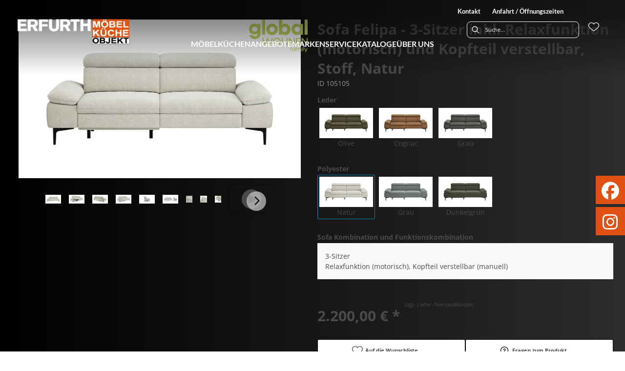

--- FILE ---
content_type: text/css
request_url: https://moebel-erfurth.de/medias/bulma.custom.min-5-.css?context=bWFzdGVyfHJvb3R8NDQyMzQxfHRleHQvY3NzfGFEUXpMMmd4Tnk4NU1UazBOVE0xT1RRME1qSXlMbU56Y3d8YjMxYzhiZDRkZmI3ZDA2ZjgwYTY5NmEyNzg1MjU0YzliMzZjZTBmZmMzNTIwNmMyN2ZhMTgxN2U5ZTg1ODRmNA
body_size: 46163
content:
/*! bulma.io v0.9.4 | MIT License | github.com/jgthms/bulma */
.bfw-delete,
.modal-close,
.navbar-burger {
    -moz-appearance: none;
    -webkit-appearance: none
}

body,
code {
    font-weight: 400
}

.content h1:not(:first-child),
.content ol,
.content ul,
.menu-label:not(:first-child) {
    margin-top: 1em
}

.content dd,
.content figure,
.content ol,
.content ul {
    margin-left: 2em
}

.heading,
.menu-label {
    text-transform: uppercase
}

.button,
.card-header-icon,
.checkbox,
.checkbox input,
.file-label,
.navbar-burger,
.navbar-link,
.radio,
.radio input,
.select select,
a,
a.navbar-item,
a.panel-block,
label.panel-block {
    cursor: pointer
}

.button,
.file-cta,
.file-name,
.input,
.pagination-ellipsis,
.pagination-link,
.pagination-next,
.pagination-previous,
.select select,
.textarea {
    -moz-appearance: none;
    -webkit-appearance: none;
    align-items: center;
    border: 1px solid transparent;
    border-radius: 4px;
    box-shadow: none;
    display: inline-flex;
    font-size: 1rem;
    height: 2.5em;
    justify-content: flex-start;
    line-height: 1.5;
    padding-bottom: calc(.5em - 1px);
    padding-left: calc(.75em - 1px);
    padding-right: calc(.75em - 1px);
    padding-top: calc(.5em - 1px);
    position: relative;
    vertical-align: top
}

.content blockquote,
.content pre {
    padding: 1.25em 1.5em
}

.button:active,
.button:focus,
.file-cta:active,
.file-cta:focus,
.file-name:active,
.file-name:focus,
.input:active,
.input:focus,
.is-active.button,
.is-active.file-cta,
.is-active.file-name,
.is-active.input,
.is-active.pagination-ellipsis,
.is-active.pagination-link,
.is-active.pagination-next,
.is-active.pagination-previous,
.is-active.textarea,
.is-focused.button,
.is-focused.file-cta,
.is-focused.file-name,
.is-focused.input,
.is-focused.pagination-ellipsis,
.is-focused.pagination-link,
.is-focused.pagination-next,
.is-focused.pagination-previous,
.is-focused.textarea,
.pagination-ellipsis:active,
.pagination-ellipsis:focus,
.pagination-link:active,
.pagination-link:focus,
.pagination-next:active,
.pagination-next:focus,
.pagination-previous:active,
.pagination-previous:focus,
.select select.is-active,
.select select.is-focused,
.select select:active,
.select select:focus,
.textarea:active,
.textarea:focus {
    outline: 0
}

.button[disabled],
.file-cta[disabled],
.file-name[disabled],
.input[disabled],
.pagination-ellipsis[disabled],
.pagination-link[disabled],
.pagination-next[disabled],
.pagination-previous[disabled],
.select fieldset[disabled] select,
.select select[disabled],
.textarea[disabled],
fieldset[disabled] .button,
fieldset[disabled] .file-cta,
fieldset[disabled] .file-name,
fieldset[disabled] .input,
fieldset[disabled] .pagination-ellipsis,
fieldset[disabled] .pagination-link,
fieldset[disabled] .pagination-next,
fieldset[disabled] .pagination-previous,
fieldset[disabled] .select select,
fieldset[disabled] .textarea {
    cursor: not-allowed
}

.breadcrumb,
.button,
.file,
.is-unselectable,
.pagination-ellipsis,
.pagination-link,
.pagination-next,
.pagination-previous,
.tabs {
    -webkit-touch-callout: none;
    -webkit-user-select: none;
    -moz-user-select: none;
    -ms-user-select: none;
    user-select: none
}

.navbar-link:not(.is-arrowless)::after,
.select:not(.is-multiple):not(.is-loading)::after {
    border: 3px solid transparent;
    border-radius: 2px;
    border-right: 0;
    border-top: 0;
    content: " ";
    display: block;
    height: .625em;
    margin-top: -.4375em;
    pointer-events: none;
    position: absolute;
    top: 50%;
    transform: rotate(-45deg);
    transform-origin: center;
    width: .625em
}

.block:not(:last-child),
.box:not(:last-child),
.breadcrumb:not(:last-child),
.card .media:not(:last-child),
.columns.is-gapless:not(:last-child),
.content:not(:last-child),
.level:not(:last-child),
.message:not(:last-child),
.notification:not(:last-child),
.pagination:not(:last-child),
.panel:not(:last-child),
.progress:not(:last-child),
.subtitle:not(:last-child),
.table-container:not(:last-child),
.table:not(:last-child),
.tabs:not(:last-child),
.title:not(:last-child) {
    margin-bottom: 1.5rem
}

.bfw-delete,
.modal-close {
    -webkit-touch-callout: none;
    -webkit-user-select: none;
    -moz-user-select: none;
    -ms-user-select: none;
    user-select: none;
    background-color: rgba(10, 10, 10, .2);
    border: none;
    border-radius: 9999px;
    cursor: pointer;
    pointer-events: auto;
    display: inline-block;
    flex-grow: 0;
    flex-shrink: 0;
    font-size: 0;
    height: 20px;
    max-height: 20px;
    max-width: 20px;
    min-height: 20px;
    min-width: 20px;
    outline: 0;
    position: relative;
    vertical-align: top;
    width: 20px
}

.box,
.button,
html {
    background-color: #fff
}

.bfw-delete::after,
.bfw-delete::before,
.modal-close::after,
.modal-close::before {
    background-color: #fff;
    content: "";
    display: block;
    left: 50%;
    position: absolute;
    top: 50%;
    transform: translateX(-50%) translateY(-50%) rotate(45deg);
    transform-origin: center center
}

.bfw-delete::before,
.modal-close::before {
    height: 2px;
    width: 50%
}

.bfw-delete::after,
.modal-close::after {
    height: 50%;
    width: 2px
}

.bfw-delete:focus,
.bfw-delete:hover,
.modal-close:focus,
.modal-close:hover {
    background-color: rgba(10, 10, 10, .3)
}

.bfw-delete:active,
.modal-close:active {
    background-color: rgba(10, 10, 10, .4)
}

.button.is-text,
pre code {
    background-color: transparent
}

.is-small.bfw-delete,
.is-small.modal-close {
    height: 16px;
    max-height: 16px;
    max-width: 16px;
    min-height: 16px;
    min-width: 16px;
    width: 16px
}

.is-medium.bfw-delete,
.is-medium.modal-close {
    height: 24px;
    max-height: 24px;
    max-width: 24px;
    min-height: 24px;
    min-width: 24px;
    width: 24px
}

.is-large.bfw-delete,
.is-large.modal-close {
    height: 32px;
    max-height: 32px;
    max-width: 32px;
    min-height: 32px;
    min-width: 32px;
    width: 32px
}

.button.is-loading::after,
.control.is-loading::after,
.loader,
.select.is-loading::after {
    -webkit-animation: .5s linear infinite spinAround;
    animation: .5s linear infinite spinAround;
    border: 2px solid #dbdbdb;
    border-radius: 9999px;
    border-right-color: transparent;
    border-top-color: transparent;
    content: "";
    display: block;
    height: 1em;
    position: relative;
    width: 1em
}

.progress,
fieldset,
hr {
    border: none
}

.hero-video,
.image.is-16by9 .has-ratio,
.image.is-16by9 img,
.image.is-1by1 .has-ratio,
.image.is-1by1 img,
.image.is-1by2 .has-ratio,
.image.is-1by2 img,
.image.is-1by3 .has-ratio,
.image.is-1by3 img,
.image.is-2by1 .has-ratio,
.image.is-2by1 img,
.image.is-2by3 .has-ratio,
.image.is-2by3 img,
.image.is-3by1 .has-ratio,
.image.is-3by1 img,
.image.is-3by2 .has-ratio,
.image.is-3by2 img,
.image.is-3by4 .has-ratio,
.image.is-3by4 img,
.image.is-3by5 .has-ratio,
.image.is-3by5 img,
.image.is-4by3 .has-ratio,
.image.is-4by3 img,
.image.is-4by5 .has-ratio,
.image.is-4by5 img,
.image.is-5by3 .has-ratio,
.image.is-5by3 img,
.image.is-5by4 .has-ratio,
.image.is-5by4 img,
.image.is-9by16 .has-ratio,
.image.is-9by16 img,
.image.is-square .has-ratio,
.image.is-square img,
.is-overlay,
.modal,
.modal-background {
    bottom: 0;
    left: 0;
    position: absolute;
    right: 0;
    top: 0
}

.navbar-burger {
    appearance: none;
    font-family: inherit;
    font-size: 1em;
    margin: 0;
    padding: 0
}

.card-header-icon,
.progress {
    -moz-appearance: none;
    -webkit-appearance: none
}

/*! minireset.css v0.0.6 | MIT License | github.com/jgthms/minireset.css */
blockquote,
body,
dd,
dl,
dt,
fieldset,
figure,
h1,
h2,
h3,
h4,
h5,
h6,
hr,
html,
iframe,
legend,
li,
ol,
p,
pre,
textarea,
ul {
    margin: 0;
    padding: 0
}

.pagination-list li,
ul {
    list-style: none
}

button,
input,
select,
textarea {
    margin: 0
}

html {
    box-sizing: border-box;
    font-size: 16px;
    -moz-osx-font-smoothing: grayscale;
    -webkit-font-smoothing: antialiased;
    min-width: 300px;
    overflow-x: hidden;
    overflow-y: scroll;
    text-rendering: optimizeLegibility;
    -webkit-text-size-adjust: 100%;
    -moz-text-size-adjust: 100%;
    text-size-adjust: 100%
}

code,
hr,
pre {
    background-color: #f5f5f5
}

body,
pre code {
    font-size: 1em
}

.content pre,
pre {
    -webkit-overflow-scrolling: touch;
    overflow-x: auto;
    white-space: pre;
    word-wrap: normal
}

*,
::after,
::before {
    box-sizing: inherit
}

img,
video {
    height: auto;
    max-width: 100%
}

iframe {
    border: 0
}

table {
    border-collapse: collapse;
    border-spacing: 0
}

.navbar-item.has-dropdown,
td,
th {
    padding: 0
}

.table.is-narrow td,
.table.is-narrow th,
code {
    padding: .25em .5em
}

.content table th:not([align]),
table td:not([align]),
table th:not([align]),
td:not([align]),
th:not([align]) {
    text-align: inherit
}

.button,
.content figure,
.number {
    text-align: center
}

.dropdown.is-active .dropdown-menu,
.dropdown.is-hoverable:hover .dropdown-menu,
.tabs li,
article,
aside,
figure,
footer,
header,
hgroup,
section {
    display: block
}

code,
pre {
    -moz-osx-font-smoothing: auto;
    -webkit-font-smoothing: auto;
    font-family: monospace
}

body {
    color: #4a4a4a;
    line-height: 1.5
}

code,
pre,
small {
    font-size: .875em
}

a {
    color: #485fc7;
    text-decoration: none
}

.message strong,
.notification .content,
.notification .subtitle,
.notification .title,
.notification strong,
.table td.is-selected a,
.table td.is-selected strong,
.table th.is-selected a,
.table th.is-selected strong,
.table tr.is-selected a,
.table tr.is-selected strong,
a strong {
    color: currentColor
}

.breadcrumb a:hover,
.checkbox:hover,
.content table th,
.help.is-dark,
.panel.is-dark .panel-block.is-active .panel-icon,
.radio:hover,
.table th,
a:hover,
strong,
table th {
    color: #363636
}

code {
    color: #da1039
}

hr {
    display: block;
    height: 2px;
    margin: 1.5rem 0
}

input[type=checkbox],
input[type=radio] {
    vertical-align: baseline
}

.dropdown,
.icon-text,
.level img,
.number,
.panel-icon,
.select,
.tabs a,
table td,
table th {
    vertical-align: top
}

span {
    font-style: inherit;
    font-weight: inherit
}

strong {
    font-weight: 700
}

.box,
pre {
    color: #4a4a4a
}

pre {
    padding: 1.25rem 1.5rem
}

pre code {
    color: currentColor;
    padding: 0
}

@-webkit-keyframes spinAround {
    from {
        transform: rotate(0)
    }

    to {
        transform: rotate(359deg)
    }
}

@keyframes spinAround {
    from {
        transform: rotate(0)
    }

    to {
        transform: rotate(359deg)
    }
}

.box {
    border-radius: 6px;
    box-shadow: 0 .5em 1em -.125em rgba(10, 10, 10, .1), 0 0 0 1px rgba(10, 10, 10, .02);
    display: block;
    padding: 1.25rem
}

a.box:focus,
a.box:hover {
    box-shadow: 0 .5em 1em -.125em rgba(10, 10, 10, .1), 0 0 0 1px #485fc7
}

a.box:active {
    box-shadow: inset 0 1px 2px rgba(10, 10, 10, .2), 0 0 0 1px #485fc7
}

.button {
    border-color: #dbdbdb;
    border-width: 1px;
    color: #363636;
    justify-content: center;
    padding-bottom: calc(.5em - 1px);
    padding-left: 1em;
    padding-right: 1em;
    padding-top: calc(.5em - 1px);
    white-space: nowrap
}

.button strong,
.hero.is-black a:not(.button):not(.dropdown-item):not(.tag):not(.pagination-link.is-current),
.hero.is-black strong,
.hero.is-danger a:not(.button):not(.dropdown-item):not(.tag):not(.pagination-link.is-current),
.hero.is-danger strong,
.hero.is-dark a:not(.button):not(.dropdown-item):not(.tag):not(.pagination-link.is-current),
.hero.is-dark strong,
.hero.is-info a:not(.button):not(.dropdown-item):not(.tag):not(.pagination-link.is-current),
.hero.is-info strong,
.hero.is-light a:not(.button):not(.dropdown-item):not(.tag):not(.pagination-link.is-current),
.hero.is-light strong,
.hero.is-link a:not(.button):not(.dropdown-item):not(.tag):not(.pagination-link.is-current),
.hero.is-link strong,
.hero.is-primary a:not(.button):not(.dropdown-item):not(.tag):not(.pagination-link.is-current),
.hero.is-primary strong,
.hero.is-success a:not(.button):not(.dropdown-item):not(.tag):not(.pagination-link.is-current),
.hero.is-success strong,
.hero.is-warning a:not(.button):not(.dropdown-item):not(.tag):not(.pagination-link.is-current),
.hero.is-warning strong,
.hero.is-white a:not(.button):not(.dropdown-item):not(.tag):not(.pagination-link.is-current),
.hero.is-white strong {
    color: inherit
}

.button .icon,
.button .icon.is-large,
.button .icon.is-medium,
.button .icon.is-small,
.file.is-boxed .file-icon {
    height: 1.5em;
    width: 1.5em
}

.button .icon:first-child:not(:last-child) {
    margin-left: calc(-.5em - 1px);
    margin-right: .25em
}

.button .icon:last-child:not(:first-child) {
    margin-left: .25em;
    margin-right: calc(-.5em - 1px)
}

.button .icon:first-child:last-child {
    margin-left: calc(-.5em - 1px);
    margin-right: calc(-.5em - 1px)
}

.button.is-hovered,
.button:hover,
.pagination-link:hover,
.pagination-next:hover,
.pagination-previous:hover {
    border-color: #b5b5b5;
    color: #363636
}

.button.is-focused,
.button:focus {
    border-color: #485fc7;
    color: #363636
}

.button.is-focused:not(:active),
.button.is-link.is-focused:not(:active),
.button.is-link:focus:not(:active),
.button:focus:not(:active),
.is-link.input:active,
.is-link.input:focus,
.is-link.is-active.input,
.is-link.is-active.textarea,
.is-link.is-focused.input,
.is-link.is-focused.textarea,
.is-link.textarea:active,
.is-link.textarea:focus,
.select.is-link select.is-active,
.select.is-link select.is-focused,
.select.is-link select:active,
.select.is-link select:focus {
    box-shadow: 0 0 0 .125em rgba(72, 95, 199, .25)
}

.button.is-active,
.button:active {
    border-color: #4a4a4a;
    color: #363636
}

.button.is-text {
    border-color: transparent;
    color: #4a4a4a;
    text-decoration: underline
}

.button.is-text.is-focused,
.button.is-text.is-hovered,
.button.is-text:focus,
.button.is-text:hover,
.menu-list a:hover {
    background-color: #f5f5f5;
    color: #363636
}

.button.is-text.is-active,
.button.is-text:active,
.file-label:active .file-cta {
    background-color: #e8e8e8;
    color: #363636
}

.button.is-text[disabled],
fieldset[disabled] .button.is-text {
    background-color: transparent;
    border-color: transparent;
    box-shadow: none
}

.button.is-ghost {
    background: 0 0;
    border-color: transparent;
    color: #485fc7;
    text-decoration: none
}

.button.is-ghost.is-hovered,
.button.is-ghost:hover {
    color: #485fc7;
    text-decoration: underline
}

.button.is-white,
.file.is-white .file-cta {
    background-color: #fff;
    border-color: transparent;
    color: #0a0a0a
}

.button.is-white.is-hovered,
.button.is-white:hover,
.file.is-white.is-hovered .file-cta,
.file.is-white:hover .file-cta {
    background-color: #f9f9f9;
    border-color: transparent;
    color: #0a0a0a
}

.button.is-white.is-focused,
.button.is-white:focus {
    border-color: transparent;
    color: #0a0a0a
}

.button.is-white.is-focused:not(:active),
.button.is-white:focus:not(:active),
.is-white.input:active,
.is-white.input:focus,
.is-white.is-active.input,
.is-white.is-active.textarea,
.is-white.is-focused.input,
.is-white.is-focused.textarea,
.is-white.textarea:active,
.is-white.textarea:focus,
.select.is-white select.is-active,
.select.is-white select.is-focused,
.select.is-white select:active,
.select.is-white select:focus {
    box-shadow: 0 0 0 .125em rgba(255, 255, 255, .25)
}

.button.is-white.is-active,
.button.is-white:active,
.file.is-white.is-active .file-cta,
.file.is-white:active .file-cta {
    background-color: #f2f2f2;
    border-color: transparent;
    color: #0a0a0a
}

.button.is-white[disabled],
fieldset[disabled] .button.is-white {
    background-color: #fff;
    border-color: #fff;
    box-shadow: none
}

.button.is-white.is-inverted,
.button.is-white.is-inverted.is-outlined.is-focused,
.button.is-white.is-inverted.is-outlined.is-hovered,
.button.is-white.is-inverted.is-outlined:focus,
.button.is-white.is-inverted.is-outlined:hover,
.hero.is-black,
.message.is-black .message-header,
.navbar.is-black,
.notification.is-black,
.panel.is-black .panel-heading,
.tag:not(body).is-black {
    background-color: #0a0a0a;
    color: #fff
}

.button.is-white.is-inverted.is-hovered,
.button.is-white.is-inverted:hover {
    background-color: #000
}

.button.is-white.is-inverted[disabled],
fieldset[disabled] .button.is-white.is-inverted {
    background-color: #0a0a0a;
    border-color: transparent;
    box-shadow: none;
    color: #fff
}

.button.is-black.is-inverted.is-outlined.is-loading.is-focused::after,
.button.is-black.is-inverted.is-outlined.is-loading.is-hovered::after,
.button.is-black.is-inverted.is-outlined.is-loading:focus::after,
.button.is-black.is-inverted.is-outlined.is-loading:hover::after,
.button.is-black.is-outlined.is-loading::after,
.button.is-white.is-loading::after,
.button.is-white.is-outlined.is-loading.is-focused::after,
.button.is-white.is-outlined.is-loading.is-hovered::after,
.button.is-white.is-outlined.is-loading:focus::after,
.button.is-white.is-outlined.is-loading:hover::after {
    border-color: transparent transparent #0a0a0a #0a0a0a !important
}

.button.is-black.is-inverted.is-outlined,
.button.is-danger.is-inverted.is-outlined,
.button.is-dark.is-inverted.is-outlined,
.button.is-info.is-inverted.is-outlined,
.button.is-link.is-inverted.is-outlined,
.button.is-primary.is-inverted.is-outlined,
.button.is-success.is-inverted.is-outlined,
.button.is-white.is-outlined {
    background-color: transparent;
    border-color: #fff;
    color: #fff
}

.button.is-white.is-outlined.is-focused,
.button.is-white.is-outlined.is-hovered,
.button.is-white.is-outlined:focus,
.button.is-white.is-outlined:hover,
.hero.is-black .tabs.is-boxed li.is-active a,
.hero.is-black .tabs.is-boxed li.is-active a:hover,
.hero.is-black .tabs.is-toggle li.is-active a,
.hero.is-black .tabs.is-toggle li.is-active a:hover,
.table td.is-white,
.table th.is-white {
    background-color: #fff;
    border-color: #fff;
    color: #0a0a0a
}

.button.is-black.is-loading::after,
.button.is-black.is-outlined.is-loading.is-focused::after,
.button.is-black.is-outlined.is-loading.is-hovered::after,
.button.is-black.is-outlined.is-loading:focus::after,
.button.is-black.is-outlined.is-loading:hover::after,
.button.is-danger.is-loading::after,
.button.is-danger.is-outlined.is-loading.is-focused::after,
.button.is-danger.is-outlined.is-loading.is-hovered::after,
.button.is-danger.is-outlined.is-loading:focus::after,
.button.is-danger.is-outlined.is-loading:hover::after,
.button.is-dark.is-loading::after,
.button.is-dark.is-outlined.is-loading.is-focused::after,
.button.is-dark.is-outlined.is-loading.is-hovered::after,
.button.is-dark.is-outlined.is-loading:focus::after,
.button.is-dark.is-outlined.is-loading:hover::after,
.button.is-info.is-loading::after,
.button.is-info.is-outlined.is-loading.is-focused::after,
.button.is-info.is-outlined.is-loading.is-hovered::after,
.button.is-info.is-outlined.is-loading:focus::after,
.button.is-info.is-outlined.is-loading:hover::after,
.button.is-link.is-loading::after,
.button.is-link.is-outlined.is-loading.is-focused::after,
.button.is-link.is-outlined.is-loading.is-hovered::after,
.button.is-link.is-outlined.is-loading:focus::after,
.button.is-link.is-outlined.is-loading:hover::after,
.button.is-primary.is-loading::after,
.button.is-primary.is-outlined.is-loading.is-focused::after,
.button.is-primary.is-outlined.is-loading.is-hovered::after,
.button.is-primary.is-outlined.is-loading:focus::after,
.button.is-primary.is-outlined.is-loading:hover::after,
.button.is-success.is-loading::after,
.button.is-success.is-outlined.is-loading.is-focused::after,
.button.is-success.is-outlined.is-loading.is-hovered::after,
.button.is-success.is-outlined.is-loading:focus::after,
.button.is-success.is-outlined.is-loading:hover::after,
.button.is-white.is-inverted.is-outlined.is-loading.is-focused::after,
.button.is-white.is-inverted.is-outlined.is-loading.is-hovered::after,
.button.is-white.is-inverted.is-outlined.is-loading:focus::after,
.button.is-white.is-inverted.is-outlined.is-loading:hover::after,
.button.is-white.is-outlined.is-loading::after {
    border-color: transparent transparent #fff #fff !important
}

.button.is-black.is-inverted.is-outlined[disabled],
.button.is-danger.is-inverted.is-outlined[disabled],
.button.is-dark.is-inverted.is-outlined[disabled],
.button.is-info.is-inverted.is-outlined[disabled],
.button.is-link.is-inverted.is-outlined[disabled],
.button.is-primary.is-inverted.is-outlined[disabled],
.button.is-success.is-inverted.is-outlined[disabled],
.button.is-white.is-outlined[disabled],
fieldset[disabled] .button.is-black.is-inverted.is-outlined,
fieldset[disabled] .button.is-danger.is-inverted.is-outlined,
fieldset[disabled] .button.is-dark.is-inverted.is-outlined,
fieldset[disabled] .button.is-info.is-inverted.is-outlined,
fieldset[disabled] .button.is-link.is-inverted.is-outlined,
fieldset[disabled] .button.is-primary.is-inverted.is-outlined,
fieldset[disabled] .button.is-success.is-inverted.is-outlined,
fieldset[disabled] .button.is-white.is-outlined {
    background-color: transparent;
    border-color: #fff;
    box-shadow: none;
    color: #fff
}

.button.is-black.is-outlined,
.button.is-white.is-inverted.is-outlined {
    background-color: transparent;
    border-color: #0a0a0a;
    color: #0a0a0a
}

.button.is-black.is-outlined[disabled],
.button.is-white.is-inverted.is-outlined[disabled],
fieldset[disabled] .button.is-black.is-outlined,
fieldset[disabled] .button.is-white.is-inverted.is-outlined {
    background-color: transparent;
    border-color: #0a0a0a;
    box-shadow: none;
    color: #0a0a0a
}

.button.is-black,
.file.is-black .file-cta {
    background-color: #0a0a0a;
    border-color: transparent;
    color: #fff
}

.button.is-black.is-hovered,
.button.is-black:hover,
.file.is-black.is-hovered .file-cta,
.file.is-black:hover .file-cta {
    background-color: #040404;
    border-color: transparent;
    color: #fff
}

.button.is-black.is-focused,
.button.is-black:focus,
.button.is-danger.is-focused,
.button.is-danger:focus,
.button.is-dark.is-focused,
.button.is-dark:focus,
.button.is-info.is-focused,
.button.is-info:focus,
.button.is-link.is-focused,
.button.is-link:focus,
.button.is-primary.is-focused,
.button.is-primary:focus,
.button.is-success.is-focused,
.button.is-success:focus {
    border-color: transparent;
    color: #fff
}

.button.is-black.is-focused:not(:active),
.button.is-black:focus:not(:active),
.is-black.input:active,
.is-black.input:focus,
.is-black.is-active.input,
.is-black.is-active.textarea,
.is-black.is-focused.input,
.is-black.is-focused.textarea,
.is-black.textarea:active,
.is-black.textarea:focus,
.select.is-black select.is-active,
.select.is-black select.is-focused,
.select.is-black select:active,
.select.is-black select:focus {
    box-shadow: 0 0 0 .125em rgba(10, 10, 10, .25)
}

.button.is-black.is-active,
.button.is-black:active,
.file.is-black.is-active .file-cta,
.file.is-black:active .file-cta {
    background-color: #000;
    border-color: transparent;
    color: #fff
}

.button.is-black[disabled],
fieldset[disabled] .button.is-black {
    background-color: #0a0a0a;
    border-color: #0a0a0a;
    box-shadow: none
}

.button.is-black.is-inverted,
.button.is-black.is-inverted.is-outlined.is-focused,
.button.is-black.is-inverted.is-outlined.is-hovered,
.button.is-black.is-inverted.is-outlined:focus,
.button.is-black.is-inverted.is-outlined:hover,
.hero.is-white,
.message.is-white .message-header,
.navbar.is-white,
.notification.is-white,
.panel.is-white .panel-heading,
.tag:not(body).is-white {
    background-color: #fff;
    color: #0a0a0a
}

.button.is-black.is-inverted.is-hovered,
.button.is-black.is-inverted:hover,
.button.is-danger.is-inverted.is-hovered,
.button.is-danger.is-inverted:hover,
.button.is-dark.is-inverted.is-hovered,
.button.is-dark.is-inverted:hover,
.button.is-info.is-inverted.is-hovered,
.button.is-info.is-inverted:hover,
.button.is-link.is-inverted.is-hovered,
.button.is-link.is-inverted:hover,
.button.is-primary.is-inverted.is-hovered,
.button.is-primary.is-inverted:hover,
.button.is-success.is-inverted.is-hovered,
.button.is-success.is-inverted:hover {
    background-color: #f2f2f2
}

.button.is-black.is-inverted[disabled],
fieldset[disabled] .button.is-black.is-inverted {
    background-color: #fff;
    border-color: transparent;
    box-shadow: none;
    color: #0a0a0a
}

.button.is-black.is-outlined.is-focused,
.button.is-black.is-outlined.is-hovered,
.button.is-black.is-outlined:focus,
.button.is-black.is-outlined:hover,
.hero.is-white .tabs.is-boxed li.is-active a,
.hero.is-white .tabs.is-boxed li.is-active a:hover,
.hero.is-white .tabs.is-toggle li.is-active a,
.hero.is-white .tabs.is-toggle li.is-active a:hover,
.table td.is-black,
.table th.is-black {
    background-color: #0a0a0a;
    border-color: #0a0a0a;
    color: #fff
}

.button.is-light,
.file.is-light .file-cta {
    background-color: #f5f5f5;
    border-color: transparent;
    color: rgba(0, 0, 0, .7)
}

.button.is-light.is-hovered,
.button.is-light:hover,
.file.is-light.is-hovered .file-cta,
.file.is-light:hover .file-cta {
    background-color: #eee;
    border-color: transparent;
    color: rgba(0, 0, 0, .7)
}

.button.is-light.is-focused,
.button.is-light:focus,
.button.is-warning.is-focused,
.button.is-warning:focus {
    border-color: transparent;
    color: rgba(0, 0, 0, .7)
}

.button.is-light.is-focused:not(:active),
.button.is-light:focus:not(:active),
.is-light.input:active,
.is-light.input:focus,
.is-light.is-active.input,
.is-light.is-active.textarea,
.is-light.is-focused.input,
.is-light.is-focused.textarea,
.is-light.textarea:active,
.is-light.textarea:focus,
.select.is-light select.is-active,
.select.is-light select.is-focused,
.select.is-light select:active,
.select.is-light select:focus {
    box-shadow: 0 0 0 .125em rgba(245, 245, 245, .25)
}

.button.is-light.is-active,
.button.is-light:active,
.file.is-light.is-active .file-cta,
.file.is-light:active .file-cta {
    background-color: #e8e8e8;
    border-color: transparent;
    color: rgba(0, 0, 0, .7)
}

.button.is-light[disabled],
fieldset[disabled] .button.is-light {
    background-color: #f5f5f5;
    border-color: #f5f5f5;
    box-shadow: none
}

.button.is-light.is-inverted,
.button.is-light.is-inverted.is-outlined.is-focused,
.button.is-light.is-inverted.is-outlined.is-hovered,
.button.is-light.is-inverted.is-outlined:focus,
.button.is-light.is-inverted.is-outlined:hover {
    background-color: rgba(0, 0, 0, .7);
    color: #f5f5f5
}

.button.is-light.is-inverted.is-hovered,
.button.is-light.is-inverted:hover,
.button.is-warning.is-inverted.is-hovered,
.button.is-warning.is-inverted:hover {
    background-color: rgba(0, 0, 0, .7)
}

.button.is-light.is-inverted[disabled],
fieldset[disabled] .button.is-light.is-inverted {
    background-color: rgba(0, 0, 0, .7);
    border-color: transparent;
    box-shadow: none;
    color: #f5f5f5
}

.button.is-light.is-loading::after,
.button.is-light.is-outlined.is-loading.is-focused::after,
.button.is-light.is-outlined.is-loading.is-hovered::after,
.button.is-light.is-outlined.is-loading:focus::after,
.button.is-light.is-outlined.is-loading:hover::after,
.button.is-warning.is-loading::after,
.button.is-warning.is-outlined.is-loading.is-focused::after,
.button.is-warning.is-outlined.is-loading.is-hovered::after,
.button.is-warning.is-outlined.is-loading:focus::after,
.button.is-warning.is-outlined.is-loading:hover::after {
    border-color: transparent transparent rgba(0, 0, 0, .7) rgba(0, 0, 0, .7) !important
}

.button.is-light.is-outlined {
    background-color: transparent;
    border-color: #f5f5f5;
    color: #f5f5f5
}

.button.is-light.is-outlined.is-focused,
.button.is-light.is-outlined.is-hovered,
.button.is-light.is-outlined:focus,
.button.is-light.is-outlined:hover,
.table td.is-light,
.table th.is-light {
    background-color: #f5f5f5;
    border-color: #f5f5f5;
    color: rgba(0, 0, 0, .7)
}

.button.is-light.is-inverted.is-outlined.is-loading.is-focused::after,
.button.is-light.is-inverted.is-outlined.is-loading.is-hovered::after,
.button.is-light.is-inverted.is-outlined.is-loading:focus::after,
.button.is-light.is-inverted.is-outlined.is-loading:hover::after,
.button.is-light.is-outlined.is-loading::after {
    border-color: transparent transparent #f5f5f5 #f5f5f5 !important
}

.button.is-light.is-outlined[disabled],
fieldset[disabled] .button.is-light.is-outlined {
    background-color: transparent;
    border-color: #f5f5f5;
    box-shadow: none;
    color: #f5f5f5
}

.button.is-light.is-inverted.is-outlined,
.button.is-warning.is-inverted.is-outlined {
    background-color: transparent;
    border-color: rgba(0, 0, 0, .7);
    color: rgba(0, 0, 0, .7)
}

.button.is-light.is-inverted.is-outlined[disabled],
.button.is-warning.is-inverted.is-outlined[disabled],
fieldset[disabled] .button.is-light.is-inverted.is-outlined,
fieldset[disabled] .button.is-warning.is-inverted.is-outlined {
    background-color: transparent;
    border-color: rgba(0, 0, 0, .7);
    box-shadow: none;
    color: rgba(0, 0, 0, .7)
}

.button.is-dark,
.file.is-dark .file-cta {
    background-color: #363636;
    border-color: transparent;
    color: #fff
}

.button.is-dark.is-hovered,
.button.is-dark:hover,
.file.is-dark.is-hovered .file-cta,
.file.is-dark:hover .file-cta {
    background-color: #2f2f2f;
    border-color: transparent;
    color: #fff
}

.button.is-dark.is-focused:not(:active),
.button.is-dark:focus:not(:active),
.is-dark.input:active,
.is-dark.input:focus,
.is-dark.is-active.input,
.is-dark.is-active.textarea,
.is-dark.is-focused.input,
.is-dark.is-focused.textarea,
.is-dark.textarea:active,
.is-dark.textarea:focus,
.select.is-dark select.is-active,
.select.is-dark select.is-focused,
.select.is-dark select:active,
.select.is-dark select:focus {
    box-shadow: 0 0 0 .125em rgba(54, 54, 54, .25)
}

.button.is-dark.is-active,
.button.is-dark:active,
.file.is-dark.is-active .file-cta,
.file.is-dark:active .file-cta {
    background-color: #292929;
    border-color: transparent;
    color: #fff
}

.button.is-dark[disabled],
fieldset[disabled] .button.is-dark {
    background-color: #363636;
    border-color: #363636;
    box-shadow: none
}

.button.is-dark.is-inverted,
.button.is-dark.is-inverted.is-outlined.is-focused,
.button.is-dark.is-inverted.is-outlined.is-hovered,
.button.is-dark.is-inverted.is-outlined:focus,
.button.is-dark.is-inverted.is-outlined:hover,
.table {
    background-color: #fff;
    color: #363636
}

.button.is-dark.is-inverted[disabled],
fieldset[disabled] .button.is-dark.is-inverted {
    background-color: #fff;
    border-color: transparent;
    box-shadow: none;
    color: #363636
}

.button.is-dark.is-outlined {
    background-color: transparent;
    border-color: #363636;
    color: #363636
}

.button.is-dark.is-outlined.is-focused,
.button.is-dark.is-outlined.is-hovered,
.button.is-dark.is-outlined:focus,
.button.is-dark.is-outlined:hover,
.table td.is-dark,
.table th.is-dark {
    background-color: #363636;
    border-color: #363636;
    color: #fff
}

.button.is-dark.is-inverted.is-outlined.is-loading.is-focused::after,
.button.is-dark.is-inverted.is-outlined.is-loading.is-hovered::after,
.button.is-dark.is-inverted.is-outlined.is-loading:focus::after,
.button.is-dark.is-inverted.is-outlined.is-loading:hover::after,
.button.is-dark.is-outlined.is-loading::after {
    border-color: transparent transparent #363636 #363636 !important
}

.button.is-dark.is-outlined[disabled],
fieldset[disabled] .button.is-dark.is-outlined {
    background-color: transparent;
    border-color: #363636;
    box-shadow: none;
    color: #363636
}

.button.is-primary,
.file.is-primary .file-cta {
    background-color: #00d1b2;
    border-color: transparent;
    color: #fff
}

.button.is-primary.is-hovered,
.button.is-primary:hover,
.file.is-primary.is-hovered .file-cta,
.file.is-primary:hover .file-cta {
    background-color: #00c4a7;
    border-color: transparent;
    color: #fff
}

.button.is-primary.is-focused:not(:active),
.button.is-primary:focus:not(:active),
.is-primary.input:active,
.is-primary.input:focus,
.is-primary.is-active.input,
.is-primary.is-active.textarea,
.is-primary.is-focused.input,
.is-primary.is-focused.textarea,
.is-primary.textarea:active,
.is-primary.textarea:focus,
.select.is-primary select.is-active,
.select.is-primary select.is-focused,
.select.is-primary select:active,
.select.is-primary select:focus {
    box-shadow: 0 0 0 .125em rgba(0, 209, 178, .25)
}

.button.is-primary.is-active,
.button.is-primary:active,
.file.is-primary.is-active .file-cta,
.file.is-primary:active .file-cta {
    background-color: #00b89c;
    border-color: transparent;
    color: #fff
}

.button.is-primary[disabled],
fieldset[disabled] .button.is-primary {
    background-color: #00d1b2;
    border-color: #00d1b2;
    box-shadow: none
}

.button.is-primary.is-inverted,
.button.is-primary.is-inverted.is-outlined.is-focused,
.button.is-primary.is-inverted.is-outlined.is-hovered,
.button.is-primary.is-inverted.is-outlined:focus,
.button.is-primary.is-inverted.is-outlined:hover {
    background-color: #fff;
    color: #00d1b2
}

.button.is-primary.is-inverted[disabled],
fieldset[disabled] .button.is-primary.is-inverted {
    background-color: #fff;
    border-color: transparent;
    box-shadow: none;
    color: #00d1b2
}

.button.is-primary.is-outlined {
    background-color: transparent;
    border-color: #00d1b2;
    color: #00d1b2
}

.button.is-primary.is-outlined.is-focused,
.button.is-primary.is-outlined.is-hovered,
.button.is-primary.is-outlined:focus,
.button.is-primary.is-outlined:hover,
.table td.is-primary,
.table th.is-primary {
    background-color: #00d1b2;
    border-color: #00d1b2;
    color: #fff
}

.button.is-primary.is-inverted.is-outlined.is-loading.is-focused::after,
.button.is-primary.is-inverted.is-outlined.is-loading.is-hovered::after,
.button.is-primary.is-inverted.is-outlined.is-loading:focus::after,
.button.is-primary.is-inverted.is-outlined.is-loading:hover::after,
.button.is-primary.is-outlined.is-loading::after {
    border-color: transparent transparent #00d1b2 #00d1b2 !important
}

.button.is-primary.is-outlined[disabled],
fieldset[disabled] .button.is-primary.is-outlined {
    background-color: transparent;
    border-color: #00d1b2;
    box-shadow: none;
    color: #00d1b2
}

.button.is-primary.is-light,
.notification.is-primary.is-light,
.tag:not(body).is-primary.is-light {
    background-color: #ebfffc;
    color: #00947e
}

.button.is-primary.is-light.is-hovered,
.button.is-primary.is-light:hover {
    background-color: #defffa;
    border-color: transparent;
    color: #00947e
}

.button.is-primary.is-light.is-active,
.button.is-primary.is-light:active {
    background-color: #d1fff8;
    border-color: transparent;
    color: #00947e
}

.button.is-link,
.file.is-link .file-cta {
    background-color: #485fc7;
    border-color: transparent;
    color: #fff
}

.button.is-link.is-hovered,
.button.is-link:hover,
.file.is-link.is-hovered .file-cta,
.file.is-link:hover .file-cta {
    background-color: #3e56c4;
    border-color: transparent;
    color: #fff
}

.button.is-link.is-active,
.button.is-link:active,
.file.is-link.is-active .file-cta,
.file.is-link:active .file-cta {
    background-color: #3a51bb;
    border-color: transparent;
    color: #fff
}

.button.is-link[disabled],
fieldset[disabled] .button.is-link {
    background-color: #485fc7;
    border-color: #485fc7;
    box-shadow: none
}

.button.is-link.is-inverted,
.button.is-link.is-inverted.is-outlined.is-focused,
.button.is-link.is-inverted.is-outlined.is-hovered,
.button.is-link.is-inverted.is-outlined:focus,
.button.is-link.is-inverted.is-outlined:hover {
    background-color: #fff;
    color: #485fc7
}

.button.is-link.is-inverted[disabled],
fieldset[disabled] .button.is-link.is-inverted {
    background-color: #fff;
    border-color: transparent;
    box-shadow: none;
    color: #485fc7
}

.button.is-link.is-outlined {
    background-color: transparent;
    border-color: #485fc7;
    color: #485fc7
}

.button.is-link.is-outlined.is-focused,
.button.is-link.is-outlined.is-hovered,
.button.is-link.is-outlined:focus,
.button.is-link.is-outlined:hover,
.pagination-link.is-current,
.table td.is-link,
.table th.is-link {
    background-color: #485fc7;
    border-color: #485fc7;
    color: #fff
}

.button.is-link.is-inverted.is-outlined.is-loading.is-focused::after,
.button.is-link.is-inverted.is-outlined.is-loading.is-hovered::after,
.button.is-link.is-inverted.is-outlined.is-loading:focus::after,
.button.is-link.is-inverted.is-outlined.is-loading:hover::after,
.button.is-link.is-outlined.is-loading::after {
    border-color: transparent transparent #485fc7 #485fc7 !important
}

.button.is-link.is-outlined[disabled],
fieldset[disabled] .button.is-link.is-outlined {
    background-color: transparent;
    border-color: #485fc7;
    box-shadow: none;
    color: #485fc7
}

.button.is-link.is-light,
.notification.is-link.is-light,
.tag:not(body).is-link.is-light {
    background-color: #eff1fa;
    color: #3850b7
}

.button.is-link.is-light.is-hovered,
.button.is-link.is-light:hover {
    background-color: #e6e9f7;
    border-color: transparent;
    color: #3850b7
}

.button.is-link.is-light.is-active,
.button.is-link.is-light:active {
    background-color: #dce0f4;
    border-color: transparent;
    color: #3850b7
}

.button.is-info,
.file.is-info .file-cta {
    background-color: #3e8ed0;
    border-color: transparent;
    color: #fff
}

.button.is-info.is-hovered,
.button.is-info:hover,
.file.is-info.is-hovered .file-cta,
.file.is-info:hover .file-cta {
    background-color: #3488ce;
    border-color: transparent;
    color: #fff
}

.button.is-info.is-focused:not(:active),
.button.is-info:focus:not(:active),
.is-info.input:active,
.is-info.input:focus,
.is-info.is-active.input,
.is-info.is-active.textarea,
.is-info.is-focused.input,
.is-info.is-focused.textarea,
.is-info.textarea:active,
.is-info.textarea:focus,
.select.is-info select.is-active,
.select.is-info select.is-focused,
.select.is-info select:active,
.select.is-info select:focus {
    box-shadow: 0 0 0 .125em rgba(62, 142, 208, .25)
}

.button.is-info.is-active,
.button.is-info:active,
.file.is-info.is-active .file-cta,
.file.is-info:active .file-cta {
    background-color: #3082c5;
    border-color: transparent;
    color: #fff
}

.button.is-info[disabled],
fieldset[disabled] .button.is-info {
    background-color: #3e8ed0;
    border-color: #3e8ed0;
    box-shadow: none
}

.button.is-info.is-inverted,
.button.is-info.is-inverted.is-outlined.is-focused,
.button.is-info.is-inverted.is-outlined.is-hovered,
.button.is-info.is-inverted.is-outlined:focus,
.button.is-info.is-inverted.is-outlined:hover {
    background-color: #fff;
    color: #3e8ed0
}

.button.is-info.is-inverted[disabled],
fieldset[disabled] .button.is-info.is-inverted {
    background-color: #fff;
    border-color: transparent;
    box-shadow: none;
    color: #3e8ed0
}

.button.is-info.is-outlined {
    background-color: transparent;
    border-color: #3e8ed0;
    color: #3e8ed0
}

.button.is-info.is-outlined.is-focused,
.button.is-info.is-outlined.is-hovered,
.button.is-info.is-outlined:focus,
.button.is-info.is-outlined:hover,
.table td.is-info,
.table th.is-info {
    background-color: #3e8ed0;
    border-color: #3e8ed0;
    color: #fff
}

.button.is-info.is-inverted.is-outlined.is-loading.is-focused::after,
.button.is-info.is-inverted.is-outlined.is-loading.is-hovered::after,
.button.is-info.is-inverted.is-outlined.is-loading:focus::after,
.button.is-info.is-inverted.is-outlined.is-loading:hover::after,
.button.is-info.is-outlined.is-loading::after {
    border-color: transparent transparent #3e8ed0 #3e8ed0 !important
}

.button.is-info.is-outlined[disabled],
fieldset[disabled] .button.is-info.is-outlined {
    background-color: transparent;
    border-color: #3e8ed0;
    box-shadow: none;
    color: #3e8ed0
}

.button.is-info.is-light,
.notification.is-info.is-light,
.tag:not(body).is-info.is-light {
    background-color: #eff5fb;
    color: #296fa8
}

.button.is-info.is-light.is-hovered,
.button.is-info.is-light:hover {
    background-color: #e4eff9;
    border-color: transparent;
    color: #296fa8
}

.button.is-info.is-light.is-active,
.button.is-info.is-light:active {
    background-color: #dae9f6;
    border-color: transparent;
    color: #296fa8
}

.button.is-success,
.file.is-success .file-cta {
    background-color: #48c78e;
    border-color: transparent;
    color: #fff
}

.button.is-success.is-hovered,
.button.is-success:hover,
.file.is-success.is-hovered .file-cta,
.file.is-success:hover .file-cta {
    background-color: #3ec487;
    border-color: transparent;
    color: #fff
}

.button.is-success.is-focused:not(:active),
.button.is-success:focus:not(:active),
.is-success.input:active,
.is-success.input:focus,
.is-success.is-active.input,
.is-success.is-active.textarea,
.is-success.is-focused.input,
.is-success.is-focused.textarea,
.is-success.textarea:active,
.is-success.textarea:focus,
.select.is-success select.is-active,
.select.is-success select.is-focused,
.select.is-success select:active,
.select.is-success select:focus {
    box-shadow: 0 0 0 .125em rgba(72, 199, 142, .25)
}

.button.is-success.is-active,
.button.is-success:active,
.file.is-success.is-active .file-cta,
.file.is-success:active .file-cta {
    background-color: #3abb81;
    border-color: transparent;
    color: #fff
}

.button.is-success[disabled],
fieldset[disabled] .button.is-success {
    background-color: #48c78e;
    border-color: #48c78e;
    box-shadow: none
}

.button.is-success.is-inverted,
.button.is-success.is-inverted.is-outlined.is-focused,
.button.is-success.is-inverted.is-outlined.is-hovered,
.button.is-success.is-inverted.is-outlined:focus,
.button.is-success.is-inverted.is-outlined:hover {
    background-color: #fff;
    color: #48c78e
}

.button.is-success.is-inverted[disabled],
fieldset[disabled] .button.is-success.is-inverted {
    background-color: #fff;
    border-color: transparent;
    box-shadow: none;
    color: #48c78e
}

.button.is-success.is-outlined {
    background-color: transparent;
    border-color: #48c78e;
    color: #48c78e
}

.button.is-success.is-outlined.is-focused,
.button.is-success.is-outlined.is-hovered,
.button.is-success.is-outlined:focus,
.button.is-success.is-outlined:hover,
.table td.is-success,
.table th.is-success {
    background-color: #48c78e;
    border-color: #48c78e;
    color: #fff
}

.button.is-success.is-inverted.is-outlined.is-loading.is-focused::after,
.button.is-success.is-inverted.is-outlined.is-loading.is-hovered::after,
.button.is-success.is-inverted.is-outlined.is-loading:focus::after,
.button.is-success.is-inverted.is-outlined.is-loading:hover::after,
.button.is-success.is-outlined.is-loading::after {
    border-color: transparent transparent #48c78e #48c78e !important
}

.button.is-success.is-outlined[disabled],
fieldset[disabled] .button.is-success.is-outlined {
    background-color: transparent;
    border-color: #48c78e;
    box-shadow: none;
    color: #48c78e
}

.button.is-success.is-light,
.notification.is-success.is-light,
.tag:not(body).is-success.is-light {
    background-color: #effaf5;
    color: #257953
}

.button.is-success.is-light.is-hovered,
.button.is-success.is-light:hover {
    background-color: #e6f7ef;
    border-color: transparent;
    color: #257953
}

.button.is-success.is-light.is-active,
.button.is-success.is-light:active {
    background-color: #dcf4e9;
    border-color: transparent;
    color: #257953
}

.button.is-warning,
.file.is-warning .file-cta {
    background-color: #ffe08a;
    border-color: transparent;
    color: rgba(0, 0, 0, .7)
}

.button.is-warning.is-hovered,
.button.is-warning:hover,
.file.is-warning.is-hovered .file-cta,
.file.is-warning:hover .file-cta {
    background-color: #ffdc7d;
    border-color: transparent;
    color: rgba(0, 0, 0, .7)
}

.button.is-warning.is-focused:not(:active),
.button.is-warning:focus:not(:active),
.is-warning.input:active,
.is-warning.input:focus,
.is-warning.is-active.input,
.is-warning.is-active.textarea,
.is-warning.is-focused.input,
.is-warning.is-focused.textarea,
.is-warning.textarea:active,
.is-warning.textarea:focus,
.select.is-warning select.is-active,
.select.is-warning select.is-focused,
.select.is-warning select:active,
.select.is-warning select:focus {
    box-shadow: 0 0 0 .125em rgba(255, 224, 138, .25)
}

.button.is-warning.is-active,
.button.is-warning:active,
.file.is-warning.is-active .file-cta,
.file.is-warning:active .file-cta {
    background-color: #ffd970;
    border-color: transparent;
    color: rgba(0, 0, 0, .7)
}

.button.is-warning[disabled],
fieldset[disabled] .button.is-warning {
    background-color: #ffe08a;
    border-color: #ffe08a;
    box-shadow: none
}

.button.is-warning.is-inverted,
.button.is-warning.is-inverted.is-outlined.is-focused,
.button.is-warning.is-inverted.is-outlined.is-hovered,
.button.is-warning.is-inverted.is-outlined:focus,
.button.is-warning.is-inverted.is-outlined:hover {
    background-color: rgba(0, 0, 0, .7);
    color: #ffe08a
}

.button.is-warning.is-inverted[disabled],
fieldset[disabled] .button.is-warning.is-inverted {
    background-color: rgba(0, 0, 0, .7);
    border-color: transparent;
    box-shadow: none;
    color: #ffe08a
}

.button.is-warning.is-outlined {
    background-color: transparent;
    border-color: #ffe08a;
    color: #ffe08a
}

.button.is-warning.is-outlined.is-focused,
.button.is-warning.is-outlined.is-hovered,
.button.is-warning.is-outlined:focus,
.button.is-warning.is-outlined:hover,
.table td.is-warning,
.table th.is-warning {
    background-color: #ffe08a;
    border-color: #ffe08a;
    color: rgba(0, 0, 0, .7)
}

.button.is-warning.is-inverted.is-outlined.is-loading.is-focused::after,
.button.is-warning.is-inverted.is-outlined.is-loading.is-hovered::after,
.button.is-warning.is-inverted.is-outlined.is-loading:focus::after,
.button.is-warning.is-inverted.is-outlined.is-loading:hover::after,
.button.is-warning.is-outlined.is-loading::after {
    border-color: transparent transparent #ffe08a #ffe08a !important
}

.button.is-warning.is-outlined[disabled],
fieldset[disabled] .button.is-warning.is-outlined {
    background-color: transparent;
    border-color: #ffe08a;
    box-shadow: none;
    color: #ffe08a
}

.button.is-warning.is-light,
.notification.is-warning.is-light,
.tag:not(body).is-warning.is-light {
    background-color: #fffaeb;
    color: #946c00
}

.button.is-warning.is-light.is-hovered,
.button.is-warning.is-light:hover {
    background-color: #fff6de;
    border-color: transparent;
    color: #946c00
}

.button.is-warning.is-light.is-active,
.button.is-warning.is-light:active {
    background-color: #fff3d1;
    border-color: transparent;
    color: #946c00
}

.button.is-danger,
.file.is-danger .file-cta {
    background-color: #f14668;
    border-color: transparent;
    color: #fff
}

.button.is-danger.is-hovered,
.button.is-danger:hover,
.file.is-danger.is-hovered .file-cta,
.file.is-danger:hover .file-cta {
    background-color: #f03a5f;
    border-color: transparent;
    color: #fff
}

.button.is-danger.is-focused:not(:active),
.button.is-danger:focus:not(:active),
.is-danger.input:active,
.is-danger.input:focus,
.is-danger.is-active.input,
.is-danger.is-active.textarea,
.is-danger.is-focused.input,
.is-danger.is-focused.textarea,
.is-danger.textarea:active,
.is-danger.textarea:focus,
.select.is-danger select.is-active,
.select.is-danger select.is-focused,
.select.is-danger select:active,
.select.is-danger select:focus {
    box-shadow: 0 0 0 .125em rgba(241, 70, 104, .25)
}

.button.is-danger.is-active,
.button.is-danger:active,
.file.is-danger.is-active .file-cta,
.file.is-danger:active .file-cta {
    background-color: #ef2e55;
    border-color: transparent;
    color: #fff
}

.button.is-danger[disabled],
fieldset[disabled] .button.is-danger {
    background-color: #f14668;
    border-color: #f14668;
    box-shadow: none
}

.button.is-danger.is-inverted,
.button.is-danger.is-inverted.is-outlined.is-focused,
.button.is-danger.is-inverted.is-outlined.is-hovered,
.button.is-danger.is-inverted.is-outlined:focus,
.button.is-danger.is-inverted.is-outlined:hover {
    background-color: #fff;
    color: #f14668
}

.button.is-danger.is-inverted[disabled],
fieldset[disabled] .button.is-danger.is-inverted {
    background-color: #fff;
    border-color: transparent;
    box-shadow: none;
    color: #f14668
}

.button.is-danger.is-outlined {
    background-color: transparent;
    border-color: #f14668;
    color: #f14668
}

.button.is-danger.is-outlined.is-focused,
.button.is-danger.is-outlined.is-hovered,
.button.is-danger.is-outlined:focus,
.button.is-danger.is-outlined:hover,
.table td.is-danger,
.table th.is-danger {
    background-color: #f14668;
    border-color: #f14668;
    color: #fff
}

.button.is-danger.is-inverted.is-outlined.is-loading.is-focused::after,
.button.is-danger.is-inverted.is-outlined.is-loading.is-hovered::after,
.button.is-danger.is-inverted.is-outlined.is-loading:focus::after,
.button.is-danger.is-inverted.is-outlined.is-loading:hover::after,
.button.is-danger.is-outlined.is-loading::after {
    border-color: transparent transparent #f14668 #f14668 !important
}

.button.is-danger.is-outlined[disabled],
fieldset[disabled] .button.is-danger.is-outlined {
    background-color: transparent;
    border-color: #f14668;
    box-shadow: none;
    color: #f14668
}

.button.is-danger.is-light,
.notification.is-danger.is-light,
.tag:not(body).is-danger.is-light {
    background-color: #feecf0;
    color: #cc0f35
}

.button.is-danger.is-light.is-hovered,
.button.is-danger.is-light:hover {
    background-color: #fde0e6;
    border-color: transparent;
    color: #cc0f35
}

.button.is-danger.is-light.is-active,
.button.is-danger.is-light:active {
    background-color: #fcd4dc;
    border-color: transparent;
    color: #cc0f35
}

.breadcrumb.is-small,
.button.is-small,
.buttons.are-small .button:not(.is-normal):not(.is-medium):not(.is-large),
.content.is-small,
.control.has-icons-left .input.is-small~.icon,
.control.has-icons-left .select.is-small~.icon,
.control.has-icons-right .input.is-small~.icon,
.control.has-icons-right .select.is-small~.icon,
.control.is-loading.is-small:after,
.file.is-small,
.label.is-small,
.menu.is-small,
.message.is-small,
.pagination.is-small,
.select.is-loading.is-small:after,
.subtitle.is-7,
.tabs.is-small,
.tag:not(body).is-normal,
.title.is-7 {
    font-size: .75rem
}

.button.is-small:not(.is-rounded),
.buttons.are-small .button:not(.is-normal):not(.is-medium):not(.is-large):not(.is-rounded) {
    border-radius: 2px
}

.button.is-normal,
.content.is-normal,
.file.is-normal,
.menu,
.subtitle.is-6,
.tag:not(body).is-medium,
.tags.are-medium .tag:not(.is-normal):not(.is-large),
.title.is-6 {
    font-size: 1rem
}

.breadcrumb.is-medium,
.button.is-medium,
.buttons.are-medium .button:not(.is-small):not(.is-normal):not(.is-large),
.content.is-medium,
.control.has-icons-left .input.is-medium~.icon,
.control.has-icons-left .select.is-medium~.icon,
.control.has-icons-right .input.is-medium~.icon,
.control.has-icons-right .select.is-medium~.icon,
.control.is-loading.is-medium:after,
.file.is-medium,
.is-medium.input,
.is-medium.textarea,
.label.is-medium,
.menu.is-medium,
.message.is-medium,
.pagination.is-medium,
.select.is-loading.is-medium:after,
.select.is-medium,
.subtitle.is-5,
.tabs.is-medium,
.tag:not(body).is-large,
.tags.are-large .tag:not(.is-normal):not(.is-medium),
.title.is-5 {
    font-size: 1.25rem
}

.breadcrumb.is-large,
.button.is-large,
.buttons.are-large .button:not(.is-small):not(.is-normal):not(.is-medium),
.content.is-large,
.control.has-icons-left .input.is-large~.icon,
.control.has-icons-left .select.is-large~.icon,
.control.has-icons-right .input.is-large~.icon,
.control.has-icons-right .select.is-large~.icon,
.control.is-loading.is-large:after,
.file.is-large,
.is-large.input,
.is-large.textarea,
.label.is-large,
.menu.is-large,
.message.is-large,
.pagination.is-large,
.select.is-large,
.select.is-loading.is-large:after,
.subtitle.is-4,
.tabs.is-large,
.title.is-4 {
    font-size: 1.5rem
}

.button[disabled],
fieldset[disabled] .button {
    background-color: #fff;
    border-color: #dbdbdb;
    box-shadow: none;
    opacity: .5
}

.button.is-fullwidth {
    display: flex;
    width: 100%
}

.button.is-loading {
    color: transparent !important;
    pointer-events: none
}

.button.is-loading::after {
    left: calc(50% - (1em * .5));
    top: calc(50% - (1em * .5));
    position: absolute !important
}

.button.is-static {
    background-color: #f5f5f5;
    border-color: #dbdbdb;
    color: #7a7a7a;
    box-shadow: none;
    pointer-events: none
}

.button.is-rounded {
    border-radius: 9999px;
    padding-left: calc(1em + .25em);
    padding-right: calc(1em + .25em)
}

.buttons,
.tags {
    align-items: center;
    display: flex;
    flex-wrap: wrap;
    justify-content: flex-start
}

.icon,
.icon-text {
    display: inline-flex
}

.buttons .button,
.media .media .content:not(:last-child),
.media .media .control:not(:last-child),
.tags .tag {
    margin-bottom: .5rem
}

.buttons .button:not(:last-child):not(.is-fullwidth),
.tags .tag:not(:last-child) {
    margin-right: .5rem
}

.buttons:last-child,
.tags:last-child {
    margin-bottom: -.5rem
}

.buttons:not(:last-child),
.tags:not(:last-child) {
    margin-bottom: 1rem
}

.buttons.has-addons .button:not(:first-child),
.field.has-addons .control:last-child:not(:only-child) .button,
.field.has-addons .control:last-child:not(:only-child) .input,
.field.has-addons .control:last-child:not(:only-child) .select select,
.file.has-name .file-name {
    border-bottom-left-radius: 0;
    border-top-left-radius: 0
}

.buttons.has-addons .button:not(:last-child) {
    border-bottom-right-radius: 0;
    border-top-right-radius: 0;
    margin-right: -1px
}

.buttons.has-addons .button:last-child,
.tags.has-addons .tag,
.tags.is-right .tag:not(:last-child) {
    margin-right: 0
}

.buttons.has-addons .button.is-hovered,
.buttons.has-addons .button:hover,
.field.has-addons .control .button:not([disabled]).is-hovered,
.field.has-addons .control .button:not([disabled]):hover,
.field.has-addons .control .input:not([disabled]).is-hovered,
.field.has-addons .control .input:not([disabled]):hover,
.field.has-addons .control .select select:not([disabled]).is-hovered,
.field.has-addons .control .select select:not([disabled]):hover {
    z-index: 2
}

.buttons.has-addons .button.is-active,
.buttons.has-addons .button.is-focused,
.buttons.has-addons .button.is-selected,
.buttons.has-addons .button:active,
.buttons.has-addons .button:focus,
.field.has-addons .control .button:not([disabled]).is-active,
.field.has-addons .control .button:not([disabled]).is-focused,
.field.has-addons .control .button:not([disabled]):active,
.field.has-addons .control .button:not([disabled]):focus,
.field.has-addons .control .input:not([disabled]).is-active,
.field.has-addons .control .input:not([disabled]).is-focused,
.field.has-addons .control .input:not([disabled]):active,
.field.has-addons .control .input:not([disabled]):focus,
.field.has-addons .control .select select:not([disabled]).is-active,
.field.has-addons .control .select select:not([disabled]).is-focused,
.field.has-addons .control .select select:not([disabled]):active,
.field.has-addons .control .select select:not([disabled]):focus {
    z-index: 3
}

.buttons.has-addons .button.is-active:hover,
.buttons.has-addons .button.is-focused:hover,
.buttons.has-addons .button.is-selected:hover,
.buttons.has-addons .button:active:hover,
.buttons.has-addons .button:focus:hover,
.field.has-addons .control .button:not([disabled]).is-active:hover,
.field.has-addons .control .button:not([disabled]).is-focused:hover,
.field.has-addons .control .button:not([disabled]):active:hover,
.field.has-addons .control .button:not([disabled]):focus:hover,
.field.has-addons .control .input:not([disabled]).is-active:hover,
.field.has-addons .control .input:not([disabled]).is-focused:hover,
.field.has-addons .control .input:not([disabled]):active:hover,
.field.has-addons .control .input:not([disabled]):focus:hover,
.field.has-addons .control .select select:not([disabled]).is-active:hover,
.field.has-addons .control .select select:not([disabled]).is-focused:hover,
.field.has-addons .control .select select:not([disabled]):active:hover,
.field.has-addons .control .select select:not([disabled]):focus:hover {
    z-index: 4
}

.buttons.has-addons .button.is-expanded,
.field.has-addons .control.is-expanded,
.field.is-grouped>.control.is-expanded,
.hero.is-fullheight .hero-body>.container,
.hero.is-fullheight-with-navbar .hero-body>.container,
.hero.is-halfheight .hero-body>.container,
.navbar-content,
.navbar-item.is-expanded {
    flex-grow: 1;
    flex-shrink: 1
}

.breadcrumb.is-centered ol,
.breadcrumb.is-centered ul,
.buttons.is-centered,
.card-header-title.is-centered,
.columns.is-centered,
.field.has-addons.has-addons-centered,
.field.is-grouped.is-grouped-centered,
.file.is-centered,
.tabs.is-centered ul,
.tags.is-centered {
    justify-content: center
}

.buttons.is-centered:not(.has-addons) .button:not(.is-fullwidth),
.buttons.is-right:not(.has-addons) .button:not(.is-fullwidth) {
    margin-left: .25rem;
    margin-right: .25rem
}

.breadcrumb.is-right ol,
.breadcrumb.is-right ul,
.buttons.is-right,
.field.has-addons.has-addons-right,
.field.is-grouped.is-grouped-right,
.file.is-right,
.tabs.is-right ul,
.tags.is-right {
    justify-content: flex-end
}

@media screen and (max-width:768.98px) {
    .button.is-responsive.is-small {
        font-size: .5625rem
    }

    .button.is-responsive,
    .button.is-responsive.is-normal {
        font-size: .65625rem
    }

    .button.is-responsive.is-medium {
        font-size: .75rem
    }

    .button.is-responsive.is-large {
        font-size: 1rem
    }

    .field-label {
        margin-bottom: .5rem
    }
}

.container {
    flex-grow: 1;
    margin: 0 auto;
    position: relative;
    width: auto
}

.container.is-fluid {
    max-width: none !important;
    padding-left: 32px;
    padding-right: 32px;
    width: 100%
}

@media screen and (max-width:1215.98px) {
    .container.is-widescreen:not(.is-max-desktop) {
        max-width: 1152px
    }
}

@media screen and (max-width:1407.98px) {
    .container.is-fullhd:not(.is-max-desktop):not(.is-max-widescreen) {
        max-width: 1344px
    }
}

.content li+li {
    margin-top: .25em
}

.content blockquote:not(:last-child),
.content dl:not(:last-child),
.content ol:not(:last-child),
.content p:not(:last-child),
.content pre:not(:last-child),
.content table:not(:last-child),
.content ul:not(:last-child),
.menu-label:not(:last-child) {
    margin-bottom: 1em
}

.content h1,
.label:not(:last-child) {
    margin-bottom: .5em
}

.content h1,
.content h2,
.content h3,
.content h4,
.content h5,
.content h6 {
    color: #363636;
    font-weight: 600;
    line-height: 1.125
}

.subtitle em,
.subtitle span,
.title em,
.title span,
.title strong {
    font-weight: inherit
}

.content h1 {
    font-size: 2em
}

.content h2 {
    font-size: 1.75em;
    margin-bottom: .5714em
}

.content h2:not(:first-child) {
    margin-top: 1.1428em
}

.content h3 {
    font-size: 1.5em;
    margin-bottom: .6666em
}

.content h3:not(:first-child) {
    margin-top: 1.3333em
}

.content h4 {
    font-size: 1.25em;
    margin-bottom: .8em
}

.content h5 {
    font-size: 1.125em;
    margin-bottom: .8888em
}

.content h6 {
    font-size: 1em;
    margin-bottom: 1em
}

.content blockquote {
    background-color: #f5f5f5;
    border-left: 5px solid #dbdbdb
}

.content ol {
    list-style-position: outside
}

.content ol:not([type]) {
    list-style-type: decimal
}

.content ol:not([type]).is-lower-alpha {
    list-style-type: lower-alpha
}

.content ol:not([type]).is-lower-roman {
    list-style-type: lower-roman
}

.content ol:not([type]).is-upper-alpha {
    list-style-type: upper-alpha
}

.content ol:not([type]).is-upper-roman {
    list-style-type: upper-roman
}

.content ul {
    list-style: disc
}

.content ul ul {
    list-style-type: circle;
    margin-top: .5em
}

.content ul ul ul {
    list-style-type: square
}

.content figure {
    margin-right: 2em
}

.content figure:not(:first-child) {
    margin-top: 2em
}

.content figure:not(:last-child) {
    margin-bottom: 2em
}

.content figure img {
    display: inline-block
}

.content figure figcaption {
    font-style: italic
}

.content sub,
.content sup {
    font-size: 75%
}

.content table,
.file.is-fullwidth .file-label,
.image.is-fullwidth,
.select.is-fullwidth,
.select.is-fullwidth select,
.table.is-fullwidth {
    width: 100%
}

.content table td,
.content table th,
.table td,
.table th {
    border: 1px solid #dbdbdb;
    border-width: 0 0 1px;
    padding: .5em .75em;
    vertical-align: top
}

.content table thead td,
.content table thead th,
.table thead td,
.table thead th {
    border-width: 0 0 2px;
    color: #363636
}

.content table tfoot td,
.content table tfoot th,
.table tfoot td,
.table tfoot th {
    border-width: 2px 0 0;
    color: #363636
}

.content table tbody tr:last-child td,
.content table tbody tr:last-child th,
.table tbody tr:last-child td,
.table tbody tr:last-child th {
    border-bottom-width: 0
}

.content .tabs li+li,
.level.is-mobile .level-left+.level-right {
    margin-top: 0
}

.icon {
    align-items: center;
    justify-content: center;
    height: 1.5rem;
    width: 1.5rem
}

.icon.is-small {
    height: 1rem;
    width: 1rem
}

.icon.is-medium {
    height: 2rem;
    width: 2rem
}

.icon.is-large {
    height: 3rem;
    width: 3rem
}

.icon-text {
    align-items: flex-start;
    color: inherit;
    flex-wrap: wrap;
    line-height: 1.5rem
}

.hero-foot,
.hero-head,
.icon-text .icon,
.navbar-item {
    flex-grow: 0;
    flex-shrink: 0
}

.icon-text .icon:not(:last-child) {
    margin-right: .25em
}

.icon-text .icon:not(:first-child) {
    margin-left: .25em
}

.columns.is-mobile,
.level.is-mobile,
.level.is-mobile .level-left,
.level.is-mobile .level-right,
.modal.is-active,
div.icon-text {
    display: flex
}

.card-image,
.image {
    display: block;
    position: relative
}

.image img {
    display: block;
    height: auto;
    width: 100%
}

.image img.is-rounded,
.pagination.is-rounded .pagination-link,
.tag:not(body).is-rounded {
    border-radius: 9999px
}

.image.is-16by9 .has-ratio,
.image.is-16by9 img,
.image.is-1by1 .has-ratio,
.image.is-1by1 img,
.image.is-1by2 .has-ratio,
.image.is-1by2 img,
.image.is-1by3 .has-ratio,
.image.is-1by3 img,
.image.is-2by1 .has-ratio,
.image.is-2by1 img,
.image.is-2by3 .has-ratio,
.image.is-2by3 img,
.image.is-3by1 .has-ratio,
.image.is-3by1 img,
.image.is-3by2 .has-ratio,
.image.is-3by2 img,
.image.is-3by4 .has-ratio,
.image.is-3by4 img,
.image.is-3by5 .has-ratio,
.image.is-3by5 img,
.image.is-4by3 .has-ratio,
.image.is-4by3 img,
.image.is-4by5 .has-ratio,
.image.is-4by5 img,
.image.is-5by3 .has-ratio,
.image.is-5by3 img,
.image.is-5by4 .has-ratio,
.image.is-5by4 img,
.image.is-9by16 .has-ratio,
.image.is-9by16 img,
.image.is-square .has-ratio,
.image.is-square img {
    height: 100%;
    width: 100%
}

.image.is-1by1,
.image.is-square {
    padding-top: 100%
}

.image.is-5by4 {
    padding-top: 80%
}

.image.is-4by3 {
    padding-top: 75%
}

.image.is-3by2 {
    padding-top: 66.6666%
}

.image.is-5by3 {
    padding-top: 60%
}

.image.is-16by9 {
    padding-top: 56.25%
}

.image.is-2by1 {
    padding-top: 50%
}

.image.is-3by1 {
    padding-top: 33.3333%
}

.image.is-4by5 {
    padding-top: 125%
}

.image.is-3by4 {
    padding-top: 133.3333%
}

.image.is-2by3 {
    padding-top: 150%
}

.image.is-3by5 {
    padding-top: 166.6666%
}

.image.is-9by16 {
    padding-top: 177.7777%
}

.image.is-1by2 {
    padding-top: 200%
}

.image.is-1by3 {
    padding-top: 300%
}

.image.is-16x16 {
    height: 16px;
    width: 16px
}

.image.is-24x24 {
    height: 24px;
    width: 24px
}

.image.is-32x32 {
    height: 32px;
    width: 32px
}

.image.is-48x48 {
    height: 48px;
    width: 48px
}

.image.is-64x64 {
    height: 64px;
    width: 64px
}

.image.is-96x96 {
    height: 96px;
    width: 96px
}

.image.is-128x128 {
    height: 128px;
    width: 128px
}

.notification {
    background-color: #f5f5f5;
    border-radius: 4px;
    position: relative;
    padding: 1.25rem 2.5rem 1.25rem 1.5rem
}

.message a:not(.button):not(.tag):not(.dropdown-item),
.notification a:not(.button):not(.dropdown-item) {
    color: currentColor;
    text-decoration: underline
}

.notification code,
.notification pre {
    background: #fff
}

.hero .navbar,
.notification pre code {
    background: 0 0
}

.notification>.bfw-delete {
    right: .5rem;
    position: absolute;
    top: .5rem
}

.hero.is-light,
.message.is-light .message-header,
.navbar.is-light,
.notification.is-light,
.panel.is-light .panel-heading,
.tag:not(body).is-light {
    background-color: #f5f5f5;
    color: rgba(0, 0, 0, .7)
}

.hero.is-dark,
.message.is-dark .message-header,
.navbar.is-dark,
.notification.is-dark,
.panel.is-dark .panel-heading,
.tag:not(body).is-dark {
    background-color: #363636;
    color: #fff
}

.hero.is-primary,
.message.is-primary .message-header,
.navbar.is-primary,
.notification.is-primary,
.panel.is-primary .panel-heading,
.table td.is-selected,
.table th.is-selected,
.table tr.is-selected,
.tag:not(body).is-primary {
    background-color: #00d1b2;
    color: #fff
}

.hero.is-link,
.menu-list a.is-active,
.message.is-link .message-header,
.navbar.is-link,
.notification.is-link,
.panel.is-link .panel-heading,
.tag:not(body).is-link,
a.dropdown-item.is-active,
button.dropdown-item.is-active {
    background-color: #485fc7;
    color: #fff
}

.hero.is-info,
.message.is-info .message-header,
.navbar.is-info,
.notification.is-info,
.panel.is-info .panel-heading,
.tag:not(body).is-info {
    background-color: #3e8ed0;
    color: #fff
}

.hero.is-success,
.message.is-success .message-header,
.navbar.is-success,
.notification.is-success,
.panel.is-success .panel-heading,
.tag:not(body).is-success {
    background-color: #48c78e;
    color: #fff
}

.hero.is-warning,
.message.is-warning .message-header,
.navbar.is-warning,
.notification.is-warning,
.panel.is-warning .panel-heading,
.tag:not(body).is-warning {
    background-color: #ffe08a;
    color: rgba(0, 0, 0, .7)
}

.hero.is-danger,
.message.is-danger .message-header,
.navbar.is-danger,
.notification.is-danger,
.panel.is-danger .panel-heading,
.tag:not(body).is-danger {
    background-color: #f14668;
    color: #fff
}

.progress {
    border-radius: 9999px;
    display: block;
    height: 1rem;
    overflow: hidden;
    padding: 0;
    width: 100%
}

.progress::-webkit-progress-bar {
    background-color: #ededed
}

.progress::-webkit-progress-value {
    background-color: #4a4a4a
}

.progress::-moz-progress-bar {
    background-color: #4a4a4a
}

.progress::-ms-fill {
    background-color: #4a4a4a;
    border: none
}

.field.has-addons .control:first-child:not(:only-child) .button,
.field.has-addons .control:first-child:not(:only-child) .input,
.field.has-addons .control:first-child:not(:only-child) .select select,
.file.has-name .file-cta,
.tags.has-addons .tag:not(:last-child) {
    border-bottom-right-radius: 0;
    border-top-right-radius: 0
}

.progress.is-white::-webkit-progress-value {
    background-color: #fff
}

.progress.is-white::-moz-progress-bar {
    background-color: #fff
}

.progress.is-white::-ms-fill {
    background-color: #fff
}

.progress.is-white:indeterminate {
    background-image: linear-gradient(to right, #fff 30%, #ededed 30%)
}

.progress.is-black::-webkit-progress-value {
    background-color: #0a0a0a
}

.progress.is-black::-moz-progress-bar {
    background-color: #0a0a0a
}

.progress.is-black::-ms-fill {
    background-color: #0a0a0a
}

.progress.is-black:indeterminate {
    background-image: linear-gradient(to right, #0a0a0a 30%, #ededed 30%)
}

.progress.is-light::-webkit-progress-value {
    background-color: #f5f5f5
}

.progress.is-light::-moz-progress-bar {
    background-color: #f5f5f5
}

.progress.is-light::-ms-fill {
    background-color: #f5f5f5
}

.progress.is-light:indeterminate {
    background-image: linear-gradient(to right, #f5f5f5 30%, #ededed 30%)
}

.progress.is-dark::-webkit-progress-value {
    background-color: #363636
}

.progress.is-dark::-moz-progress-bar {
    background-color: #363636
}

.progress.is-dark::-ms-fill {
    background-color: #363636
}

.progress.is-dark:indeterminate {
    background-image: linear-gradient(to right, #363636 30%, #ededed 30%)
}

.progress.is-primary::-webkit-progress-value {
    background-color: #00d1b2
}

.progress.is-primary::-moz-progress-bar {
    background-color: #00d1b2
}

.progress.is-primary::-ms-fill {
    background-color: #00d1b2
}

.progress.is-primary:indeterminate {
    background-image: linear-gradient(to right, #00d1b2 30%, #ededed 30%)
}

.progress.is-link::-webkit-progress-value {
    background-color: #485fc7
}

.progress.is-link::-moz-progress-bar {
    background-color: #485fc7
}

.progress.is-link::-ms-fill {
    background-color: #485fc7
}

.progress.is-link:indeterminate {
    background-image: linear-gradient(to right, #485fc7 30%, #ededed 30%)
}

.progress.is-info::-webkit-progress-value {
    background-color: #3e8ed0
}

.progress.is-info::-moz-progress-bar {
    background-color: #3e8ed0
}

.progress.is-info::-ms-fill {
    background-color: #3e8ed0
}

.progress.is-info:indeterminate {
    background-image: linear-gradient(to right, #3e8ed0 30%, #ededed 30%)
}

.progress.is-success::-webkit-progress-value {
    background-color: #48c78e
}

.progress.is-success::-moz-progress-bar {
    background-color: #48c78e
}

.progress.is-success::-ms-fill {
    background-color: #48c78e
}

.progress.is-success:indeterminate {
    background-image: linear-gradient(to right, #48c78e 30%, #ededed 30%)
}

.progress.is-warning::-webkit-progress-value {
    background-color: #ffe08a
}

.progress.is-warning::-moz-progress-bar {
    background-color: #ffe08a
}

.progress.is-warning::-ms-fill {
    background-color: #ffe08a
}

.progress.is-warning:indeterminate {
    background-image: linear-gradient(to right, #ffe08a 30%, #ededed 30%)
}

.progress.is-danger::-webkit-progress-value {
    background-color: #f14668
}

.progress.is-danger::-moz-progress-bar {
    background-color: #f14668
}

.progress.is-danger::-ms-fill {
    background-color: #f14668
}

.progress.is-danger:indeterminate {
    background-image: linear-gradient(to right, #f14668 30%, #ededed 30%)
}

.progress:indeterminate {
    -webkit-animation-duration: 1.5s;
    animation-duration: 1.5s;
    -webkit-animation-iteration-count: infinite;
    animation-iteration-count: infinite;
    -webkit-animation-name: moveIndeterminate;
    animation-name: moveIndeterminate;
    -webkit-animation-timing-function: linear;
    animation-timing-function: linear;
    background-color: #ededed;
    background-image: linear-gradient(to right, #4a4a4a 30%, #ededed 30%);
    background-position: top left;
    background-repeat: no-repeat;
    background-size: 150% 150%
}

.progress:indeterminate::-webkit-progress-bar {
    background-color: transparent
}

.progress:indeterminate::-moz-progress-bar {
    background-color: transparent
}

.progress:indeterminate::-ms-fill {
    animation-name: none
}

.progress.is-small {
    height: .75rem
}

.progress.is-medium {
    height: 1.25rem
}

.progress.is-large {
    height: 1.5rem
}

@-webkit-keyframes moveIndeterminate {
    from {
        background-position: 200% 0
    }

    to {
        background-position: -200% 0
    }
}

@keyframes moveIndeterminate {
    from {
        background-position: 200% 0
    }

    to {
        background-position: -200% 0
    }
}

.table td.is-narrow,
.table th.is-narrow {
    white-space: nowrap;
    width: 1%
}

.subtitle .tag,
.table td.is-vcentered,
.table th.is-vcentered,
.title .tag {
    vertical-align: middle
}

.table th:not([align]) {
    text-align: left
}

.table tr.is-selected td,
.table tr.is-selected th {
    border-color: #fff;
    color: currentColor
}

.message-body pre code,
.navbar-brand a.navbar-item:focus,
.navbar-brand a.navbar-item:hover,
.table tbody,
.table tfoot,
.table thead {
    background-color: transparent
}

.number,
.table.is-hoverable.is-striped tbody tr:not(.is-selected):hover:nth-child(2n),
.tag:not(body),
a.panel-block:hover,
label.panel-block:hover {
    background-color: #f5f5f5
}

.table.is-bordered td,
.table.is-bordered th {
    border-width: 1px
}

.table.is-bordered tr:last-child td,
.table.is-bordered tr:last-child th {
    border-bottom-width: 1px
}

.message.is-black,
.message.is-dark,
.message.is-light,
.table.is-hoverable tbody tr:not(.is-selected):hover,
.table.is-hoverable.is-striped tbody tr:not(.is-selected):hover,
.table.is-striped tbody tr:not(.is-selected):nth-child(2n) {
    background-color: #fafafa
}

.table-container {
    -webkit-overflow-scrolling: touch;
    overflow: auto;
    overflow-y: hidden;
    max-width: 100%
}

.tags.is-centered .tag {
    margin-right: .25rem;
    margin-left: .25rem
}

.tags.is-right .tag:not(:first-child) {
    margin-left: .5rem
}

.tags.has-addons .tag:not(:first-child) {
    margin-left: 0;
    border-top-left-radius: 0;
    border-bottom-left-radius: 0
}

.tag:not(body) {
    align-items: center;
    border-radius: 4px;
    color: #4a4a4a;
    display: inline-flex;
    font-size: .75rem;
    height: 2em;
    justify-content: center;
    line-height: 1.5;
    padding-left: .75em;
    padding-right: .75em;
    white-space: nowrap
}

.tag:not(body) .bfw-delete {
    margin-left: .25rem;
    margin-right: -.375rem
}

.tag:not(body) .icon:first-child:not(:last-child) {
    margin-left: -.375em;
    margin-right: .1875em
}

.tag:not(body) .icon:last-child:not(:first-child) {
    margin-left: .1875em;
    margin-right: -.375em
}

.tag:not(body) .icon:first-child:last-child {
    margin-left: -.375em;
    margin-right: -.375em
}

.tag:not(body).is-delete {
    margin-left: 1px;
    padding: 0;
    position: relative;
    width: 2em
}

.tag:not(body).is-delete::after,
.tag:not(body).is-delete::before {
    background-color: currentColor;
    content: "";
    display: block;
    left: 50%;
    position: absolute;
    top: 50%;
    transform: translateX(-50%) translateY(-50%) rotate(45deg);
    transform-origin: center center
}

.tag:not(body).is-delete::before {
    height: 1px;
    width: 50%
}

.tag:not(body).is-delete::after {
    height: 50%;
    width: 1px
}

.tag:not(body).is-delete:focus,
.tag:not(body).is-delete:hover {
    background-color: #e8e8e8
}

.tag:not(body).is-delete:active {
    background-color: #dbdbdb
}

a.tag:hover {
    text-decoration: underline
}

.subtitle,
.title {
    word-break: break-word
}

.subtitle sub,
.subtitle sup,
.title sub,
.title sup {
    font-size: .75em
}

.title {
    color: #363636;
    font-size: 2rem;
    font-weight: 600;
    line-height: 1.125
}

.title strong {
    color: inherit
}

.subtitle:not(.is-spaced)+.title,
.title:not(.is-spaced)+.subtitle {
    margin-top: -1.25rem
}

.subtitle.is-1,
.title.is-1 {
    font-size: 3rem
}

.subtitle.is-2,
.title.is-2 {
    font-size: 2.5rem
}

.subtitle.is-3,
.title.is-3 {
    font-size: 2rem
}

.subtitle {
    color: #4a4a4a;
    font-size: 1.25rem;
    font-weight: 400;
    line-height: 1.25
}

.subtitle strong {
    color: #363636;
    font-weight: 600
}

.heading {
    display: block;
    font-size: 11px;
    letter-spacing: 1px;
    margin-bottom: 5px
}

.number {
    align-items: center;
    border-radius: 9999px;
    display: inline-flex;
    font-size: 1.25rem;
    height: 2em;
    justify-content: center;
    margin-right: 1.5rem;
    min-width: 2.5em;
    padding: .25rem .5rem
}

.input,
.select select,
.textarea {
    background-color: #fff;
    border-color: #dbdbdb;
    border-radius: 4px;
    color: #363636
}

.input::-moz-placeholder,
.select select::-moz-placeholder,
.textarea::-moz-placeholder {
    color: rgba(54, 54, 54, .3)
}

.input::-webkit-input-placeholder,
.select select::-webkit-input-placeholder,
.textarea::-webkit-input-placeholder {
    color: rgba(54, 54, 54, .3)
}

.input:-moz-placeholder,
.select select:-moz-placeholder,
.textarea:-moz-placeholder {
    color: rgba(54, 54, 54, .3)
}

.input:-ms-input-placeholder,
.select select:-ms-input-placeholder,
.textarea:-ms-input-placeholder {
    color: rgba(54, 54, 54, .3)
}

.input:hover,
.is-hovered.input,
.is-hovered.textarea,
.select select.is-hovered,
.select select:hover,
.textarea:hover {
    border-color: #b5b5b5
}

.input:active,
.input:focus,
.is-active.input,
.is-active.textarea,
.is-focused.input,
.is-focused.textarea,
.select select.is-active,
.select select.is-focused,
.select select:active,
.select select:focus,
.textarea:active,
.textarea:focus {
    border-color: #485fc7;
    box-shadow: 0 0 0 .125em rgba(72, 95, 199, .25)
}

.input[disabled],
.select fieldset[disabled] select,
.select select[disabled],
.textarea[disabled],
fieldset[disabled] .input,
fieldset[disabled] .select select,
fieldset[disabled] .textarea {
    background-color: #f5f5f5;
    border-color: #f5f5f5;
    box-shadow: none;
    color: #7a7a7a
}

.input[disabled]::-moz-placeholder,
.select fieldset[disabled] select::-moz-placeholder,
.select select[disabled]::-moz-placeholder,
.textarea[disabled]::-moz-placeholder,
fieldset[disabled] .input::-moz-placeholder,
fieldset[disabled] .select select::-moz-placeholder,
fieldset[disabled] .textarea::-moz-placeholder {
    color: rgba(122, 122, 122, .3)
}

.input[disabled]::-webkit-input-placeholder,
.select fieldset[disabled] select::-webkit-input-placeholder,
.select select[disabled]::-webkit-input-placeholder,
.textarea[disabled]::-webkit-input-placeholder,
fieldset[disabled] .input::-webkit-input-placeholder,
fieldset[disabled] .select select::-webkit-input-placeholder,
fieldset[disabled] .textarea::-webkit-input-placeholder {
    color: rgba(122, 122, 122, .3)
}

.input[disabled]:-moz-placeholder,
.select fieldset[disabled] select:-moz-placeholder,
.select select[disabled]:-moz-placeholder,
.textarea[disabled]:-moz-placeholder,
fieldset[disabled] .input:-moz-placeholder,
fieldset[disabled] .select select:-moz-placeholder,
fieldset[disabled] .textarea:-moz-placeholder {
    color: rgba(122, 122, 122, .3)
}

.input[disabled]:-ms-input-placeholder,
.select fieldset[disabled] select:-ms-input-placeholder,
.select select[disabled]:-ms-input-placeholder,
.textarea[disabled]:-ms-input-placeholder,
fieldset[disabled] .input:-ms-input-placeholder,
fieldset[disabled] .select select:-ms-input-placeholder,
fieldset[disabled] .textarea:-ms-input-placeholder {
    color: rgba(122, 122, 122, .3)
}

.input,
.textarea {
    box-shadow: inset 0 .0625em .125em rgba(10, 10, 10, .05);
    max-width: 100%;
    width: 100%
}

.input[readonly],
.textarea[readonly] {
    box-shadow: none
}

.is-white.input,
.is-white.textarea,
.message.is-white .message-body,
.navbar.is-black .navbar-brand .navbar-link::after,
.navbar.is-danger .navbar-brand .navbar-link::after,
.navbar.is-dark .navbar-brand .navbar-link::after,
.navbar.is-info .navbar-brand .navbar-link::after,
.navbar.is-link .navbar-brand .navbar-link::after,
.navbar.is-primary .navbar-brand .navbar-link::after,
.navbar.is-success .navbar-brand .navbar-link::after,
.select.is-white select,
.select.is-white:not(:hover)::after {
    border-color: #fff
}

.is-black.input,
.is-black.textarea,
.message.is-black .message-body,
.navbar.is-white .navbar-brand .navbar-link::after,
.select.is-black select,
.select.is-black:not(:hover)::after {
    border-color: #0a0a0a
}

.is-light.input,
.is-light.textarea,
.message.is-light .message-body,
.select select[disabled]:hover,
.select.is-light select,
.select.is-light:not(:hover)::after,
fieldset[disabled] .select select:hover {
    border-color: #f5f5f5
}

.is-dark.input,
.is-dark.textarea,
.message.is-dark .message-body,
.select.is-dark select,
.select.is-dark:not(:hover)::after,
.select:not(.is-multiple):not(.is-loading):hover::after {
    border-color: #363636
}

.is-primary.input,
.is-primary.textarea,
.select.is-primary select,
.select.is-primary:not(:hover)::after {
    border-color: #00d1b2
}

.is-link.input,
.is-link.textarea,
.pagination-link:focus,
.pagination-next:focus,
.pagination-previous:focus,
.select.is-link select,
.select.is-link:not(:hover)::after {
    border-color: #485fc7
}

.is-info.input,
.is-info.textarea,
.select.is-info select,
.select.is-info:not(:hover)::after {
    border-color: #3e8ed0
}

.is-success.input,
.is-success.textarea,
.select.is-success select,
.select.is-success:not(:hover)::after {
    border-color: #48c78e
}

.is-warning.input,
.is-warning.textarea,
.select.is-warning select,
.select.is-warning:not(:hover)::after {
    border-color: #ffe08a
}

.is-danger.input,
.is-danger.textarea,
.select.is-danger select,
.select.is-danger:not(:hover)::after {
    border-color: #f14668
}

.is-small.input,
.is-small.textarea,
.select.is-small {
    border-radius: 2px;
    font-size: .75rem
}

.is-fullwidth.input,
.is-fullwidth.textarea {
    display: block;
    width: 100%
}

.is-inline.input,
.is-inline.textarea {
    display: inline;
    width: auto
}

.input.is-rounded {
    border-radius: 9999px;
    padding-left: calc(calc(.75em - 1px) + .375em);
    padding-right: calc(calc(.75em - 1px) + .375em)
}

.input.is-static {
    background-color: transparent;
    border-color: transparent;
    box-shadow: none;
    padding-left: 0;
    padding-right: 0
}

.textarea {
    display: block;
    max-width: 100%;
    min-width: 100%;
    padding: calc(.75em - 1px);
    resize: vertical
}

.checkbox,
.radio,
.select {
    display: inline-block;
    position: relative
}

.textarea:not([rows]) {
    max-height: 40em;
    min-height: 8em
}

.textarea[rows] {
    height: initial
}

.textarea.has-fixed-size {
    resize: none
}

.checkbox,
.radio {
    line-height: 1.25
}

.checkbox input[disabled],
.checkbox[disabled],
.radio input[disabled],
.radio[disabled],
fieldset[disabled] .checkbox,
fieldset[disabled] .radio {
    color: #7a7a7a;
    cursor: not-allowed
}

.breadcrumb .icon:last-child,
.radio+.radio,
.tabs .icon:last-child {
    margin-left: .5em
}

.select {
    max-width: 100%
}

.select:not(.is-multiple) {
    height: 2.5em
}

.select:not(.is-multiple):not(.is-loading)::after {
    border-color: #485fc7;
    right: 1.125em;
    z-index: 4
}

.select.is-rounded select {
    border-radius: 9999px;
    padding-left: 1em
}

.select select {
    display: block;
    font-size: 1em;
    max-width: 100%;
    outline: 0
}

.select select::-ms-expand {
    display: none
}

.control.has-icons-right .input,
.control.has-icons-right .select select,
.navbar-link:not(.is-arrowless),
.select select:not([multiple]) {
    padding-right: 2.5em
}

.select select[multiple] {
    height: auto;
    padding: 0
}

.select select[multiple] option {
    padding: .5em 1em
}

.select.is-white select.is-hovered,
.select.is-white select:hover {
    border-color: #f2f2f2
}

.select.is-black select.is-hovered,
.select.is-black select:hover {
    border-color: #000
}

.select.is-light select.is-hovered,
.select.is-light select:hover {
    border-color: #e8e8e8
}

.select.is-dark select.is-hovered,
.select.is-dark select:hover {
    border-color: #292929
}

.select.is-primary select.is-hovered,
.select.is-primary select:hover {
    border-color: #00b89c
}

.select.is-link select.is-hovered,
.select.is-link select:hover {
    border-color: #3a51bb
}

.select.is-info select.is-hovered,
.select.is-info select:hover {
    border-color: #3082c5
}

.select.is-success select.is-hovered,
.select.is-success select:hover {
    border-color: #3abb81
}

.select.is-warning select.is-hovered,
.select.is-warning select:hover {
    border-color: #ffd970
}

.select.is-danger select.is-hovered,
.select.is-danger select:hover {
    border-color: #ef2e55
}

.select.is-disabled::after {
    border-color: #7a7a7a !important;
    opacity: .5
}

.select.is-loading::after {
    margin-top: 0;
    position: absolute;
    right: .625em;
    top: .625em;
    transform: none
}

.file {
    align-items: stretch;
    display: flex;
    justify-content: flex-start;
    position: relative
}

.file.is-white.is-focused .file-cta,
.file.is-white:focus .file-cta {
    border-color: transparent;
    box-shadow: 0 0 .5em rgba(255, 255, 255, .25);
    color: #0a0a0a
}

.file.is-black.is-focused .file-cta,
.file.is-black:focus .file-cta {
    border-color: transparent;
    box-shadow: 0 0 .5em rgba(10, 10, 10, .25);
    color: #fff
}

.file.is-light.is-focused .file-cta,
.file.is-light:focus .file-cta {
    border-color: transparent;
    box-shadow: 0 0 .5em rgba(245, 245, 245, .25);
    color: rgba(0, 0, 0, .7)
}

.file.is-dark.is-focused .file-cta,
.file.is-dark:focus .file-cta {
    border-color: transparent;
    box-shadow: 0 0 .5em rgba(54, 54, 54, .25);
    color: #fff
}

.file.is-primary.is-focused .file-cta,
.file.is-primary:focus .file-cta {
    border-color: transparent;
    box-shadow: 0 0 .5em rgba(0, 209, 178, .25);
    color: #fff
}

.file.is-link.is-focused .file-cta,
.file.is-link:focus .file-cta {
    border-color: transparent;
    box-shadow: 0 0 .5em rgba(72, 95, 199, .25);
    color: #fff
}

.file.is-info.is-focused .file-cta,
.file.is-info:focus .file-cta {
    border-color: transparent;
    box-shadow: 0 0 .5em rgba(62, 142, 208, .25);
    color: #fff
}

.file.is-success.is-focused .file-cta,
.file.is-success:focus .file-cta {
    border-color: transparent;
    box-shadow: 0 0 .5em rgba(72, 199, 142, .25);
    color: #fff
}

.file.is-warning.is-focused .file-cta,
.file.is-warning:focus .file-cta {
    border-color: transparent;
    box-shadow: 0 0 .5em rgba(255, 224, 138, .25);
    color: rgba(0, 0, 0, .7)
}

.file.is-danger.is-focused .file-cta,
.file.is-danger:focus .file-cta {
    border-color: transparent;
    box-shadow: 0 0 .5em rgba(241, 70, 104, .25);
    color: #fff
}

.file.is-boxed .file-icon .fa,
.file.is-medium .file-icon .fa {
    font-size: 21px
}

.file.is-boxed.is-medium .file-icon .fa,
.file.is-large .file-icon .fa {
    font-size: 28px
}

.file.has-name.is-empty .file-cta,
.level code {
    border-radius: 4px
}

.file.has-name.is-empty .file-name,
.navbar-menu {
    display: none
}

.file.is-boxed .file-label,
.tile.is-vertical {
    flex-direction: column
}

.file.is-boxed .file-cta {
    flex-direction: column;
    height: auto;
    padding: 1em 3em
}

.file.is-boxed .file-name {
    border-width: 0 1px 1px
}

.file-icon .fa,
.file.is-boxed.is-small .file-icon .fa {
    font-size: 14px
}

.file.is-boxed.is-large .file-icon .fa {
    font-size: 35px
}

.file.is-boxed.has-name .file-cta {
    border-radius: 4px 4px 0 0
}

.file.is-boxed.has-name .file-name {
    border-radius: 0 0 4px 4px;
    border-width: 0 1px 1px
}

.file.is-fullwidth .file-name {
    flex-grow: 1;
    max-width: none
}

.file.is-right .file-cta {
    border-radius: 0 4px 4px 0
}

.file.is-right .file-name {
    border-radius: 4px 0 0 4px;
    border-width: 1px 0 1px 1px;
    order: -1
}

.file-label {
    align-items: stretch;
    display: flex;
    justify-content: flex-start;
    overflow: hidden;
    position: relative
}

.breadcrumb a,
.file-icon {
    align-items: center;
    display: flex
}

.file-label:hover .file-cta {
    background-color: #eee;
    color: #363636
}

.file-label:hover .file-name {
    border-color: #d5d5d5
}

.file-label:active .file-name {
    border-color: #cfcfcf
}

.file-input {
    height: 100%;
    left: 0;
    opacity: 0;
    outline: 0;
    position: absolute;
    top: 0;
    width: 100%
}

.card,
.dropdown {
    position: relative
}

.file-cta,
.file-name {
    border-color: #dbdbdb;
    border-radius: 4px;
    font-size: 1em;
    padding-left: 1em;
    padding-right: 1em;
    white-space: nowrap
}

.file-cta {
    background-color: #f5f5f5;
    color: #4a4a4a
}

.file-name {
    border-color: #dbdbdb;
    border-style: solid;
    border-width: 1px 1px 1px 0;
    display: block;
    max-width: 16em;
    overflow: hidden;
    text-align: inherit;
    text-overflow: ellipsis
}

.media .media,
.media+.media {
    border-top: 1px solid rgba(219, 219, 219, .5)
}

.file-icon {
    height: 1em;
    justify-content: center;
    margin-right: .5em;
    width: 1em
}

.help,
.label {
    display: block
}

.label {
    color: #363636;
    font-size: 1rem;
    font-weight: 700
}

.help {
    font-size: .75rem;
    margin-top: .25rem
}

.help.is-white,
.hero.is-black .subtitle a:not(.button),
.hero.is-black .subtitle strong,
.hero.is-black .tabs.is-boxed a,
.hero.is-black .tabs.is-toggle a,
.hero.is-black .title,
.hero.is-danger .subtitle a:not(.button),
.hero.is-danger .subtitle strong,
.hero.is-danger .tabs.is-boxed a,
.hero.is-danger .tabs.is-toggle a,
.hero.is-danger .title,
.hero.is-dark .subtitle a:not(.button),
.hero.is-dark .subtitle strong,
.hero.is-dark .tabs.is-boxed a,
.hero.is-dark .tabs.is-toggle a,
.hero.is-dark .title,
.hero.is-info .subtitle a:not(.button),
.hero.is-info .subtitle strong,
.hero.is-info .tabs.is-boxed a,
.hero.is-info .tabs.is-toggle a,
.hero.is-info .title,
.hero.is-link .subtitle a:not(.button),
.hero.is-link .subtitle strong,
.hero.is-link .tabs.is-boxed a,
.hero.is-link .tabs.is-toggle a,
.hero.is-link .title,
.hero.is-primary .subtitle a:not(.button),
.hero.is-primary .subtitle strong,
.hero.is-primary .tabs.is-boxed a,
.hero.is-primary .tabs.is-toggle a,
.hero.is-primary .title,
.hero.is-success .subtitle a:not(.button),
.hero.is-success .subtitle strong,
.hero.is-success .tabs.is-boxed a,
.hero.is-success .tabs.is-toggle a,
.hero.is-success .title,
.navbar.is-black .navbar-brand .navbar-link,
.navbar.is-black .navbar-brand>.navbar-item,
.navbar.is-black .navbar-burger,
.navbar.is-danger .navbar-brand .navbar-link,
.navbar.is-danger .navbar-brand>.navbar-item,
.navbar.is-danger .navbar-burger,
.navbar.is-dark .navbar-brand .navbar-link,
.navbar.is-dark .navbar-brand>.navbar-item,
.navbar.is-dark .navbar-burger,
.navbar.is-info .navbar-brand .navbar-link,
.navbar.is-info .navbar-brand>.navbar-item,
.navbar.is-info .navbar-burger,
.navbar.is-link .navbar-brand .navbar-link,
.navbar.is-link .navbar-brand>.navbar-item,
.navbar.is-link .navbar-burger,
.navbar.is-primary .navbar-brand .navbar-link,
.navbar.is-primary .navbar-brand>.navbar-item,
.navbar.is-primary .navbar-burger,
.navbar.is-success .navbar-brand .navbar-link,
.navbar.is-success .navbar-brand>.navbar-item,
.navbar.is-success .navbar-burger,
.panel.is-white .panel-block.is-active .panel-icon {
    color: #fff
}

.help.is-black,
.hero.is-white .subtitle a:not(.button),
.hero.is-white .subtitle strong,
.hero.is-white .tabs.is-boxed a,
.hero.is-white .tabs.is-toggle a,
.hero.is-white .title,
.navbar.is-white .navbar-brand .navbar-link,
.navbar.is-white .navbar-brand>.navbar-item,
.navbar.is-white .navbar-burger,
.panel.is-black .panel-block.is-active .panel-icon {
    color: #0a0a0a
}

.help.is-light,
.panel.is-light .panel-block.is-active .panel-icon {
    color: #f5f5f5
}

.help.is-primary,
.panel.is-primary .panel-block.is-active .panel-icon {
    color: #00d1b2
}

.help.is-link,
.panel-block.is-active .panel-icon,
.panel-list a:hover,
.panel.is-link .panel-block.is-active .panel-icon {
    color: #485fc7
}

.help.is-info,
.panel.is-info .panel-block.is-active .panel-icon {
    color: #3e8ed0
}

.help.is-success,
.panel.is-success .panel-block.is-active .panel-icon {
    color: #48c78e
}

.help.is-warning,
.panel.is-warning .panel-block.is-active .panel-icon {
    color: #ffe08a
}

.help.is-danger,
.panel.is-danger .panel-block.is-active .panel-icon {
    color: #f14668
}

.card,
.control.has-icons-left .input:focus~.icon,
.control.has-icons-left .select:focus~.icon,
.control.has-icons-right .input:focus~.icon,
.control.has-icons-right .select:focus~.icon,
.panel-list a {
    color: #4a4a4a
}

.field.is-grouped.is-grouped-multiline>.control:last-child,
.field.is-grouped.is-grouped-multiline>.control:not(:last-child),
.field:not(:last-child),
.media .content:not(:last-child),
.tile.is-ancestor:not(:last-child) {
    margin-bottom: .75rem
}

.field.has-addons,
.field.is-grouped {
    display: flex;
    justify-content: flex-start
}

.field.has-addons .control:not(:last-child) {
    margin-right: -1px
}

.field.has-addons .control:not(:first-child):not(:last-child) .button,
.field.has-addons .control:not(:first-child):not(:last-child) .input,
.field.has-addons .control:not(:first-child):not(:last-child) .select select {
    border-radius: 0
}

.field.has-addons.has-addons-fullwidth .control,
.tabs.is-fullwidth li {
    flex-grow: 1;
    flex-shrink: 0
}

.field.is-grouped>.control {
    flex-shrink: 0
}

.field.is-grouped>.control:not(:last-child),
.level.is-mobile .level-item:not(:last-child) {
    margin-bottom: 0;
    margin-right: .75rem
}

.columns.is-multiline,
.field.is-grouped.is-grouped-multiline,
.pagination-list,
.panel-block.is-wrapped {
    flex-wrap: wrap
}

.columns:last-child,
.field.is-grouped.is-grouped-multiline:last-child,
.tile.is-ancestor:last-child {
    margin-bottom: -.75rem
}

.columns.is-gapless:last-child,
.field-body .field .field,
.field.is-grouped.is-grouped-multiline:not(:last-child),
.level-item .subtitle,
.level-item .title {
    margin-bottom: 0
}

.field-label .label {
    font-size: inherit
}

.control:not(:is([class*=pid-], [class*=ngu]) .control) {
    box-sizing: border-box;
    clear: both;
    font-size: 1rem;
    position: relative;
    text-align: inherit
}

.control.has-icons-left .icon,
.control.has-icons-right .icon {
    color: #dbdbdb;
    height: 2.5em;
    pointer-events: none;
    position: absolute;
    top: 0;
    width: 2.5em;
    z-index: 4
}

.control.has-icons-left .input,
.control.has-icons-left .select select {
    padding-left: 2.5em
}

.control.has-icons-left .icon.is-left {
    left: 0
}

.control.has-icons-right .icon.is-right {
    right: 0
}

.control.is-loading::after {
    position: absolute !important;
    right: .625em;
    top: .625em;
    z-index: 4
}

.breadcrumb {
    font-size: 1rem;
    white-space: nowrap
}

.breadcrumb a {
    color: #485fc7;
    justify-content: center;
    padding: 0 .75em
}

.breadcrumb li,
.card-header-title,
.hero.is-fullheight .hero-body,
.hero.is-fullheight-with-navbar .hero-body,
.hero.is-halfheight .hero-body {
    align-items: center;
    display: flex
}

.breadcrumb li:first-child a {
    padding-left: 0
}

.breadcrumb li.is-active a {
    color: #363636;
    cursor: default;
    pointer-events: none
}

.breadcrumb li+li::before {
    color: #b5b5b5;
    content: "\0002f"
}

.breadcrumb ol,
.breadcrumb ul {
    align-items: flex-start;
    display: flex;
    flex-wrap: wrap;
    justify-content: flex-start
}

.breadcrumb .icon:first-child,
.modal-card-foot .button:not(:last-child),
.tabs .icon:first-child {
    margin-right: .5em
}

.breadcrumb.has-arrow-separator li+li::before {
    content: "\02192"
}

.breadcrumb.has-bullet-separator li+li::before {
    content: "\02022"
}

.breadcrumb.has-dot-separator li+li::before {
    content: "\000b7"
}

.breadcrumb.has-succeeds-separator li+li::before {
    content: "\0227B"
}

.card {
    background-color: #fff;
    border-radius: .25rem;
    box-shadow: 0 .5em 1em -.125em rgba(10, 10, 10, .1), 0 0 0 1px rgba(10, 10, 10, .02);
    max-width: 100%
}

.card-content:first-child,
.card-footer:first-child,
.card-header:first-child,
.card-image:first-child img {
    border-top-left-radius: .25rem;
    border-top-right-radius: .25rem
}

.card-content:last-child,
.card-footer:last-child,
.card-header:last-child,
.card-image:last-child img {
    border-bottom-left-radius: .25rem;
    border-bottom-right-radius: .25rem
}

.card-header {
    background-color: transparent;
    align-items: stretch;
    box-shadow: 0 .125em .25em rgba(10, 10, 10, .1);
    display: flex
}

.card-header-title {
    color: #363636;
    flex-grow: 1;
    font-weight: 700;
    padding: .75rem 1rem
}

.card-header-icon {
    appearance: none;
    background: 0 0;
    border: none;
    color: currentColor;
    font-family: inherit;
    font-size: 1em;
    margin: 0;
    padding: .75rem 1rem;
    align-items: center;
    display: flex;
    justify-content: center
}

.card-content,
.card-footer,
.navbar-item.is-tab.is-active {
    background-color: transparent
}

.card-content {
    padding: 1.5rem
}

.card-footer {
    border-top: 1px solid #ededed;
    align-items: stretch;
    display: flex
}

.dropdown-content,
.message-body code,
.message-body pre,
.message.is-white {
    background-color: #fff
}

.card-footer-item {
    align-items: center;
    display: flex;
    flex-basis: 0;
    flex-grow: 1;
    flex-shrink: 0;
    justify-content: center;
    padding: .75rem
}

.card-footer-item:not(:last-child) {
    border-right: 1px solid #ededed
}

.dropdown {
    display: inline-flex
}

.dropdown.is-right .dropdown-menu {
    left: auto;
    right: 0
}

.dropdown.is-up .dropdown-menu {
    bottom: 100%;
    padding-bottom: 4px;
    padding-top: initial;
    top: auto
}

.dropdown-menu {
    display: none;
    left: 0;
    min-width: 12rem;
    padding-top: 4px;
    position: absolute;
    top: 100%;
    z-index: 20
}

.dropdown-content,
.media .media .media {
    padding-top: .5rem
}

.dropdown-content {
    border-radius: 4px;
    box-shadow: 0 .5em 1em -.125em rgba(10, 10, 10, .1), 0 0 0 1px rgba(10, 10, 10, .02);
    padding-bottom: .5rem
}

.dropdown-item {
    color: #4a4a4a;
    display: block;
    font-size: .875rem;
    line-height: 1.5;
    padding: .375rem 1rem;
    position: relative
}

.menu-list,
.message-header {
    line-height: 1.25
}

a.dropdown-item,
button.dropdown-item {
    padding-right: 3rem;
    text-align: inherit;
    white-space: nowrap;
    width: 100%
}

a.dropdown-item:hover,
button.dropdown-item:hover {
    background-color: #f5f5f5;
    color: #0a0a0a
}

.dropdown-divider {
    background-color: #ededed;
    border: none;
    display: block;
    height: 1px;
    margin: .5rem 0
}

.level {
    align-items: center;
    justify-content: space-between
}

.level img {
    display: inline-block
}

.level-left .level-item.is-flexible,
.level-right .level-item.is-flexible,
.level.is-mobile .level-item:not(.is-narrow) {
    flex-grow: 1
}

.level-item {
    align-items: center;
    display: flex;
    flex-basis: auto;
    flex-grow: 0;
    flex-shrink: 0;
    justify-content: center
}

.level-left,
.level-right,
.media-left,
.media-right {
    flex-basis: auto;
    flex-grow: 0;
    flex-shrink: 0
}

.level-left {
    align-items: center;
    justify-content: flex-start
}

.level-right {
    align-items: center;
    justify-content: flex-end
}

.media {
    align-items: flex-start;
    display: flex;
    text-align: inherit
}

.media .media {
    display: flex;
    padding-top: .75rem
}

.media .media .media+.media {
    margin-top: .5rem
}

.media+.media {
    margin-top: 1rem;
    padding-top: 1rem
}

.media.is-large+.media {
    margin-top: 1.5rem;
    padding-top: 1.5rem
}

.media-left {
    margin-right: 1rem
}

.media-right {
    margin-left: 1rem
}

.media-content {
    flex-basis: auto;
    flex-grow: 1;
    flex-shrink: 1;
    text-align: inherit
}

.menu-list a {
    border-radius: 2px;
    color: #4a4a4a;
    display: block;
    padding: .5em .75em
}

.menu-list li ul {
    border-left: 1px solid #dbdbdb;
    margin: .75em;
    padding-left: .75em
}

.menu-label {
    color: #7a7a7a;
    font-size: .75em;
    letter-spacing: .1em
}

.message {
    background-color: #f5f5f5;
    border-radius: 4px;
    font-size: 1rem
}

.message.is-primary {
    background-color: #ebfffc
}

.message.is-primary .message-body {
    border-color: #00d1b2;
    color: #00947e
}

.message.is-link {
    background-color: #eff1fa
}

.message.is-link .message-body {
    border-color: #485fc7;
    color: #3850b7
}

.message.is-info {
    background-color: #eff5fb
}

.message.is-info .message-body {
    border-color: #3e8ed0;
    color: #296fa8
}

.message.is-success {
    background-color: #effaf5
}

.message.is-success .message-body {
    border-color: #48c78e;
    color: #257953
}

.message.is-warning {
    background-color: #fffaeb
}

.message.is-warning .message-body {
    border-color: #ffe08a;
    color: #946c00
}

.message.is-danger {
    background-color: #feecf0
}

.message.is-danger .message-body {
    border-color: #f14668;
    color: #cc0f35
}

.message-header {
    align-items: center;
    background-color: #4a4a4a;
    border-radius: 4px 4px 0 0;
    color: #fff;
    display: flex;
    font-weight: 700;
    justify-content: space-between;
    padding: .75em 1em;
    position: relative
}

.message-header .bfw-delete {
    flex-grow: 0;
    flex-shrink: 0;
    margin-left: .75em
}

.message-header+.message-body {
    border-width: 0;
    border-top-left-radius: 0;
    border-top-right-radius: 0
}

.message-body {
    border-color: #dbdbdb;
    border-radius: 4px;
    border-style: solid;
    border-width: 0 0 0 4px;
    color: #4a4a4a;
    padding: 1.25em 1.5em
}

.modal {
    align-items: center;
    display: none;
    flex-direction: column;
    justify-content: center;
    overflow: hidden;
    position: fixed;
    z-index: 40
}

.modal-background {
    background-color: rgba(10, 10, 10, .86)
}

.modal-card,
.modal-content {
    margin: 0 20px;
    max-height: calc(100vh - 160px);
    overflow: auto;
    position: relative;
    width: 100%
}

@media screen and (min-width:769px) {

    .modal-card,
    .modal-content {
        margin: 0 auto;
        max-height: calc(100vh - 40px);
        width: 640px
    }
}

.modal-close {
    background: 0 0;
    height: 40px;
    position: fixed;
    right: 20px;
    top: 20px;
    width: 40px
}

.modal-card {
    display: flex;
    flex-direction: column;
    max-height: calc(100vh - 40px);
    overflow: hidden;
    -ms-overflow-y: visible
}

.modal-card-foot,
.modal-card-head {
    align-items: center;
    background-color: #f5f5f5;
    display: flex;
    flex-shrink: 0;
    justify-content: flex-start;
    padding: 20px;
    position: relative
}

.modal-card-head {
    border-bottom: 1px solid #dbdbdb;
    border-top-left-radius: 6px;
    border-top-right-radius: 6px
}

.modal-card-title {
    color: #363636;
    flex-grow: 1;
    flex-shrink: 0;
    font-size: 1.5rem;
    line-height: 1
}

.modal-card-foot {
    border-bottom-left-radius: 6px;
    border-bottom-right-radius: 6px;
    border-top: 1px solid #dbdbdb
}

.modal-card-body {
    -webkit-overflow-scrolling: touch;
    background-color: #fff;
    flex-grow: 1;
    flex-shrink: 1;
    overflow: auto;
    padding: 20px
}

.navbar-tabs,
.tabs {
    -webkit-overflow-scrolling: touch
}

.navbar {
    background-color: #fff;
    min-height: 3.25rem;
    position: relative;
    z-index: 30
}

.hero.is-white .navbar-link.is-active,
.hero.is-white .navbar-link:hover,
.hero.is-white a.navbar-item.is-active,
.hero.is-white a.navbar-item:hover,
.navbar.is-white .navbar-brand .navbar-link.is-active,
.navbar.is-white .navbar-brand .navbar-link:focus,
.navbar.is-white .navbar-brand .navbar-link:hover,
.navbar.is-white .navbar-brand>a.navbar-item.is-active,
.navbar.is-white .navbar-brand>a.navbar-item:focus,
.navbar.is-white .navbar-brand>a.navbar-item:hover {
    background-color: #f2f2f2;
    color: #0a0a0a
}

.hero.is-black .navbar-link.is-active,
.hero.is-black .navbar-link:hover,
.hero.is-black a.navbar-item.is-active,
.hero.is-black a.navbar-item:hover,
.navbar.is-black .navbar-brand .navbar-link.is-active,
.navbar.is-black .navbar-brand .navbar-link:focus,
.navbar.is-black .navbar-brand .navbar-link:hover,
.navbar.is-black .navbar-brand>a.navbar-item.is-active,
.navbar.is-black .navbar-brand>a.navbar-item:focus,
.navbar.is-black .navbar-brand>a.navbar-item:hover {
    background-color: #000;
    color: #fff
}

.hero.is-light .navbar-item,
.hero.is-light .navbar-link,
.hero.is-light .subtitle a:not(.button),
.hero.is-light .subtitle strong,
.hero.is-light .tabs.is-boxed a,
.hero.is-light .tabs.is-toggle a,
.hero.is-light .title,
.hero.is-warning .navbar-item,
.hero.is-warning .navbar-link,
.hero.is-warning .subtitle a:not(.button),
.hero.is-warning .subtitle strong,
.hero.is-warning .tabs.is-boxed a,
.hero.is-warning .tabs.is-toggle a,
.hero.is-warning .title,
.navbar.is-light .navbar-brand .navbar-link,
.navbar.is-light .navbar-brand>.navbar-item,
.navbar.is-light .navbar-burger,
.navbar.is-warning .navbar-brand .navbar-link,
.navbar.is-warning .navbar-brand>.navbar-item,
.navbar.is-warning .navbar-burger {
    color: rgba(0, 0, 0, .7)
}

.hero.is-light .navbar-link.is-active,
.hero.is-light .navbar-link:hover,
.hero.is-light a.navbar-item.is-active,
.hero.is-light a.navbar-item:hover,
.navbar.is-light .navbar-brand .navbar-link.is-active,
.navbar.is-light .navbar-brand .navbar-link:focus,
.navbar.is-light .navbar-brand .navbar-link:hover,
.navbar.is-light .navbar-brand>a.navbar-item.is-active,
.navbar.is-light .navbar-brand>a.navbar-item:focus,
.navbar.is-light .navbar-brand>a.navbar-item:hover {
    background-color: #e8e8e8;
    color: rgba(0, 0, 0, .7)
}

.navbar.is-light .navbar-brand .navbar-link::after,
.navbar.is-warning .navbar-brand .navbar-link::after {
    border-color: rgba(0, 0, 0, .7)
}

.hero.is-dark .navbar-link.is-active,
.hero.is-dark .navbar-link:hover,
.hero.is-dark a.navbar-item.is-active,
.hero.is-dark a.navbar-item:hover,
.navbar.is-dark .navbar-brand .navbar-link.is-active,
.navbar.is-dark .navbar-brand .navbar-link:focus,
.navbar.is-dark .navbar-brand .navbar-link:hover,
.navbar.is-dark .navbar-brand>a.navbar-item.is-active,
.navbar.is-dark .navbar-brand>a.navbar-item:focus,
.navbar.is-dark .navbar-brand>a.navbar-item:hover {
    background-color: #292929;
    color: #fff
}

.hero.is-primary .navbar-link.is-active,
.hero.is-primary .navbar-link:hover,
.hero.is-primary a.navbar-item.is-active,
.hero.is-primary a.navbar-item:hover,
.navbar.is-primary .navbar-brand .navbar-link.is-active,
.navbar.is-primary .navbar-brand .navbar-link:focus,
.navbar.is-primary .navbar-brand .navbar-link:hover,
.navbar.is-primary .navbar-brand>a.navbar-item.is-active,
.navbar.is-primary .navbar-brand>a.navbar-item:focus,
.navbar.is-primary .navbar-brand>a.navbar-item:hover {
    background-color: #00b89c;
    color: #fff
}

.hero.is-link .navbar-link.is-active,
.hero.is-link .navbar-link:hover,
.hero.is-link a.navbar-item.is-active,
.hero.is-link a.navbar-item:hover,
.navbar.is-link .navbar-brand .navbar-link.is-active,
.navbar.is-link .navbar-brand .navbar-link:focus,
.navbar.is-link .navbar-brand .navbar-link:hover,
.navbar.is-link .navbar-brand>a.navbar-item.is-active,
.navbar.is-link .navbar-brand>a.navbar-item:focus,
.navbar.is-link .navbar-brand>a.navbar-item:hover {
    background-color: #3a51bb;
    color: #fff
}

.hero.is-info .navbar-link.is-active,
.hero.is-info .navbar-link:hover,
.hero.is-info a.navbar-item.is-active,
.hero.is-info a.navbar-item:hover,
.navbar.is-info .navbar-brand .navbar-link.is-active,
.navbar.is-info .navbar-brand .navbar-link:focus,
.navbar.is-info .navbar-brand .navbar-link:hover,
.navbar.is-info .navbar-brand>a.navbar-item.is-active,
.navbar.is-info .navbar-brand>a.navbar-item:focus,
.navbar.is-info .navbar-brand>a.navbar-item:hover {
    background-color: #3082c5;
    color: #fff
}

.hero.is-success .navbar-link.is-active,
.hero.is-success .navbar-link:hover,
.hero.is-success a.navbar-item.is-active,
.hero.is-success a.navbar-item:hover,
.navbar.is-success .navbar-brand .navbar-link.is-active,
.navbar.is-success .navbar-brand .navbar-link:focus,
.navbar.is-success .navbar-brand .navbar-link:hover,
.navbar.is-success .navbar-brand>a.navbar-item.is-active,
.navbar.is-success .navbar-brand>a.navbar-item:focus,
.navbar.is-success .navbar-brand>a.navbar-item:hover {
    background-color: #3abb81;
    color: #fff
}

.hero.is-warning .navbar-link.is-active,
.hero.is-warning .navbar-link:hover,
.hero.is-warning a.navbar-item.is-active,
.hero.is-warning a.navbar-item:hover,
.navbar.is-warning .navbar-brand .navbar-link.is-active,
.navbar.is-warning .navbar-brand .navbar-link:focus,
.navbar.is-warning .navbar-brand .navbar-link:hover,
.navbar.is-warning .navbar-brand>a.navbar-item.is-active,
.navbar.is-warning .navbar-brand>a.navbar-item:focus,
.navbar.is-warning .navbar-brand>a.navbar-item:hover {
    background-color: #ffd970;
    color: rgba(0, 0, 0, .7)
}

.hero.is-danger .navbar-link.is-active,
.hero.is-danger .navbar-link:hover,
.hero.is-danger a.navbar-item.is-active,
.hero.is-danger a.navbar-item:hover,
.navbar.is-danger .navbar-brand .navbar-link.is-active,
.navbar.is-danger .navbar-brand .navbar-link:focus,
.navbar.is-danger .navbar-brand .navbar-link:hover,
.navbar.is-danger .navbar-brand>a.navbar-item.is-active,
.navbar.is-danger .navbar-brand>a.navbar-item:focus,
.navbar.is-danger .navbar-brand>a.navbar-item:hover {
    background-color: #ef2e55;
    color: #fff
}

.navbar>.container {
    align-items: stretch;
    display: flex;
    min-height: 3.25rem;
    width: 100%
}

.navbar.has-shadow {
    box-shadow: 0 2px 0 0 #f5f5f5
}

.navbar.is-fixed-bottom,
.navbar.is-fixed-top {
    left: 0;
    position: fixed;
    right: 0;
    z-index: 30
}

.navbar.is-fixed-bottom {
    bottom: 0
}

.navbar.is-fixed-bottom.has-shadow {
    box-shadow: 0 -2px 0 0 #f5f5f5
}

.navbar.is-fixed-top {
    top: 0
}

body.has-navbar-fixed-top,
html.has-navbar-fixed-top {
    padding-top: 3.25rem
}

body.has-navbar-fixed-bottom,
html.has-navbar-fixed-bottom {
    padding-bottom: 3.25rem
}

.navbar-brand,
.navbar-tabs {
    align-items: stretch;
    display: flex;
    flex-shrink: 0;
    min-height: 3.25rem
}

.navbar-tabs {
    max-width: 100vw;
    overflow-x: auto;
    overflow-y: hidden
}

.navbar-burger {
    color: #4a4a4a;
    -moz-appearance: none;
    -webkit-appearance: none;
    appearance: none;
    background: 0 0;
    border: none;
    display: block;
    height: 3.25rem;
    position: relative;
    width: 3.25rem;
    margin-left: auto
}

.navbar-burger span {
    background-color: currentColor;
    display: block;
    height: 1px;
    left: calc(50% - 8px);
    position: absolute;
    transform-origin: center;
    transition-duration: 86ms;
    transition-property: background-color, opacity, transform;
    transition-timing-function: ease-out;
    width: 16px
}

.navbar-burger span:first-child {
    top: calc(50% - 6px)
}

.navbar-burger span:nth-child(2) {
    top: calc(50% - 1px)
}

.navbar-burger span:nth-child(3) {
    top: calc(50% + 4px)
}

.navbar-burger:hover {
    background-color: rgba(0, 0, 0, .05)
}

.navbar-burger.is-active span:first-child {
    transform: translateY(5px) rotate(45deg)
}

.navbar-burger.is-active span:nth-child(2) {
    opacity: 0
}

.navbar-burger.is-active span:nth-child(3) {
    transform: translateY(-5px) rotate(-45deg)
}

.navbar-item,
.navbar-link {
    color: #4a4a4a;
    display: block;
    line-height: 1.5;
    padding: .5rem .75rem;
    position: relative
}

.navbar-item .icon:only-child,
.navbar-link .icon:only-child {
    margin-left: -.25rem;
    margin-right: -.25rem
}

.navbar-link.is-active,
.navbar-link:focus,
.navbar-link:focus-within,
.navbar-link:hover,
a.navbar-item.is-active,
a.navbar-item:focus,
a.navbar-item:focus-within,
a.navbar-item:hover {
    background-color: #fafafa;
    color: #485fc7
}

.navbar-item img {
    max-height: 1.75rem
}

.navbar-item.is-tab {
    border-bottom: 1px solid transparent;
    min-height: 3.25rem;
    padding-bottom: calc(.5rem - 1px)
}

.navbar-item.is-tab:focus,
.navbar-item.is-tab:hover {
    background-color: transparent;
    border-bottom-color: #485fc7
}

.navbar-item.is-tab.is-active {
    border-bottom: 3px solid #485fc7;
    color: #485fc7;
    padding-bottom: calc(.5rem - 3px)
}

.navbar-link:not(.is-arrowless)::after {
    border-color: #485fc7;
    margin-top: -.375em;
    right: 1.125em
}

.navbar-dropdown {
    font-size: .875rem;
    padding-bottom: .5rem;
    padding-top: .5rem
}

.navbar-dropdown .navbar-item {
    padding-left: 1.5rem;
    padding-right: 1.5rem
}

.navbar-divider {
    background-color: #f5f5f5;
    border: none;
    display: none;
    height: 2px;
    margin: .5rem 0
}

.hero.is-fullheight-with-navbar {
    min-height: calc(100vh - 3.25rem)
}

.pagination {
    font-size: 1rem;
    margin: -.25rem
}

.pagination.is-rounded .pagination-next,
.pagination.is-rounded .pagination-previous {
    padding-left: 1em;
    padding-right: 1em;
    border-radius: 9999px
}

.pagination,
.pagination-list {
    align-items: center;
    display: flex;
    justify-content: center;
    text-align: center
}

.pagination-ellipsis,
.pagination-link,
.pagination-next,
.pagination-previous {
    font-size: 1em;
    justify-content: center;
    margin: .25rem;
    padding-left: .5em;
    padding-right: .5em;
    text-align: center
}

.panel-block input[type=checkbox],
.panel-icon {
    margin-right: .75em
}

.tabs ul.is-center,
.tabs ul.is-left {
    padding-right: .75em
}

.pagination-link,
.pagination-next,
.pagination-previous {
    border-color: #dbdbdb;
    color: #363636;
    min-width: 2.5em
}

.pagination-link:active,
.pagination-next:active,
.pagination-previous:active {
    box-shadow: inset 0 1px 2px rgba(10, 10, 10, .2)
}

.pagination-link.is-disabled,
.pagination-link[disabled],
.pagination-next.is-disabled,
.pagination-next[disabled],
.pagination-previous.is-disabled,
.pagination-previous[disabled] {
    background-color: #dbdbdb;
    border-color: #dbdbdb;
    box-shadow: none;
    color: #7a7a7a;
    opacity: .5
}

.pagination-next,
.pagination-previous {
    padding-left: .75em;
    padding-right: .75em;
    white-space: nowrap
}

.pagination-ellipsis {
    color: #b5b5b5;
    pointer-events: none
}

.panel {
    border-radius: 6px;
    box-shadow: 0 .5em 1em -.125em rgba(10, 10, 10, .1), 0 0 0 1px rgba(10, 10, 10, .02);
    font-size: 1rem
}

.panel.is-white .panel-tabs a.is-active {
    border-bottom-color: #fff
}

.panel.is-black .panel-tabs a.is-active {
    border-bottom-color: #0a0a0a
}

.panel.is-light .panel-tabs a.is-active {
    border-bottom-color: #f5f5f5
}

.panel.is-dark .panel-tabs a.is-active {
    border-bottom-color: #363636
}

.panel.is-primary .panel-tabs a.is-active {
    border-bottom-color: #00d1b2
}

.panel.is-link .panel-tabs a.is-active {
    border-bottom-color: #485fc7
}

.panel.is-info .panel-tabs a.is-active {
    border-bottom-color: #3e8ed0
}

.panel.is-success .panel-tabs a.is-active {
    border-bottom-color: #48c78e
}

.panel.is-warning .panel-tabs a.is-active {
    border-bottom-color: #ffe08a
}

.panel.is-danger .panel-tabs a.is-active {
    border-bottom-color: #f14668
}

.panel-block:not(:last-child),
.panel-tabs:not(:last-child) {
    border-bottom: 1px solid #ededed
}

.panel-heading {
    background-color: #ededed;
    border-radius: 6px 6px 0 0;
    color: #363636;
    font-size: 1.25em;
    font-weight: 700;
    line-height: 1.25;
    padding: .75em 1em
}

.panel-tabs {
    align-items: flex-end;
    display: flex;
    font-size: .875em;
    justify-content: center
}

.panel-tabs a {
    border-bottom: 1px solid #dbdbdb;
    margin-bottom: -1px;
    padding: .5em
}

.panel-tabs a.is-active {
    border-bottom-color: #4a4a4a;
    color: #363636
}

.panel-block {
    align-items: center;
    color: #363636;
    display: flex;
    justify-content: flex-start;
    padding: .5em .75em
}

.column,
.tile.is-parent {
    padding: .75rem
}

.panel-block>.control {
    flex-grow: 1;
    flex-shrink: 1;
    width: 100%
}

.panel-block.is-active {
    border-left-color: #485fc7;
    color: #363636
}

.panel-block:last-child {
    border-bottom-left-radius: 6px;
    border-bottom-right-radius: 6px
}

.panel-icon {
    display: inline-block;
    font-size: 14px;
    height: 1em;
    line-height: 1em;
    text-align: center;
    width: 1em;
    color: #7a7a7a
}

.tabs,
.tabs a,
.tabs ul {
    display: flex
}

.panel-icon .fa {
    font-size: inherit;
    line-height: inherit
}

.tabs {
    align-items: stretch;
    font-size: 1rem;
    justify-content: space-between;
    overflow: hidden;
    overflow-x: auto;
    white-space: nowrap
}

.column,
.tile {
    display: block
}

.is-clipped,
.is-sr-only {
    overflow: hidden !important
}

.tabs a {
    align-items: center;
    border-bottom: 1px solid #dbdbdb;
    color: #4a4a4a;
    justify-content: center;
    margin-bottom: -1px;
    padding: .5em 1em
}

.tabs a:hover {
    border-bottom-color: #363636;
    color: #363636
}

.tabs li.is-active a {
    border-bottom-color: #485fc7;
    color: #485fc7
}

.tabs ul {
    align-items: center;
    border-bottom: 1px solid #dbdbdb;
    flex-grow: 1;
    flex-shrink: 0;
    justify-content: flex-start
}

.tabs ul.is-center {
    flex: none;
    justify-content: center;
    padding-left: .75em
}

.tabs ul.is-right {
    justify-content: flex-end;
    padding-left: .75em
}

.tabs.is-boxed a {
    border: 1px solid transparent;
    border-radius: 4px 4px 0 0
}

.tabs.is-boxed a:hover {
    background-color: #f5f5f5;
    border-bottom-color: #dbdbdb
}

.tabs.is-boxed li.is-active a {
    background-color: #fff;
    border-color: #dbdbdb;
    border-bottom-color: transparent !important
}

.tabs.is-toggle a {
    border: 1px solid #dbdbdb;
    margin-bottom: 0;
    position: relative
}

.tabs.is-toggle a:hover {
    background-color: #f5f5f5;
    border-color: #b5b5b5;
    z-index: 2
}

.tabs.is-toggle li+li {
    margin-left: -1px
}

.tabs.is-toggle li:first-child a {
    border-top-left-radius: 4px;
    border-bottom-left-radius: 4px
}

.tabs.is-toggle li:last-child a {
    border-top-right-radius: 4px;
    border-bottom-right-radius: 4px
}

.tabs.is-toggle li.is-active a {
    background-color: #485fc7;
    border-color: #485fc7;
    color: #fff;
    z-index: 1
}

.hero .tabs ul,
.tabs.is-toggle ul {
    border-bottom: none
}

.tabs.is-toggle.is-toggle-rounded li:first-child a {
    border-bottom-left-radius: 9999px;
    border-top-left-radius: 9999px;
    padding-left: 1.25em
}

.tabs.is-toggle.is-toggle-rounded li:last-child a {
    border-bottom-right-radius: 9999px;
    border-top-right-radius: 9999px;
    padding-right: 1.25em
}

.column {
    flex-basis: 0;
    flex-grow: 1;
    flex-shrink: 1
}

.pl-0,
.px-0 {
    padding-left: 0 !important
}

.pr-0,
.px-0 {
    padding-right: 0 !important
}

.pt-0,
.py-0 {
    padding-top: 0 !important
}

.pb-0,
.py-0 {
    padding-bottom: 0 !important
}

.columns.is-mobile>.column.is-narrow {
    flex: none;
    width: unset
}

.columns.is-mobile>.column.is-12,
.columns.is-mobile>.column.is-full {
    flex: none;
    width: 100%
}

.columns.is-mobile>.column.is-9,
.columns.is-mobile>.column.is-three-quarters {
    flex: none;
    width: 75%
}

.columns.is-mobile>.column.is-two-thirds {
    flex: none;
    width: 66.6666%
}

.columns.is-mobile>.column.is-6,
.columns.is-mobile>.column.is-half {
    flex: none;
    width: 50%
}

.columns.is-mobile>.column.is-one-third {
    flex: none;
    width: 33.3333%
}

.columns.is-mobile>.column.is-3,
.columns.is-mobile>.column.is-one-quarter {
    flex: none;
    width: 25%
}

.columns.is-mobile>.column.is-one-fifth {
    flex: none;
    width: 20%
}

.columns.is-mobile>.column.is-two-fifths {
    flex: none;
    width: 40%
}

.columns.is-mobile>.column.is-three-fifths {
    flex: none;
    width: 60%
}

.columns.is-mobile>.column.is-four-fifths {
    flex: none;
    width: 80%
}

.columns.is-mobile>.column.is-offset-9,
.columns.is-mobile>.column.is-offset-three-quarters {
    margin-left: 75%
}

.columns.is-mobile>.column.is-offset-two-thirds {
    margin-left: 66.6666%
}

.columns.is-mobile>.column.is-offset-6,
.columns.is-mobile>.column.is-offset-half {
    margin-left: 50%
}

.columns.is-mobile>.column.is-offset-one-third {
    margin-left: 33.3333%
}

.columns.is-mobile>.column.is-offset-3,
.columns.is-mobile>.column.is-offset-one-quarter {
    margin-left: 25%
}

.columns.is-mobile>.column.is-offset-one-fifth {
    margin-left: 20%
}

.columns.is-mobile>.column.is-offset-two-fifths {
    margin-left: 40%
}

.columns.is-mobile>.column.is-offset-three-fifths {
    margin-left: 60%
}

.columns.is-mobile>.column.is-offset-four-fifths {
    margin-left: 80%
}

.columns.is-mobile>.column.is-0 {
    flex: none;
    width: 0%
}

.columns.is-mobile>.column.is-offset-0 {
    margin-left: 0
}

.columns.is-mobile>.column.is-1 {
    flex: none;
    width: 8.33333%
}

.columns.is-mobile>.column.is-offset-1 {
    margin-left: 8.33333%
}

.columns.is-mobile>.column.is-2 {
    flex: none;
    width: 16.66667%
}

.columns.is-mobile>.column.is-offset-2 {
    margin-left: 16.66667%
}

.columns.is-mobile>.column.is-4 {
    flex: none;
    width: 33.33333%
}

.columns.is-mobile>.column.is-offset-4 {
    margin-left: 33.33333%
}

.columns.is-mobile>.column.is-5 {
    flex: none;
    width: 41.66667%
}

.columns.is-mobile>.column.is-offset-5 {
    margin-left: 41.66667%
}

.columns.is-mobile>.column.is-7 {
    flex: none;
    width: 58.33333%
}

.columns.is-mobile>.column.is-offset-7 {
    margin-left: 58.33333%
}

.columns.is-mobile>.column.is-8 {
    flex: none;
    width: 66.66667%
}

.columns.is-mobile>.column.is-offset-8 {
    margin-left: 66.66667%
}

.columns.is-mobile>.column.is-10 {
    flex: none;
    width: 83.33333%
}

.columns.is-mobile>.column.is-offset-10 {
    margin-left: 83.33333%
}

.columns.is-mobile>.column.is-11 {
    flex: none;
    width: 91.66667%
}

.columns.is-mobile>.column.is-offset-11 {
    margin-left: 91.66667%
}

.columns.is-mobile>.column.is-offset-12 {
    margin-left: 100%
}

.columns,
.tile.is-ancestor {
    margin-left: -.75rem;
    margin-right: -.75rem;
    margin-top: -.75rem
}

.ml-0,
.mx-0 {
    margin-left: 0 !important
}

.mr-0,
.mx-0 {
    margin-right: 0 !important
}

.mt-0,
.my-0 {
    margin-top: 0 !important
}

.columns:not(:last-child) {
    margin-bottom: calc(1.5rem - .75rem)
}

.columns.is-gapless {
    margin-left: 0;
    margin-right: 0;
    margin-top: 0
}

.columns.is-gapless>.column {
    margin: 0;
    padding: 0 !important
}

.columns.is-vcentered {
    align-items: center
}

.columns.is-variable {
    --columnGap: 0.75rem;
    margin-left: calc(-1 * var(--columnGap));
    margin-right: calc(-1 * var(--columnGap))
}

.columns.is-variable>.column {
    padding-left: var(--columnGap);
    padding-right: var(--columnGap)
}

.columns.is-variable.is-0 {
    --columnGap: 0rem
}

.columns.is-variable.is-1 {
    --columnGap: 0.25rem
}

.columns.is-variable.is-2 {
    --columnGap: 0.5rem
}

.columns.is-variable.is-3 {
    --columnGap: 0.75rem
}

.columns.is-variable.is-4 {
    --columnGap: 1rem
}

.columns.is-variable.is-5 {
    --columnGap: 1.25rem
}

.columns.is-variable.is-6 {
    --columnGap: 1.5rem
}

.columns.is-variable.is-7 {
    --columnGap: 1.75rem
}

.columns.is-variable.is-8 {
    --columnGap: 2rem
}

.tile {
    align-items: stretch;
    flex-basis: 0;
    flex-grow: 1;
    flex-shrink: 1;
    min-height: -webkit-min-content;
    min-height: -moz-min-content;
    min-height: min-content
}

.is-marginless,
.m-0,
.tile.is-child {
    margin: 0 !important
}

.mb-6,
.tile.is-vertical>.tile.is-child:not(:last-child) {
    margin-bottom: 1.5rem !important
}

.mb-0,
.my-0 {
    margin-bottom: 0 !important
}

.has-text-white {
    color: #fff !important
}

a.has-text-white:focus,
a.has-text-white:hover {
    color: #e6e6e6 !important
}

.has-background-white {
    background-color: #fff !important
}

.has-text-black {
    color: #0a0a0a !important
}

a.has-text-black:focus,
a.has-text-black:hover {
    color: #000 !important
}

.has-background-black {
    background-color: #0a0a0a !important
}

.has-text-light,
.has-text-white-ter {
    color: #f5f5f5 !important
}

.has-text-grey-lighter,
a.has-text-light:focus,
a.has-text-light:hover {
    color: #dbdbdb !important
}

.has-background-light,
.has-background-white-ter {
    background-color: #f5f5f5 !important
}

.has-text-dark,
.has-text-grey-darker {
    color: #363636 !important
}

a.has-text-dark:focus,
a.has-text-dark:hover {
    color: #1c1c1c !important
}

.has-background-dark,
.has-background-grey-darker {
    background-color: #363636 !important
}

.has-text-primary {
    color: #00d1b2 !important
}

a.has-text-primary:focus,
a.has-text-primary:hover {
    color: #009e86 !important
}

.has-background-primary {
    background-color: #00d1b2 !important
}

.has-text-primary-light {
    color: #ebfffc !important
}

a.has-text-primary-light:focus,
a.has-text-primary-light:hover {
    color: #b8fff4 !important
}

.has-background-primary-light {
    background-color: #ebfffc !important
}

.has-text-primary-dark {
    color: #00947e !important
}

a.has-text-primary-dark:focus,
a.has-text-primary-dark:hover {
    color: #00c7a9 !important
}

.has-background-primary-dark {
    background-color: #00947e !important
}

.has-text-link {
    color: #485fc7 !important
}

a.has-text-link:focus,
a.has-text-link:hover {
    color: #3449a8 !important
}

.has-background-link {
    background-color: #485fc7 !important
}

.has-text-link-light {
    color: #eff1fa !important
}

a.has-text-link-light:focus,
a.has-text-link-light:hover {
    color: #c8cfee !important
}

.has-background-link-light {
    background-color: #eff1fa !important
}

.has-text-link-dark {
    color: #3850b7 !important
}

a.has-text-link-dark:focus,
a.has-text-link-dark:hover {
    color: #576dcb !important
}

.has-background-link-dark {
    background-color: #3850b7 !important
}

.has-text-info {
    color: #3e8ed0 !important
}

a.has-text-info:focus,
a.has-text-info:hover {
    color: #2b74b1 !important
}

.has-background-info {
    background-color: #3e8ed0 !important
}

.has-text-info-light {
    color: #eff5fb !important
}

a.has-text-info-light:focus,
a.has-text-info-light:hover {
    color: #c6ddf1 !important
}

.has-background-info-light {
    background-color: #eff5fb !important
}

.has-text-info-dark {
    color: #296fa8 !important
}

a.has-text-info-dark:focus,
a.has-text-info-dark:hover {
    color: #368ace !important
}

.has-background-info-dark {
    background-color: #296fa8 !important
}

.has-text-success {
    color: #48c78e !important
}

a.has-text-success:focus,
a.has-text-success:hover {
    color: #34a873 !important
}

.has-background-success {
    background-color: #48c78e !important
}

.has-text-success-light {
    color: #effaf5 !important
}

a.has-text-success-light:focus,
a.has-text-success-light:hover {
    color: #c8eedd !important
}

.has-background-success-light {
    background-color: #effaf5 !important
}

.has-text-success-dark {
    color: #257953 !important
}

a.has-text-success-dark:focus,
a.has-text-success-dark:hover {
    color: #31a06e !important
}

.has-background-success-dark {
    background-color: #257953 !important
}

.has-text-warning {
    color: #ffe08a !important
}

a.has-text-warning:focus,
a.has-text-warning:hover {
    color: #ffd257 !important
}

.has-background-warning {
    background-color: #ffe08a !important
}

.has-text-warning-light {
    color: #fffaeb !important
}

a.has-text-warning-light:focus,
a.has-text-warning-light:hover {
    color: #ffecb8 !important
}

.has-background-warning-light {
    background-color: #fffaeb !important
}

.has-text-warning-dark {
    color: #946c00 !important
}

a.has-text-warning-dark:focus,
a.has-text-warning-dark:hover {
    color: #c79200 !important
}

.has-background-warning-dark {
    background-color: #946c00 !important
}

.has-text-danger {
    color: #f14668 !important
}

a.has-text-danger:focus,
a.has-text-danger:hover {
    color: #ee1742 !important
}

.has-background-danger {
    background-color: #f14668 !important
}

.has-text-danger-light {
    color: #feecf0 !important
}

a.has-text-danger-light:focus,
a.has-text-danger-light:hover {
    color: #fabdc9 !important
}

.has-background-danger-light {
    background-color: #feecf0 !important
}

.has-text-danger-dark {
    color: #cc0f35 !important
}

a.has-text-danger-dark:focus,
a.has-text-danger-dark:hover {
    color: #ee2049 !important
}

.has-background-danger-dark {
    background-color: #cc0f35 !important
}

.has-text-black-bis {
    color: #121212 !important
}

.has-background-black-bis {
    background-color: #121212 !important
}

.has-text-black-ter {
    color: #242424 !important
}

.has-background-black-ter {
    background-color: #242424 !important
}

.has-text-grey-dark {
    color: #4a4a4a !important
}

.has-background-grey-dark {
    background-color: #4a4a4a !important
}

.has-text-grey {
    color: #7a7a7a !important
}

.has-background-grey {
    background-color: #7a7a7a !important
}

.has-text-grey-light {
    color: #b5b5b5 !important
}

.has-background-grey-light {
    background-color: #b5b5b5 !important
}

.has-background-grey-lighter {
    background-color: #dbdbdb !important
}

.has-text-white-bis {
    color: #fafafa !important
}

.has-background-white-bis {
    background-color: #fafafa !important
}

.is-flex-direction-row {
    flex-direction: row !important
}

.is-flex-direction-row-reverse {
    flex-direction: row-reverse !important
}

.is-flex-direction-column {
    flex-direction: column !important
}

.is-flex-direction-column-reverse {
    flex-direction: column-reverse !important
}

.is-flex-wrap-nowrap {
    flex-wrap: nowrap !important
}

.is-flex-wrap-wrap {
    flex-wrap: wrap !important
}

.is-flex-wrap-wrap-reverse {
    flex-wrap: wrap-reverse !important
}

.is-justify-content-flex-start {
    justify-content: flex-start !important
}

.is-justify-content-flex-end {
    justify-content: flex-end !important
}

.is-justify-content-center {
    justify-content: center !important
}

.is-justify-content-space-between {
    justify-content: space-between !important
}

.is-justify-content-space-around {
    justify-content: space-around !important
}

.is-justify-content-space-evenly {
    justify-content: space-evenly !important
}

.is-justify-content-start {
    justify-content: start !important
}

.is-justify-content-end {
    justify-content: end !important
}

.is-justify-content-left {
    justify-content: left !important
}

.is-justify-content-right {
    justify-content: right !important
}

.is-align-content-flex-start {
    align-content: flex-start !important
}

.is-align-content-flex-end {
    align-content: flex-end !important
}

.is-align-content-center {
    align-content: center !important
}

.is-align-content-space-between {
    align-content: space-between !important
}

.is-align-content-space-around {
    align-content: space-around !important
}

.is-align-content-space-evenly {
    align-content: space-evenly !important
}

.is-align-content-stretch {
    align-content: stretch !important
}

.is-align-content-start {
    align-content: start !important
}

.is-align-content-end {
    align-content: end !important
}

.is-align-content-baseline {
    align-content: baseline !important
}

.is-align-items-stretch {
    align-items: stretch !important
}

.is-align-items-flex-start {
    align-items: flex-start !important
}

.is-align-items-flex-end {
    align-items: flex-end !important
}

.is-align-items-center {
    align-items: center !important
}

.is-align-items-baseline {
    align-items: baseline !important
}

.is-align-items-start {
    align-items: start !important
}

.is-align-items-end {
    align-items: end !important
}

.is-align-items-self-start {
    align-items: self-start !important
}

.is-align-items-self-end {
    align-items: self-end !important
}

.is-align-self-auto {
    align-self: auto !important
}

.is-align-self-flex-start {
    align-self: flex-start !important
}

.is-align-self-flex-end {
    align-self: flex-end !important
}

.is-align-self-center {
    align-self: center !important
}

.is-align-self-baseline {
    align-self: baseline !important
}

.is-align-self-stretch {
    align-self: stretch !important
}

.is-flex-grow-0 {
    flex-grow: 0 !important
}

.is-flex-grow-1 {
    flex-grow: 1 !important
}

.is-flex-grow-2 {
    flex-grow: 2 !important
}

.is-flex-grow-3 {
    flex-grow: 3 !important
}

.is-flex-grow-4 {
    flex-grow: 4 !important
}

.is-flex-grow-5 {
    flex-grow: 5 !important
}

.is-flex-shrink-0 {
    flex-shrink: 0 !important
}

.is-flex-shrink-1 {
    flex-shrink: 1 !important
}

.is-flex-shrink-2 {
    flex-shrink: 2 !important
}

.is-flex-shrink-3 {
    flex-shrink: 3 !important
}

.is-flex-shrink-4 {
    flex-shrink: 4 !important
}

.is-flex-shrink-5 {
    flex-shrink: 5 !important
}

.is-clearfix::after {
    clear: both;
    content: " ";
    display: table
}

.is-pulled-left {
    float: left !important
}

.is-pulled-right {
    float: right !important
}

.is-radiusless {
    border-radius: 0 !important
}

.is-shadowless {
    box-shadow: none !important
}

.is-clickable {
    cursor: pointer !important;
    pointer-events: all !important
}

.is-relative {
    position: relative !important
}

.is-paddingless,
.p-0 {
    padding: 0 !important
}

.ml-1,
.mx-1 {
    margin-left: .25rem !important
}

.mr-1,
.mx-1 {
    margin-right: .25rem !important
}

.mt-1,
.my-1 {
    margin-top: .25rem !important
}

.mb-1,
.my-1 {
    margin-bottom: .25rem !important
}

.m-1 {
    margin: .25rem !important
}

.ml-2,
.mx-2 {
    margin-left: .5rem !important
}

.mr-2,
.mx-2 {
    margin-right: .5rem !important
}

.mt-2,
.my-2 {
    margin-top: .5rem !important
}

.mb-2,
.my-2 {
    margin-bottom: .5rem !important
}

.m-2 {
    margin: .5rem !important
}

.ml-3,
.mx-3 {
    margin-left: .75rem !important
}

.mr-3,
.mx-3 {
    margin-right: .75rem !important
}

.mt-3,
.my-3 {
    margin-top: .75rem !important
}

.mb-3,
.my-3 {
    margin-bottom: .75rem !important
}

.m-3 {
    margin: .75rem !important
}

.ml-4,
.mx-4 {
    margin-left: 1rem !important
}

.mr-4,
.mx-4 {
    margin-right: 1rem !important
}

.mt-4,
.my-4 {
    margin-top: 1rem !important
}

.mb-4,
.my-4 {
    margin-bottom: 1rem !important
}

.m-4 {
    margin: 1rem !important
}

.ml-5,
.mx-5 {
    margin-left: 1.25rem !important
}

.mr-5,
.mx-5 {
    margin-right: 1.25rem !important
}

.mt-5,
.my-5 {
    margin-top: 1.25rem !important
}

.mb-5,
.my-5 {
    margin-bottom: 1.25rem !important
}

.m-5 {
    margin: 1.25rem !important
}

.ml-6,
.mx-6 {
    margin-left: 1.5rem !important
}

.mr-6,
.mx-6 {
    margin-right: 1.5rem !important
}

.mt-6,
.my-6 {
    margin-top: 1.5rem !important
}

.m-6 {
    margin: 1.5rem !important
}

.ml-7,
.mx-7 {
    margin-left: 1.75rem !important
}

.mr-7,
.mx-7 {
    margin-right: 1.75rem !important
}

.my-6 {
    margin-bottom: 1.5rem !important
}

.mt-7,
.my-7 {
    margin-top: 1.75rem !important
}

.mb-7,
.my-7 {
    margin-bottom: 1.75rem !important
}

.m-7 {
    margin: 1.75rem !important
}

.ml-8,
.mx-8 {
    margin-left: 2rem !important
}

.mr-8,
.mx-8 {
    margin-right: 2rem !important
}

.mt-8,
.my-8 {
    margin-top: 2rem !important
}

.mb-8,
.my-8 {
    margin-bottom: 2rem !important
}

.m-8 {
    margin: 2rem !important
}

.ml-9,
.mx-9 {
    margin-left: 2.25rem !important
}

.mr-9,
.mx-9 {
    margin-right: 2.25rem !important
}

.mt-9,
.my-9 {
    margin-top: 2.25rem !important
}

.mb-9,
.my-9 {
    margin-bottom: 2.25rem !important
}

.m-9 {
    margin: 2.25rem !important
}

.ml-10,
.mx-10 {
    margin-left: 2.5rem !important
}

.mr-10,
.mx-10 {
    margin-right: 2.5rem !important
}

.mt-10,
.my-10 {
    margin-top: 2.5rem !important
}

.mb-10,
.my-10 {
    margin-bottom: 2.5rem !important
}

.m-10 {
    margin: 2.5rem !important
}

.ml-11,
.mx-11 {
    margin-left: clamp(2.5rem, 2.4423076923rem + .0025641026 * 100vw, 2.75rem) !important
}

.mr-11,
.mx-11 {
    margin-right: clamp(2.5rem, 2.4423076923rem + .0025641026 * 100vw, 2.75rem) !important
}

.mt-11,
.my-11 {
    margin-top: clamp(2.5rem, 2.4423076923rem + .0025641026 * 100vw, 2.75rem) !important
}

.mb-11,
.my-11 {
    margin-bottom: clamp(2.5rem, 2.4423076923rem + .0025641026 * 100vw, 2.75rem) !important
}

.m-11 {
    margin: clamp(2.5rem, 2.4423076923rem + .0025641026 * 100vw, 2.75rem) !important
}

.ml-12,
.mx-12 {
    margin-left: clamp(2.5rem, 2.3846153846rem + .0051282051 * 100vw, 3rem) !important
}

.mr-12,
.mx-12 {
    margin-right: clamp(2.5rem, 2.3846153846rem + .0051282051 * 100vw, 3rem) !important
}

.mt-12,
.my-12 {
    margin-top: clamp(2.5rem, 2.3846153846rem + .0051282051 * 100vw, 3rem) !important
}

.mb-12,
.my-12 {
    margin-bottom: clamp(2.5rem, 2.3846153846rem + .0051282051 * 100vw, 3rem) !important
}

.m-12 {
    margin: clamp(2.5rem, 2.3846153846rem + .0051282051 * 100vw, 3rem) !important
}

.ml-13,
.mx-13 {
    margin-left: clamp(2.5rem, 2.3269230769rem + .0076923077 * 100vw, 3.25rem) !important
}

.mr-13,
.mx-13 {
    margin-right: clamp(2.5rem, 2.3269230769rem + .0076923077 * 100vw, 3.25rem) !important
}

.mt-13,
.my-13 {
    margin-top: clamp(2.5rem, 2.3269230769rem + .0076923077 * 100vw, 3.25rem) !important
}

.mb-13,
.my-13 {
    margin-bottom: clamp(2.5rem, 2.3269230769rem + .0076923077 * 100vw, 3.25rem) !important
}

.m-13 {
    margin: clamp(2.5rem, 2.3269230769rem + .0076923077 * 100vw, 3.25rem) !important
}

.ml-14,
.mx-14 {
    margin-left: clamp(2.5rem, 2.2692307692rem + .0102564103 * 100vw, 3.5rem) !important
}

.mr-14,
.mx-14 {
    margin-right: clamp(2.5rem, 2.2692307692rem + .0102564103 * 100vw, 3.5rem) !important
}

.mt-14,
.my-14 {
    margin-top: clamp(2.5rem, 2.2692307692rem + .0102564103 * 100vw, 3.5rem) !important
}

.mb-14,
.my-14 {
    margin-bottom: clamp(2.5rem, 2.2692307692rem + .0102564103 * 100vw, 3.5rem) !important
}

.m-14 {
    margin: clamp(2.5rem, 2.2692307692rem + .0102564103 * 100vw, 3.5rem) !important
}

.ml-15,
.mx-15 {
    margin-left: clamp(2.5rem, 2.2115384615rem + .0128205128 * 100vw, 3.75rem) !important
}

.mr-15,
.mx-15 {
    margin-right: clamp(2.5rem, 2.2115384615rem + .0128205128 * 100vw, 3.75rem) !important
}

.mt-15,
.my-15 {
    margin-top: clamp(2.5rem, 2.2115384615rem + .0128205128 * 100vw, 3.75rem) !important
}

.mb-15,
.my-15 {
    margin-bottom: clamp(2.5rem, 2.2115384615rem + .0128205128 * 100vw, 3.75rem) !important
}

.m-15 {
    margin: clamp(2.5rem, 2.2115384615rem + .0128205128 * 100vw, 3.75rem) !important
}

.ml-16,
.mx-16 {
    margin-left: clamp(2.5rem, 2.1538461538rem + .0153846154 * 100vw, 4rem) !important
}

.mr-16,
.mx-16 {
    margin-right: clamp(2.5rem, 2.1538461538rem + .0153846154 * 100vw, 4rem) !important
}

.mt-16,
.my-16 {
    margin-top: clamp(2.5rem, 2.1538461538rem + .0153846154 * 100vw, 4rem) !important
}

.mb-16,
.my-16 {
    margin-bottom: clamp(2.5rem, 2.1538461538rem + .0153846154 * 100vw, 4rem) !important
}

.m-16 {
    margin: clamp(2.5rem, 2.1538461538rem + .0153846154 * 100vw, 4rem) !important
}

.ml-17,
.mx-17 {
    margin-left: clamp(2.5rem, 2.0961538462rem + .0179487179 * 100vw, 4.25rem) !important
}

.mr-17,
.mx-17 {
    margin-right: clamp(2.5rem, 2.0961538462rem + .0179487179 * 100vw, 4.25rem) !important
}

.mt-17,
.my-17 {
    margin-top: clamp(2.5rem, 2.0961538462rem + .0179487179 * 100vw, 4.25rem) !important
}

.mb-17,
.my-17 {
    margin-bottom: clamp(2.5rem, 2.0961538462rem + .0179487179 * 100vw, 4.25rem) !important
}

.m-17 {
    margin: clamp(2.5rem, 2.0961538462rem + .0179487179 * 100vw, 4.25rem) !important
}

.ml-18,
.mx-18 {
    margin-left: clamp(2.5rem, 2.0384615385rem + .0205128205 * 100vw, 4.5rem) !important
}

.mr-18,
.mx-18 {
    margin-right: clamp(2.5rem, 2.0384615385rem + .0205128205 * 100vw, 4.5rem) !important
}

.mt-18,
.my-18 {
    margin-top: clamp(2.5rem, 2.0384615385rem + .0205128205 * 100vw, 4.5rem) !important
}

.mb-18,
.my-18 {
    margin-bottom: clamp(2.5rem, 2.0384615385rem + .0205128205 * 100vw, 4.5rem) !important
}

.m-18 {
    margin: clamp(2.5rem, 2.0384615385rem + .0205128205 * 100vw, 4.5rem) !important
}

.ml-19,
.mx-19 {
    margin-left: clamp(2.5rem, 1.9807692308rem + .0230769231 * 100vw, 4.75rem) !important
}

.mr-19,
.mx-19 {
    margin-right: clamp(2.5rem, 1.9807692308rem + .0230769231 * 100vw, 4.75rem) !important
}

.mt-19,
.my-19 {
    margin-top: clamp(2.5rem, 1.9807692308rem + .0230769231 * 100vw, 4.75rem) !important
}

.mb-19,
.my-19 {
    margin-bottom: clamp(2.5rem, 1.9807692308rem + .0230769231 * 100vw, 4.75rem) !important
}

.m-19 {
    margin: clamp(2.5rem, 1.9807692308rem + .0230769231 * 100vw, 4.75rem) !important
}

.ml-20,
.mx-20 {
    margin-left: clamp(2.5rem, 1.9230769231rem + .0256410256 * 100vw, 5rem) !important
}

.mr-20,
.mx-20 {
    margin-right: clamp(2.5rem, 1.9230769231rem + .0256410256 * 100vw, 5rem) !important
}

.mt-20,
.my-20 {
    margin-top: clamp(2.5rem, 1.9230769231rem + .0256410256 * 100vw, 5rem) !important
}

.mb-20,
.my-20 {
    margin-bottom: clamp(2.5rem, 1.9230769231rem + .0256410256 * 100vw, 5rem) !important
}

.m-20 {
    margin: clamp(2.5rem, 1.9230769231rem + .0256410256 * 100vw, 5rem) !important
}

.ml-21,
.mx-21 {
    margin-left: clamp(2.5rem, 1.8653846154rem + .0282051282 * 100vw, 5.25rem) !important
}

.mr-21,
.mx-21 {
    margin-right: clamp(2.5rem, 1.8653846154rem + .0282051282 * 100vw, 5.25rem) !important
}

.mt-21,
.my-21 {
    margin-top: clamp(2.5rem, 1.8653846154rem + .0282051282 * 100vw, 5.25rem) !important
}

.mb-21,
.my-21 {
    margin-bottom: clamp(2.5rem, 1.8653846154rem + .0282051282 * 100vw, 5.25rem) !important
}

.m-21 {
    margin: clamp(2.5rem, 1.8653846154rem + .0282051282 * 100vw, 5.25rem) !important
}

.ml-22,
.mx-22 {
    margin-left: clamp(2.5rem, 1.8076923077rem + .0307692308 * 100vw, 5.5rem) !important
}

.mr-22,
.mx-22 {
    margin-right: clamp(2.5rem, 1.8076923077rem + .0307692308 * 100vw, 5.5rem) !important
}

.mt-22,
.my-22 {
    margin-top: clamp(2.5rem, 1.8076923077rem + .0307692308 * 100vw, 5.5rem) !important
}

.mb-22,
.my-22 {
    margin-bottom: clamp(2.5rem, 1.8076923077rem + .0307692308 * 100vw, 5.5rem) !important
}

.m-22 {
    margin: clamp(2.5rem, 1.8076923077rem + .0307692308 * 100vw, 5.5rem) !important
}

.ml-23,
.mx-23 {
    margin-left: clamp(2.5rem, 1.75rem + .0333333333 * 100vw, 5.75rem) !important
}

.mr-23,
.mx-23 {
    margin-right: clamp(2.5rem, 1.75rem + .0333333333 * 100vw, 5.75rem) !important
}

.mt-23,
.my-23 {
    margin-top: clamp(2.5rem, 1.75rem + .0333333333 * 100vw, 5.75rem) !important
}

.mb-23,
.my-23 {
    margin-bottom: clamp(2.5rem, 1.75rem + .0333333333 * 100vw, 5.75rem) !important
}

.m-23 {
    margin: clamp(2.5rem, 1.75rem + .0333333333 * 100vw, 5.75rem) !important
}

.ml-24,
.mx-24 {
    margin-left: clamp(2.5rem, 1.6923076923rem + .0358974359 * 100vw, 6rem) !important
}

.mr-24,
.mx-24 {
    margin-right: clamp(2.5rem, 1.6923076923rem + .0358974359 * 100vw, 6rem) !important
}

.mt-24,
.my-24 {
    margin-top: clamp(2.5rem, 1.6923076923rem + .0358974359 * 100vw, 6rem) !important
}

.mb-24,
.my-24 {
    margin-bottom: clamp(2.5rem, 1.6923076923rem + .0358974359 * 100vw, 6rem) !important
}

.m-24 {
    margin: clamp(2.5rem, 1.6923076923rem + .0358974359 * 100vw, 6rem) !important
}

.ml-25,
.mx-25 {
    margin-left: clamp(2.5rem, 1.6346153846rem + .0384615385 * 100vw, 6.25rem) !important
}

.mr-25,
.mx-25 {
    margin-right: clamp(2.5rem, 1.6346153846rem + .0384615385 * 100vw, 6.25rem) !important
}

.mt-25,
.my-25 {
    margin-top: clamp(2.5rem, 1.6346153846rem + .0384615385 * 100vw, 6.25rem) !important
}

.mb-25,
.my-25 {
    margin-bottom: clamp(2.5rem, 1.6346153846rem + .0384615385 * 100vw, 6.25rem) !important
}

.m-25 {
    margin: clamp(2.5rem, 1.6346153846rem + .0384615385 * 100vw, 6.25rem) !important
}

.ml-26,
.mx-26 {
    margin-left: clamp(2.5rem, 1.5769230769rem + .041025641 * 100vw, 6.5rem) !important
}

.mr-26,
.mx-26 {
    margin-right: clamp(2.5rem, 1.5769230769rem + .041025641 * 100vw, 6.5rem) !important
}

.mt-26,
.my-26 {
    margin-top: clamp(2.5rem, 1.5769230769rem + .041025641 * 100vw, 6.5rem) !important
}

.mb-26,
.my-26 {
    margin-bottom: clamp(2.5rem, 1.5769230769rem + .041025641 * 100vw, 6.5rem) !important
}

.m-26 {
    margin: clamp(2.5rem, 1.5769230769rem + .041025641 * 100vw, 6.5rem) !important
}

.ml-27,
.mx-27 {
    margin-left: clamp(2.5rem, 1.5192307692rem + .0435897436 * 100vw, 6.75rem) !important
}

.mr-27,
.mx-27 {
    margin-right: clamp(2.5rem, 1.5192307692rem + .0435897436 * 100vw, 6.75rem) !important
}

.mt-27,
.my-27 {
    margin-top: clamp(2.5rem, 1.5192307692rem + .0435897436 * 100vw, 6.75rem) !important
}

.mb-27,
.my-27 {
    margin-bottom: clamp(2.5rem, 1.5192307692rem + .0435897436 * 100vw, 6.75rem) !important
}

.m-27 {
    margin: clamp(2.5rem, 1.5192307692rem + .0435897436 * 100vw, 6.75rem) !important
}

.ml-28,
.mx-28 {
    margin-left: clamp(2.5rem, 1.4615384615rem + .0461538462 * 100vw, 7rem) !important
}

.mr-28,
.mx-28 {
    margin-right: clamp(2.5rem, 1.4615384615rem + .0461538462 * 100vw, 7rem) !important
}

.mt-28,
.my-28 {
    margin-top: clamp(2.5rem, 1.4615384615rem + .0461538462 * 100vw, 7rem) !important
}

.mb-28,
.my-28 {
    margin-bottom: clamp(2.5rem, 1.4615384615rem + .0461538462 * 100vw, 7rem) !important
}

.m-28 {
    margin: clamp(2.5rem, 1.4615384615rem + .0461538462 * 100vw, 7rem) !important
}

.ml-29,
.mx-29 {
    margin-left: clamp(2.5rem, 1.4038461538rem + .0487179487 * 100vw, 7.25rem) !important
}

.mr-29,
.mx-29 {
    margin-right: clamp(2.5rem, 1.4038461538rem + .0487179487 * 100vw, 7.25rem) !important
}

.mt-29,
.my-29 {
    margin-top: clamp(2.5rem, 1.4038461538rem + .0487179487 * 100vw, 7.25rem) !important
}

.mb-29,
.my-29 {
    margin-bottom: clamp(2.5rem, 1.4038461538rem + .0487179487 * 100vw, 7.25rem) !important
}

.m-29 {
    margin: clamp(2.5rem, 1.4038461538rem + .0487179487 * 100vw, 7.25rem) !important
}

.ml-30,
.mx-30 {
    margin-left: clamp(2.5rem, 1.3461538462rem + .0512820513 * 100vw, 7.5rem) !important
}

.mr-30,
.mx-30 {
    margin-right: clamp(2.5rem, 1.3461538462rem + .0512820513 * 100vw, 7.5rem) !important
}

.mt-30,
.my-30 {
    margin-top: clamp(2.5rem, 1.3461538462rem + .0512820513 * 100vw, 7.5rem) !important
}

.mb-30,
.my-30 {
    margin-bottom: clamp(2.5rem, 1.3461538462rem + .0512820513 * 100vw, 7.5rem) !important
}

.m-30 {
    margin: clamp(2.5rem, 1.3461538462rem + .0512820513 * 100vw, 7.5rem) !important
}

.ml-31,
.mx-31 {
    margin-left: clamp(2.5rem, 1.2884615385rem + .0538461538 * 100vw, 7.75rem) !important
}

.mr-31,
.mx-31 {
    margin-right: clamp(2.5rem, 1.2884615385rem + .0538461538 * 100vw, 7.75rem) !important
}

.mt-31,
.my-31 {
    margin-top: clamp(2.5rem, 1.2884615385rem + .0538461538 * 100vw, 7.75rem) !important
}

.mb-31,
.my-31 {
    margin-bottom: clamp(2.5rem, 1.2884615385rem + .0538461538 * 100vw, 7.75rem) !important
}

.m-31 {
    margin: clamp(2.5rem, 1.2884615385rem + .0538461538 * 100vw, 7.75rem) !important
}

.ml-32,
.mx-32 {
    margin-left: clamp(2.5rem, 1.2307692308rem + .0564102564 * 100vw, 8rem) !important
}

.mr-32,
.mx-32 {
    margin-right: clamp(2.5rem, 1.2307692308rem + .0564102564 * 100vw, 8rem) !important
}

.mt-32,
.my-32 {
    margin-top: clamp(2.5rem, 1.2307692308rem + .0564102564 * 100vw, 8rem) !important
}

.mb-32,
.my-32 {
    margin-bottom: clamp(2.5rem, 1.2307692308rem + .0564102564 * 100vw, 8rem) !important
}

.m-32 {
    margin: clamp(2.5rem, 1.2307692308rem + .0564102564 * 100vw, 8rem) !important
}

.ml-33,
.mx-33 {
    margin-left: clamp(2.5rem, 1.1730769231rem + .058974359 * 100vw, 8.25rem) !important
}

.mr-33,
.mx-33 {
    margin-right: clamp(2.5rem, 1.1730769231rem + .058974359 * 100vw, 8.25rem) !important
}

.mt-33,
.my-33 {
    margin-top: clamp(2.5rem, 1.1730769231rem + .058974359 * 100vw, 8.25rem) !important
}

.mb-33,
.my-33 {
    margin-bottom: clamp(2.5rem, 1.1730769231rem + .058974359 * 100vw, 8.25rem) !important
}

.m-33 {
    margin: clamp(2.5rem, 1.1730769231rem + .058974359 * 100vw, 8.25rem) !important
}

.ml-34,
.mx-34 {
    margin-left: clamp(2.5rem, 1.1153846154rem + .0615384615 * 100vw, 8.5rem) !important
}

.mr-34,
.mx-34 {
    margin-right: clamp(2.5rem, 1.1153846154rem + .0615384615 * 100vw, 8.5rem) !important
}

.mt-34,
.my-34 {
    margin-top: clamp(2.5rem, 1.1153846154rem + .0615384615 * 100vw, 8.5rem) !important
}

.mb-34,
.my-34 {
    margin-bottom: clamp(2.5rem, 1.1153846154rem + .0615384615 * 100vw, 8.5rem) !important
}

.m-34 {
    margin: clamp(2.5rem, 1.1153846154rem + .0615384615 * 100vw, 8.5rem) !important
}

.ml-35,
.mx-35 {
    margin-left: clamp(2.5rem, 1.0576923077rem + .0641025641 * 100vw, 8.75rem) !important
}

.mr-35,
.mx-35 {
    margin-right: clamp(2.5rem, 1.0576923077rem + .0641025641 * 100vw, 8.75rem) !important
}

.mt-35,
.my-35 {
    margin-top: clamp(2.5rem, 1.0576923077rem + .0641025641 * 100vw, 8.75rem) !important
}

.mb-35,
.my-35 {
    margin-bottom: clamp(2.5rem, 1.0576923077rem + .0641025641 * 100vw, 8.75rem) !important
}

.m-35 {
    margin: clamp(2.5rem, 1.0576923077rem + .0641025641 * 100vw, 8.75rem) !important
}

.ml-36,
.mx-36 {
    margin-left: clamp(2.5rem, 1rem + .0666666667 * 100vw, 9rem) !important
}

.mr-36,
.mx-36 {
    margin-right: clamp(2.5rem, 1rem + .0666666667 * 100vw, 9rem) !important
}

.mt-36,
.my-36 {
    margin-top: clamp(2.5rem, 1rem + .0666666667 * 100vw, 9rem) !important
}

.mb-36,
.my-36 {
    margin-bottom: clamp(2.5rem, 1rem + .0666666667 * 100vw, 9rem) !important
}

.m-36 {
    margin: clamp(2.5rem, 1rem + .0666666667 * 100vw, 9rem) !important
}

.ml-37,
.mx-37 {
    margin-left: clamp(2.5rem, .9423076923rem + .0692307692 * 100vw, 9.25rem) !important
}

.mr-37,
.mx-37 {
    margin-right: clamp(2.5rem, .9423076923rem + .0692307692 * 100vw, 9.25rem) !important
}

.mt-37,
.my-37 {
    margin-top: clamp(2.5rem, .9423076923rem + .0692307692 * 100vw, 9.25rem) !important
}

.mb-37,
.my-37 {
    margin-bottom: clamp(2.5rem, .9423076923rem + .0692307692 * 100vw, 9.25rem) !important
}

.m-37 {
    margin: clamp(2.5rem, .9423076923rem + .0692307692 * 100vw, 9.25rem) !important
}

.ml-38,
.mx-38 {
    margin-left: clamp(2.5rem, .8846153846rem + .0717948718 * 100vw, 9.5rem) !important
}

.mr-38,
.mx-38 {
    margin-right: clamp(2.5rem, .8846153846rem + .0717948718 * 100vw, 9.5rem) !important
}

.mt-38,
.my-38 {
    margin-top: clamp(2.5rem, .8846153846rem + .0717948718 * 100vw, 9.5rem) !important
}

.mb-38,
.my-38 {
    margin-bottom: clamp(2.5rem, .8846153846rem + .0717948718 * 100vw, 9.5rem) !important
}

.m-38 {
    margin: clamp(2.5rem, .8846153846rem + .0717948718 * 100vw, 9.5rem) !important
}

.ml-39,
.mx-39 {
    margin-left: clamp(2.5rem, .8269230769rem + .0743589744 * 100vw, 9.75rem) !important
}

.mr-39,
.mx-39 {
    margin-right: clamp(2.5rem, .8269230769rem + .0743589744 * 100vw, 9.75rem) !important
}

.mt-39,
.my-39 {
    margin-top: clamp(2.5rem, .8269230769rem + .0743589744 * 100vw, 9.75rem) !important
}

.mb-39,
.my-39 {
    margin-bottom: clamp(2.5rem, .8269230769rem + .0743589744 * 100vw, 9.75rem) !important
}

.m-39 {
    margin: clamp(2.5rem, .8269230769rem + .0743589744 * 100vw, 9.75rem) !important
}

.ml-40,
.mx-40 {
    margin-left: clamp(2.5rem, .7692307692rem + .0769230769 * 100vw, 10rem) !important
}

.mr-40,
.mx-40 {
    margin-right: clamp(2.5rem, .7692307692rem + .0769230769 * 100vw, 10rem) !important
}

.mt-40,
.my-40 {
    margin-top: clamp(2.5rem, .7692307692rem + .0769230769 * 100vw, 10rem) !important
}

.mb-40,
.my-40 {
    margin-bottom: clamp(2.5rem, .7692307692rem + .0769230769 * 100vw, 10rem) !important
}

.m-40 {
    margin: clamp(2.5rem, .7692307692rem + .0769230769 * 100vw, 10rem) !important
}

.ml-41,
.mx-41 {
    margin-left: clamp(2.5rem, .7115384615rem + .0794871795 * 100vw, 10.25rem) !important
}

.mr-41,
.mx-41 {
    margin-right: clamp(2.5rem, .7115384615rem + .0794871795 * 100vw, 10.25rem) !important
}

.mt-41,
.my-41 {
    margin-top: clamp(2.5rem, .7115384615rem + .0794871795 * 100vw, 10.25rem) !important
}

.mb-41,
.my-41 {
    margin-bottom: clamp(2.5rem, .7115384615rem + .0794871795 * 100vw, 10.25rem) !important
}

.m-41 {
    margin: clamp(2.5rem, .7115384615rem + .0794871795 * 100vw, 10.25rem) !important
}

.ml-42,
.mx-42 {
    margin-left: clamp(2.5rem, .6538461538rem + .0820512821 * 100vw, 10.5rem) !important
}

.mr-42,
.mx-42 {
    margin-right: clamp(2.5rem, .6538461538rem + .0820512821 * 100vw, 10.5rem) !important
}

.mt-42,
.my-42 {
    margin-top: clamp(2.5rem, .6538461538rem + .0820512821 * 100vw, 10.5rem) !important
}

.mb-42,
.my-42 {
    margin-bottom: clamp(2.5rem, .6538461538rem + .0820512821 * 100vw, 10.5rem) !important
}

.m-42 {
    margin: clamp(2.5rem, .6538461538rem + .0820512821 * 100vw, 10.5rem) !important
}

.ml-43,
.mx-43 {
    margin-left: clamp(2.5rem, .5961538462rem + .0846153846 * 100vw, 10.75rem) !important
}

.mr-43,
.mx-43 {
    margin-right: clamp(2.5rem, .5961538462rem + .0846153846 * 100vw, 10.75rem) !important
}

.mt-43,
.my-43 {
    margin-top: clamp(2.5rem, .5961538462rem + .0846153846 * 100vw, 10.75rem) !important
}

.mb-43,
.my-43 {
    margin-bottom: clamp(2.5rem, .5961538462rem + .0846153846 * 100vw, 10.75rem) !important
}

.m-43 {
    margin: clamp(2.5rem, .5961538462rem + .0846153846 * 100vw, 10.75rem) !important
}

.ml-44,
.mx-44 {
    margin-left: clamp(2.5rem, .5384615385rem + .0871794872 * 100vw, 11rem) !important
}

.mr-44,
.mx-44 {
    margin-right: clamp(2.5rem, .5384615385rem + .0871794872 * 100vw, 11rem) !important
}

.mt-44,
.my-44 {
    margin-top: clamp(2.5rem, .5384615385rem + .0871794872 * 100vw, 11rem) !important
}

.mb-44,
.my-44 {
    margin-bottom: clamp(2.5rem, .5384615385rem + .0871794872 * 100vw, 11rem) !important
}

.m-44 {
    margin: clamp(2.5rem, .5384615385rem + .0871794872 * 100vw, 11rem) !important
}

.ml-45,
.mx-45 {
    margin-left: clamp(2.5rem, .4807692308rem + .0897435897 * 100vw, 11.25rem) !important
}

.mr-45,
.mx-45 {
    margin-right: clamp(2.5rem, .4807692308rem + .0897435897 * 100vw, 11.25rem) !important
}

.mt-45,
.my-45 {
    margin-top: clamp(2.5rem, .4807692308rem + .0897435897 * 100vw, 11.25rem) !important
}

.mb-45,
.my-45 {
    margin-bottom: clamp(2.5rem, .4807692308rem + .0897435897 * 100vw, 11.25rem) !important
}

.m-45 {
    margin: clamp(2.5rem, .4807692308rem + .0897435897 * 100vw, 11.25rem) !important
}

.ml-46,
.mx-46 {
    margin-left: clamp(2.5rem, .4230769231rem + .0923076923 * 100vw, 11.5rem) !important
}

.mr-46,
.mx-46 {
    margin-right: clamp(2.5rem, .4230769231rem + .0923076923 * 100vw, 11.5rem) !important
}

.mt-46,
.my-46 {
    margin-top: clamp(2.5rem, .4230769231rem + .0923076923 * 100vw, 11.5rem) !important
}

.mb-46,
.my-46 {
    margin-bottom: clamp(2.5rem, .4230769231rem + .0923076923 * 100vw, 11.5rem) !important
}

.m-46 {
    margin: clamp(2.5rem, .4230769231rem + .0923076923 * 100vw, 11.5rem) !important
}

.ml-47,
.mx-47 {
    margin-left: clamp(2.5rem, .3653846154rem + .0948717949 * 100vw, 11.75rem) !important
}

.mr-47,
.mx-47 {
    margin-right: clamp(2.5rem, .3653846154rem + .0948717949 * 100vw, 11.75rem) !important
}

.mt-47,
.my-47 {
    margin-top: clamp(2.5rem, .3653846154rem + .0948717949 * 100vw, 11.75rem) !important
}

.mb-47,
.my-47 {
    margin-bottom: clamp(2.5rem, .3653846154rem + .0948717949 * 100vw, 11.75rem) !important
}

.m-47 {
    margin: clamp(2.5rem, .3653846154rem + .0948717949 * 100vw, 11.75rem) !important
}

.ml-48,
.mx-48 {
    margin-left: clamp(2.5rem, .3076923077rem + .0974358974 * 100vw, 12rem) !important
}

.mr-48,
.mx-48 {
    margin-right: clamp(2.5rem, .3076923077rem + .0974358974 * 100vw, 12rem) !important
}

.mt-48,
.my-48 {
    margin-top: clamp(2.5rem, .3076923077rem + .0974358974 * 100vw, 12rem) !important
}

.mb-48,
.my-48 {
    margin-bottom: clamp(2.5rem, .3076923077rem + .0974358974 * 100vw, 12rem) !important
}

.m-48 {
    margin: clamp(2.5rem, .3076923077rem + .0974358974 * 100vw, 12rem) !important
}

.ml-49,
.mx-49 {
    margin-left: clamp(2.5rem, .25rem + .1 * 100vw, 12.25rem) !important
}

.mr-49,
.mx-49 {
    margin-right: clamp(2.5rem, .25rem + .1 * 100vw, 12.25rem) !important
}

.mt-49,
.my-49 {
    margin-top: clamp(2.5rem, .25rem + .1 * 100vw, 12.25rem) !important
}

.mb-49,
.my-49 {
    margin-bottom: clamp(2.5rem, .25rem + .1 * 100vw, 12.25rem) !important
}

.m-49 {
    margin: clamp(2.5rem, .25rem + .1 * 100vw, 12.25rem) !important
}

.ml-50,
.mx-50 {
    margin-left: clamp(2.5rem, .1923076923rem + .1025641026 * 100vw, 12.5rem) !important
}

.mr-50,
.mx-50 {
    margin-right: clamp(2.5rem, .1923076923rem + .1025641026 * 100vw, 12.5rem) !important
}

.mt-50,
.my-50 {
    margin-top: clamp(2.5rem, .1923076923rem + .1025641026 * 100vw, 12.5rem) !important
}

.mb-50,
.my-50 {
    margin-bottom: clamp(2.5rem, .1923076923rem + .1025641026 * 100vw, 12.5rem) !important
}

.m-50 {
    margin: clamp(2.5rem, .1923076923rem + .1025641026 * 100vw, 12.5rem) !important
}

.ml-51,
.mx-51 {
    margin-left: clamp(2.5rem, .1346153846rem + .1051282051 * 100vw, 12.75rem) !important
}

.mr-51,
.mx-51 {
    margin-right: clamp(2.5rem, .1346153846rem + .1051282051 * 100vw, 12.75rem) !important
}

.mt-51,
.my-51 {
    margin-top: clamp(2.5rem, .1346153846rem + .1051282051 * 100vw, 12.75rem) !important
}

.mb-51,
.my-51 {
    margin-bottom: clamp(2.5rem, .1346153846rem + .1051282051 * 100vw, 12.75rem) !important
}

.m-51 {
    margin: clamp(2.5rem, .1346153846rem + .1051282051 * 100vw, 12.75rem) !important
}

.ml-52,
.mx-52 {
    margin-left: clamp(2.5rem, .0769230769rem + .1076923077 * 100vw, 13rem) !important
}

.mr-52,
.mx-52 {
    margin-right: clamp(2.5rem, .0769230769rem + .1076923077 * 100vw, 13rem) !important
}

.mt-52,
.my-52 {
    margin-top: clamp(2.5rem, .0769230769rem + .1076923077 * 100vw, 13rem) !important
}

.mb-52,
.my-52 {
    margin-bottom: clamp(2.5rem, .0769230769rem + .1076923077 * 100vw, 13rem) !important
}

.m-52 {
    margin: clamp(2.5rem, .0769230769rem + .1076923077 * 100vw, 13rem) !important
}

.ml-53,
.mx-53 {
    margin-left: clamp(2.5rem, .0192307692rem + .1102564103 * 100vw, 13.25rem) !important
}

.mr-53,
.mx-53 {
    margin-right: clamp(2.5rem, .0192307692rem + .1102564103 * 100vw, 13.25rem) !important
}

.mt-53,
.my-53 {
    margin-top: clamp(2.5rem, .0192307692rem + .1102564103 * 100vw, 13.25rem) !important
}

.mb-53,
.my-53 {
    margin-bottom: clamp(2.5rem, .0192307692rem + .1102564103 * 100vw, 13.25rem) !important
}

.m-53 {
    margin: clamp(2.5rem, .0192307692rem + .1102564103 * 100vw, 13.25rem) !important
}

.ml-54,
.mx-54 {
    margin-left: clamp(2.5rem, -.0384615385rem + .1128205128 * 100vw, 13.5rem) !important
}

.mr-54,
.mx-54 {
    margin-right: clamp(2.5rem, -.0384615385rem + .1128205128 * 100vw, 13.5rem) !important
}

.mt-54,
.my-54 {
    margin-top: clamp(2.5rem, -.0384615385rem + .1128205128 * 100vw, 13.5rem) !important
}

.mb-54,
.my-54 {
    margin-bottom: clamp(2.5rem, -.0384615385rem + .1128205128 * 100vw, 13.5rem) !important
}

.m-54 {
    margin: clamp(2.5rem, -.0384615385rem + .1128205128 * 100vw, 13.5rem) !important
}

.ml-55,
.mx-55 {
    margin-left: clamp(2.5rem, -.0961538462rem + .1153846154 * 100vw, 13.75rem) !important
}

.mr-55,
.mx-55 {
    margin-right: clamp(2.5rem, -.0961538462rem + .1153846154 * 100vw, 13.75rem) !important
}

.mt-55,
.my-55 {
    margin-top: clamp(2.5rem, -.0961538462rem + .1153846154 * 100vw, 13.75rem) !important
}

.mb-55,
.my-55 {
    margin-bottom: clamp(2.5rem, -.0961538462rem + .1153846154 * 100vw, 13.75rem) !important
}

.m-55 {
    margin: clamp(2.5rem, -.0961538462rem + .1153846154 * 100vw, 13.75rem) !important
}

.ml-56,
.mx-56 {
    margin-left: clamp(2.5rem, -.1538461538rem + .1179487179 * 100vw, 14rem) !important
}

.mr-56,
.mx-56 {
    margin-right: clamp(2.5rem, -.1538461538rem + .1179487179 * 100vw, 14rem) !important
}

.mt-56,
.my-56 {
    margin-top: clamp(2.5rem, -.1538461538rem + .1179487179 * 100vw, 14rem) !important
}

.mb-56,
.my-56 {
    margin-bottom: clamp(2.5rem, -.1538461538rem + .1179487179 * 100vw, 14rem) !important
}

.m-56 {
    margin: clamp(2.5rem, -.1538461538rem + .1179487179 * 100vw, 14rem) !important
}

.ml-57,
.mx-57 {
    margin-left: clamp(2.5rem, -.2115384615rem + .1205128205 * 100vw, 14.25rem) !important
}

.mr-57,
.mx-57 {
    margin-right: clamp(2.5rem, -.2115384615rem + .1205128205 * 100vw, 14.25rem) !important
}

.mt-57,
.my-57 {
    margin-top: clamp(2.5rem, -.2115384615rem + .1205128205 * 100vw, 14.25rem) !important
}

.mb-57,
.my-57 {
    margin-bottom: clamp(2.5rem, -.2115384615rem + .1205128205 * 100vw, 14.25rem) !important
}

.m-57 {
    margin: clamp(2.5rem, -.2115384615rem + .1205128205 * 100vw, 14.25rem) !important
}

.ml-58,
.mx-58 {
    margin-left: clamp(2.5rem, -.2692307692rem + .1230769231 * 100vw, 14.5rem) !important
}

.mr-58,
.mx-58 {
    margin-right: clamp(2.5rem, -.2692307692rem + .1230769231 * 100vw, 14.5rem) !important
}

.mt-58,
.my-58 {
    margin-top: clamp(2.5rem, -.2692307692rem + .1230769231 * 100vw, 14.5rem) !important
}

.mb-58,
.my-58 {
    margin-bottom: clamp(2.5rem, -.2692307692rem + .1230769231 * 100vw, 14.5rem) !important
}

.m-58 {
    margin: clamp(2.5rem, -.2692307692rem + .1230769231 * 100vw, 14.5rem) !important
}

.ml-59,
.mx-59 {
    margin-left: clamp(2.5rem, -.3269230769rem + .1256410256 * 100vw, 14.75rem) !important
}

.mr-59,
.mx-59 {
    margin-right: clamp(2.5rem, -.3269230769rem + .1256410256 * 100vw, 14.75rem) !important
}

.mt-59,
.my-59 {
    margin-top: clamp(2.5rem, -.3269230769rem + .1256410256 * 100vw, 14.75rem) !important
}

.mb-59,
.my-59 {
    margin-bottom: clamp(2.5rem, -.3269230769rem + .1256410256 * 100vw, 14.75rem) !important
}

.m-59 {
    margin: clamp(2.5rem, -.3269230769rem + .1256410256 * 100vw, 14.75rem) !important
}

.ml-60,
.mx-60 {
    margin-left: clamp(2.5rem, -.3846153846rem + .1282051282 * 100vw, 15rem) !important
}

.mr-60,
.mx-60 {
    margin-right: clamp(2.5rem, -.3846153846rem + .1282051282 * 100vw, 15rem) !important
}

.mt-60,
.my-60 {
    margin-top: clamp(2.5rem, -.3846153846rem + .1282051282 * 100vw, 15rem) !important
}

.mb-60,
.my-60 {
    margin-bottom: clamp(2.5rem, -.3846153846rem + .1282051282 * 100vw, 15rem) !important
}

.m-60 {
    margin: clamp(2.5rem, -.3846153846rem + .1282051282 * 100vw, 15rem) !important
}

.ml-61,
.mx-61 {
    margin-left: clamp(2.5rem, -.4423076923rem + .1307692308 * 100vw, 15.25rem) !important
}

.mr-61,
.mx-61 {
    margin-right: clamp(2.5rem, -.4423076923rem + .1307692308 * 100vw, 15.25rem) !important
}

.mt-61,
.my-61 {
    margin-top: clamp(2.5rem, -.4423076923rem + .1307692308 * 100vw, 15.25rem) !important
}

.mb-61,
.my-61 {
    margin-bottom: clamp(2.5rem, -.4423076923rem + .1307692308 * 100vw, 15.25rem) !important
}

.m-61 {
    margin: clamp(2.5rem, -.4423076923rem + .1307692308 * 100vw, 15.25rem) !important
}

.ml-62,
.mx-62 {
    margin-left: clamp(2.5rem, -.5rem + .1333333333 * 100vw, 15.5rem) !important
}

.mr-62,
.mx-62 {
    margin-right: clamp(2.5rem, -.5rem + .1333333333 * 100vw, 15.5rem) !important
}

.mt-62,
.my-62 {
    margin-top: clamp(2.5rem, -.5rem + .1333333333 * 100vw, 15.5rem) !important
}

.mb-62,
.my-62 {
    margin-bottom: clamp(2.5rem, -.5rem + .1333333333 * 100vw, 15.5rem) !important
}

.m-62 {
    margin: clamp(2.5rem, -.5rem + .1333333333 * 100vw, 15.5rem) !important
}

.ml-63,
.mx-63 {
    margin-left: clamp(2.5rem, -.5576923077rem + .1358974359 * 100vw, 15.75rem) !important
}

.mr-63,
.mx-63 {
    margin-right: clamp(2.5rem, -.5576923077rem + .1358974359 * 100vw, 15.75rem) !important
}

.mt-63,
.my-63 {
    margin-top: clamp(2.5rem, -.5576923077rem + .1358974359 * 100vw, 15.75rem) !important
}

.mb-63,
.my-63 {
    margin-bottom: clamp(2.5rem, -.5576923077rem + .1358974359 * 100vw, 15.75rem) !important
}

.m-63 {
    margin: clamp(2.5rem, -.5576923077rem + .1358974359 * 100vw, 15.75rem) !important
}

.ml-64,
.mx-64 {
    margin-left: clamp(2.5rem, -.6153846154rem + .1384615385 * 100vw, 16rem) !important
}

.mr-64,
.mx-64 {
    margin-right: clamp(2.5rem, -.6153846154rem + .1384615385 * 100vw, 16rem) !important
}

.mt-64,
.my-64 {
    margin-top: clamp(2.5rem, -.6153846154rem + .1384615385 * 100vw, 16rem) !important
}

.mb-64,
.my-64 {
    margin-bottom: clamp(2.5rem, -.6153846154rem + .1384615385 * 100vw, 16rem) !important
}

.m-64 {
    margin: clamp(2.5rem, -.6153846154rem + .1384615385 * 100vw, 16rem) !important
}

.ml-65,
.mx-65 {
    margin-left: clamp(2.5rem, -.6730769231rem + .141025641 * 100vw, 16.25rem) !important
}

.mr-65,
.mx-65 {
    margin-right: clamp(2.5rem, -.6730769231rem + .141025641 * 100vw, 16.25rem) !important
}

.mt-65,
.my-65 {
    margin-top: clamp(2.5rem, -.6730769231rem + .141025641 * 100vw, 16.25rem) !important
}

.mb-65,
.my-65 {
    margin-bottom: clamp(2.5rem, -.6730769231rem + .141025641 * 100vw, 16.25rem) !important
}

.m-65 {
    margin: clamp(2.5rem, -.6730769231rem + .141025641 * 100vw, 16.25rem) !important
}

.ml-66,
.mx-66 {
    margin-left: clamp(2.5rem, -.7307692308rem + .1435897436 * 100vw, 16.5rem) !important
}

.mr-66,
.mx-66 {
    margin-right: clamp(2.5rem, -.7307692308rem + .1435897436 * 100vw, 16.5rem) !important
}

.mt-66,
.my-66 {
    margin-top: clamp(2.5rem, -.7307692308rem + .1435897436 * 100vw, 16.5rem) !important
}

.mb-66,
.my-66 {
    margin-bottom: clamp(2.5rem, -.7307692308rem + .1435897436 * 100vw, 16.5rem) !important
}

.m-66 {
    margin: clamp(2.5rem, -.7307692308rem + .1435897436 * 100vw, 16.5rem) !important
}

.ml-67,
.mx-67 {
    margin-left: clamp(2.5rem, -.7884615385rem + .1461538462 * 100vw, 16.75rem) !important
}

.mr-67,
.mx-67 {
    margin-right: clamp(2.5rem, -.7884615385rem + .1461538462 * 100vw, 16.75rem) !important
}

.mt-67,
.my-67 {
    margin-top: clamp(2.5rem, -.7884615385rem + .1461538462 * 100vw, 16.75rem) !important
}

.mb-67,
.my-67 {
    margin-bottom: clamp(2.5rem, -.7884615385rem + .1461538462 * 100vw, 16.75rem) !important
}

.m-67 {
    margin: clamp(2.5rem, -.7884615385rem + .1461538462 * 100vw, 16.75rem) !important
}

.ml-68,
.mx-68 {
    margin-left: clamp(2.5rem, -.8461538462rem + .1487179487 * 100vw, 17rem) !important
}

.mr-68,
.mx-68 {
    margin-right: clamp(2.5rem, -.8461538462rem + .1487179487 * 100vw, 17rem) !important
}

.mt-68,
.my-68 {
    margin-top: clamp(2.5rem, -.8461538462rem + .1487179487 * 100vw, 17rem) !important
}

.mb-68,
.my-68 {
    margin-bottom: clamp(2.5rem, -.8461538462rem + .1487179487 * 100vw, 17rem) !important
}

.m-68 {
    margin: clamp(2.5rem, -.8461538462rem + .1487179487 * 100vw, 17rem) !important
}

.ml-69,
.mx-69 {
    margin-left: clamp(2.5rem, -.9038461538rem + .1512820513 * 100vw, 17.25rem) !important
}

.mr-69,
.mx-69 {
    margin-right: clamp(2.5rem, -.9038461538rem + .1512820513 * 100vw, 17.25rem) !important
}

.mt-69,
.my-69 {
    margin-top: clamp(2.5rem, -.9038461538rem + .1512820513 * 100vw, 17.25rem) !important
}

.mb-69,
.my-69 {
    margin-bottom: clamp(2.5rem, -.9038461538rem + .1512820513 * 100vw, 17.25rem) !important
}

.m-69 {
    margin: clamp(2.5rem, -.9038461538rem + .1512820513 * 100vw, 17.25rem) !important
}

.ml-70,
.mx-70 {
    margin-left: clamp(2.5rem, -.9615384615rem + .1538461538 * 100vw, 17.5rem) !important
}

.mr-70,
.mx-70 {
    margin-right: clamp(2.5rem, -.9615384615rem + .1538461538 * 100vw, 17.5rem) !important
}

.mt-70,
.my-70 {
    margin-top: clamp(2.5rem, -.9615384615rem + .1538461538 * 100vw, 17.5rem) !important
}

.mb-70,
.my-70 {
    margin-bottom: clamp(2.5rem, -.9615384615rem + .1538461538 * 100vw, 17.5rem) !important
}

.m-70 {
    margin: clamp(2.5rem, -.9615384615rem + .1538461538 * 100vw, 17.5rem) !important
}

.ml-71,
.mx-71 {
    margin-left: clamp(2.5rem, -1.0192307692rem + .1564102564 * 100vw, 17.75rem) !important
}

.mr-71,
.mx-71 {
    margin-right: clamp(2.5rem, -1.0192307692rem + .1564102564 * 100vw, 17.75rem) !important
}

.mt-71,
.my-71 {
    margin-top: clamp(2.5rem, -1.0192307692rem + .1564102564 * 100vw, 17.75rem) !important
}

.mb-71,
.my-71 {
    margin-bottom: clamp(2.5rem, -1.0192307692rem + .1564102564 * 100vw, 17.75rem) !important
}

.m-71 {
    margin: clamp(2.5rem, -1.0192307692rem + .1564102564 * 100vw, 17.75rem) !important
}

.ml-72,
.mx-72 {
    margin-left: clamp(2.5rem, -1.0769230769rem + .158974359 * 100vw, 18rem) !important
}

.mr-72,
.mx-72 {
    margin-right: clamp(2.5rem, -1.0769230769rem + .158974359 * 100vw, 18rem) !important
}

.mt-72,
.my-72 {
    margin-top: clamp(2.5rem, -1.0769230769rem + .158974359 * 100vw, 18rem) !important
}

.mb-72,
.my-72 {
    margin-bottom: clamp(2.5rem, -1.0769230769rem + .158974359 * 100vw, 18rem) !important
}

.m-72 {
    margin: clamp(2.5rem, -1.0769230769rem + .158974359 * 100vw, 18rem) !important
}

.ml-73,
.mx-73 {
    margin-left: clamp(2.5rem, -1.1346153846rem + .1615384615 * 100vw, 18.25rem) !important
}

.mr-73,
.mx-73 {
    margin-right: clamp(2.5rem, -1.1346153846rem + .1615384615 * 100vw, 18.25rem) !important
}

.mt-73,
.my-73 {
    margin-top: clamp(2.5rem, -1.1346153846rem + .1615384615 * 100vw, 18.25rem) !important
}

.mb-73,
.my-73 {
    margin-bottom: clamp(2.5rem, -1.1346153846rem + .1615384615 * 100vw, 18.25rem) !important
}

.m-73 {
    margin: clamp(2.5rem, -1.1346153846rem + .1615384615 * 100vw, 18.25rem) !important
}

.ml-74,
.mx-74 {
    margin-left: clamp(2.5rem, -1.1923076923rem + .1641025641 * 100vw, 18.5rem) !important
}

.mr-74,
.mx-74 {
    margin-right: clamp(2.5rem, -1.1923076923rem + .1641025641 * 100vw, 18.5rem) !important
}

.mt-74,
.my-74 {
    margin-top: clamp(2.5rem, -1.1923076923rem + .1641025641 * 100vw, 18.5rem) !important
}

.mb-74,
.my-74 {
    margin-bottom: clamp(2.5rem, -1.1923076923rem + .1641025641 * 100vw, 18.5rem) !important
}

.m-74 {
    margin: clamp(2.5rem, -1.1923076923rem + .1641025641 * 100vw, 18.5rem) !important
}

.ml-75,
.mx-75 {
    margin-left: clamp(2.5rem, -1.25rem + .1666666667 * 100vw, 18.75rem) !important
}

.mr-75,
.mx-75 {
    margin-right: clamp(2.5rem, -1.25rem + .1666666667 * 100vw, 18.75rem) !important
}

.mt-75,
.my-75 {
    margin-top: clamp(2.5rem, -1.25rem + .1666666667 * 100vw, 18.75rem) !important
}

.mb-75,
.my-75 {
    margin-bottom: clamp(2.5rem, -1.25rem + .1666666667 * 100vw, 18.75rem) !important
}

.m-75 {
    margin: clamp(2.5rem, -1.25rem + .1666666667 * 100vw, 18.75rem) !important
}

.ml-76,
.mx-76 {
    margin-left: clamp(2.5rem, -1.3076923077rem + .1692307692 * 100vw, 19rem) !important
}

.mr-76,
.mx-76 {
    margin-right: clamp(2.5rem, -1.3076923077rem + .1692307692 * 100vw, 19rem) !important
}

.mt-76,
.my-76 {
    margin-top: clamp(2.5rem, -1.3076923077rem + .1692307692 * 100vw, 19rem) !important
}

.mb-76,
.my-76 {
    margin-bottom: clamp(2.5rem, -1.3076923077rem + .1692307692 * 100vw, 19rem) !important
}

.m-76 {
    margin: clamp(2.5rem, -1.3076923077rem + .1692307692 * 100vw, 19rem) !important
}

.ml-77,
.mx-77 {
    margin-left: clamp(2.5rem, -1.3653846154rem + .1717948718 * 100vw, 19.25rem) !important
}

.mr-77,
.mx-77 {
    margin-right: clamp(2.5rem, -1.3653846154rem + .1717948718 * 100vw, 19.25rem) !important
}

.mt-77,
.my-77 {
    margin-top: clamp(2.5rem, -1.3653846154rem + .1717948718 * 100vw, 19.25rem) !important
}

.mb-77,
.my-77 {
    margin-bottom: clamp(2.5rem, -1.3653846154rem + .1717948718 * 100vw, 19.25rem) !important
}

.m-77 {
    margin: clamp(2.5rem, -1.3653846154rem + .1717948718 * 100vw, 19.25rem) !important
}

.ml-78,
.mx-78 {
    margin-left: clamp(2.5rem, -1.4230769231rem + .1743589744 * 100vw, 19.5rem) !important
}

.mr-78,
.mx-78 {
    margin-right: clamp(2.5rem, -1.4230769231rem + .1743589744 * 100vw, 19.5rem) !important
}

.mt-78,
.my-78 {
    margin-top: clamp(2.5rem, -1.4230769231rem + .1743589744 * 100vw, 19.5rem) !important
}

.mb-78,
.my-78 {
    margin-bottom: clamp(2.5rem, -1.4230769231rem + .1743589744 * 100vw, 19.5rem) !important
}

.m-78 {
    margin: clamp(2.5rem, -1.4230769231rem + .1743589744 * 100vw, 19.5rem) !important
}

.ml-79,
.mx-79 {
    margin-left: clamp(2.5rem, -1.4807692308rem + .1769230769 * 100vw, 19.75rem) !important
}

.mr-79,
.mx-79 {
    margin-right: clamp(2.5rem, -1.4807692308rem + .1769230769 * 100vw, 19.75rem) !important
}

.mt-79,
.my-79 {
    margin-top: clamp(2.5rem, -1.4807692308rem + .1769230769 * 100vw, 19.75rem) !important
}

.mb-79,
.my-79 {
    margin-bottom: clamp(2.5rem, -1.4807692308rem + .1769230769 * 100vw, 19.75rem) !important
}

.m-79 {
    margin: clamp(2.5rem, -1.4807692308rem + .1769230769 * 100vw, 19.75rem) !important
}

.ml-80,
.mx-80 {
    margin-left: clamp(2.5rem, -1.5384615385rem + .1794871795 * 100vw, 20rem) !important
}

.mr-80,
.mx-80 {
    margin-right: clamp(2.5rem, -1.5384615385rem + .1794871795 * 100vw, 20rem) !important
}

.mt-80,
.my-80 {
    margin-top: clamp(2.5rem, -1.5384615385rem + .1794871795 * 100vw, 20rem) !important
}

.mb-80,
.my-80 {
    margin-bottom: clamp(2.5rem, -1.5384615385rem + .1794871795 * 100vw, 20rem) !important
}

.m-80 {
    margin: clamp(2.5rem, -1.5384615385rem + .1794871795 * 100vw, 20rem) !important
}

.ml-81,
.mx-81 {
    margin-left: clamp(2.5rem, -1.5961538462rem + .1820512821 * 100vw, 20.25rem) !important
}

.mr-81,
.mx-81 {
    margin-right: clamp(2.5rem, -1.5961538462rem + .1820512821 * 100vw, 20.25rem) !important
}

.mt-81,
.my-81 {
    margin-top: clamp(2.5rem, -1.5961538462rem + .1820512821 * 100vw, 20.25rem) !important
}

.mb-81,
.my-81 {
    margin-bottom: clamp(2.5rem, -1.5961538462rem + .1820512821 * 100vw, 20.25rem) !important
}

.m-81 {
    margin: clamp(2.5rem, -1.5961538462rem + .1820512821 * 100vw, 20.25rem) !important
}

.ml-82,
.mx-82 {
    margin-left: clamp(2.5rem, -1.6538461538rem + .1846153846 * 100vw, 20.5rem) !important
}

.mr-82,
.mx-82 {
    margin-right: clamp(2.5rem, -1.6538461538rem + .1846153846 * 100vw, 20.5rem) !important
}

.mt-82,
.my-82 {
    margin-top: clamp(2.5rem, -1.6538461538rem + .1846153846 * 100vw, 20.5rem) !important
}

.mb-82,
.my-82 {
    margin-bottom: clamp(2.5rem, -1.6538461538rem + .1846153846 * 100vw, 20.5rem) !important
}

.m-82 {
    margin: clamp(2.5rem, -1.6538461538rem + .1846153846 * 100vw, 20.5rem) !important
}

.ml-83,
.mx-83 {
    margin-left: clamp(2.5rem, -1.7115384615rem + .1871794872 * 100vw, 20.75rem) !important
}

.mr-83,
.mx-83 {
    margin-right: clamp(2.5rem, -1.7115384615rem + .1871794872 * 100vw, 20.75rem) !important
}

.mt-83,
.my-83 {
    margin-top: clamp(2.5rem, -1.7115384615rem + .1871794872 * 100vw, 20.75rem) !important
}

.mb-83,
.my-83 {
    margin-bottom: clamp(2.5rem, -1.7115384615rem + .1871794872 * 100vw, 20.75rem) !important
}

.m-83 {
    margin: clamp(2.5rem, -1.7115384615rem + .1871794872 * 100vw, 20.75rem) !important
}

.ml-84,
.mx-84 {
    margin-left: clamp(2.5rem, -1.7692307692rem + .1897435897 * 100vw, 21rem) !important
}

.mr-84,
.mx-84 {
    margin-right: clamp(2.5rem, -1.7692307692rem + .1897435897 * 100vw, 21rem) !important
}

.mt-84,
.my-84 {
    margin-top: clamp(2.5rem, -1.7692307692rem + .1897435897 * 100vw, 21rem) !important
}

.mb-84,
.my-84 {
    margin-bottom: clamp(2.5rem, -1.7692307692rem + .1897435897 * 100vw, 21rem) !important
}

.m-84 {
    margin: clamp(2.5rem, -1.7692307692rem + .1897435897 * 100vw, 21rem) !important
}

.ml-85,
.mx-85 {
    margin-left: clamp(2.5rem, -1.8269230769rem + .1923076923 * 100vw, 21.25rem) !important
}

.mr-85,
.mx-85 {
    margin-right: clamp(2.5rem, -1.8269230769rem + .1923076923 * 100vw, 21.25rem) !important
}

.mt-85,
.my-85 {
    margin-top: clamp(2.5rem, -1.8269230769rem + .1923076923 * 100vw, 21.25rem) !important
}

.mb-85,
.my-85 {
    margin-bottom: clamp(2.5rem, -1.8269230769rem + .1923076923 * 100vw, 21.25rem) !important
}

.m-85 {
    margin: clamp(2.5rem, -1.8269230769rem + .1923076923 * 100vw, 21.25rem) !important
}

.ml-86,
.mx-86 {
    margin-left: clamp(2.5rem, -1.8846153846rem + .1948717949 * 100vw, 21.5rem) !important
}

.mr-86,
.mx-86 {
    margin-right: clamp(2.5rem, -1.8846153846rem + .1948717949 * 100vw, 21.5rem) !important
}

.mt-86,
.my-86 {
    margin-top: clamp(2.5rem, -1.8846153846rem + .1948717949 * 100vw, 21.5rem) !important
}

.mb-86,
.my-86 {
    margin-bottom: clamp(2.5rem, -1.8846153846rem + .1948717949 * 100vw, 21.5rem) !important
}

.m-86 {
    margin: clamp(2.5rem, -1.8846153846rem + .1948717949 * 100vw, 21.5rem) !important
}

.ml-87,
.mx-87 {
    margin-left: clamp(2.5rem, -1.9423076923rem + .1974358974 * 100vw, 21.75rem) !important
}

.mr-87,
.mx-87 {
    margin-right: clamp(2.5rem, -1.9423076923rem + .1974358974 * 100vw, 21.75rem) !important
}

.mt-87,
.my-87 {
    margin-top: clamp(2.5rem, -1.9423076923rem + .1974358974 * 100vw, 21.75rem) !important
}

.mb-87,
.my-87 {
    margin-bottom: clamp(2.5rem, -1.9423076923rem + .1974358974 * 100vw, 21.75rem) !important
}

.m-87 {
    margin: clamp(2.5rem, -1.9423076923rem + .1974358974 * 100vw, 21.75rem) !important
}

.ml-88,
.mx-88 {
    margin-left: clamp(2.5rem, -2rem + .2 * 100vw, 22rem) !important
}

.mr-88,
.mx-88 {
    margin-right: clamp(2.5rem, -2rem + .2 * 100vw, 22rem) !important
}

.mt-88,
.my-88 {
    margin-top: clamp(2.5rem, -2rem + .2 * 100vw, 22rem) !important
}

.mb-88,
.my-88 {
    margin-bottom: clamp(2.5rem, -2rem + .2 * 100vw, 22rem) !important
}

.m-88 {
    margin: clamp(2.5rem, -2rem + .2 * 100vw, 22rem) !important
}

.ml-89,
.mx-89 {
    margin-left: clamp(2.5rem, -2.0576923077rem + .2025641026 * 100vw, 22.25rem) !important
}

.mr-89,
.mx-89 {
    margin-right: clamp(2.5rem, -2.0576923077rem + .2025641026 * 100vw, 22.25rem) !important
}

.mt-89,
.my-89 {
    margin-top: clamp(2.5rem, -2.0576923077rem + .2025641026 * 100vw, 22.25rem) !important
}

.mb-89,
.my-89 {
    margin-bottom: clamp(2.5rem, -2.0576923077rem + .2025641026 * 100vw, 22.25rem) !important
}

.m-89 {
    margin: clamp(2.5rem, -2.0576923077rem + .2025641026 * 100vw, 22.25rem) !important
}

.ml-90,
.mx-90 {
    margin-left: clamp(2.5rem, -2.1153846154rem + .2051282051 * 100vw, 22.5rem) !important
}

.mr-90,
.mx-90 {
    margin-right: clamp(2.5rem, -2.1153846154rem + .2051282051 * 100vw, 22.5rem) !important
}

.mt-90,
.my-90 {
    margin-top: clamp(2.5rem, -2.1153846154rem + .2051282051 * 100vw, 22.5rem) !important
}

.mb-90,
.my-90 {
    margin-bottom: clamp(2.5rem, -2.1153846154rem + .2051282051 * 100vw, 22.5rem) !important
}

.m-90 {
    margin: clamp(2.5rem, -2.1153846154rem + .2051282051 * 100vw, 22.5rem) !important
}

.ml-91,
.mx-91 {
    margin-left: clamp(2.5rem, -2.1730769231rem + .2076923077 * 100vw, 22.75rem) !important
}

.mr-91,
.mx-91 {
    margin-right: clamp(2.5rem, -2.1730769231rem + .2076923077 * 100vw, 22.75rem) !important
}

.mt-91,
.my-91 {
    margin-top: clamp(2.5rem, -2.1730769231rem + .2076923077 * 100vw, 22.75rem) !important
}

.mb-91,
.my-91 {
    margin-bottom: clamp(2.5rem, -2.1730769231rem + .2076923077 * 100vw, 22.75rem) !important
}

.m-91 {
    margin: clamp(2.5rem, -2.1730769231rem + .2076923077 * 100vw, 22.75rem) !important
}

.ml-92,
.mx-92 {
    margin-left: clamp(2.5rem, -2.2307692308rem + .2102564103 * 100vw, 23rem) !important
}

.mr-92,
.mx-92 {
    margin-right: clamp(2.5rem, -2.2307692308rem + .2102564103 * 100vw, 23rem) !important
}

.mt-92,
.my-92 {
    margin-top: clamp(2.5rem, -2.2307692308rem + .2102564103 * 100vw, 23rem) !important
}

.mb-92,
.my-92 {
    margin-bottom: clamp(2.5rem, -2.2307692308rem + .2102564103 * 100vw, 23rem) !important
}

.m-92 {
    margin: clamp(2.5rem, -2.2307692308rem + .2102564103 * 100vw, 23rem) !important
}

.ml-93,
.mx-93 {
    margin-left: clamp(2.5rem, -2.2884615385rem + .2128205128 * 100vw, 23.25rem) !important
}

.mr-93,
.mx-93 {
    margin-right: clamp(2.5rem, -2.2884615385rem + .2128205128 * 100vw, 23.25rem) !important
}

.mt-93,
.my-93 {
    margin-top: clamp(2.5rem, -2.2884615385rem + .2128205128 * 100vw, 23.25rem) !important
}

.mb-93,
.my-93 {
    margin-bottom: clamp(2.5rem, -2.2884615385rem + .2128205128 * 100vw, 23.25rem) !important
}

.m-93 {
    margin: clamp(2.5rem, -2.2884615385rem + .2128205128 * 100vw, 23.25rem) !important
}

.ml-94,
.mx-94 {
    margin-left: clamp(2.5rem, -2.3461538462rem + .2153846154 * 100vw, 23.5rem) !important
}

.mr-94,
.mx-94 {
    margin-right: clamp(2.5rem, -2.3461538462rem + .2153846154 * 100vw, 23.5rem) !important
}

.mt-94,
.my-94 {
    margin-top: clamp(2.5rem, -2.3461538462rem + .2153846154 * 100vw, 23.5rem) !important
}

.mb-94,
.my-94 {
    margin-bottom: clamp(2.5rem, -2.3461538462rem + .2153846154 * 100vw, 23.5rem) !important
}

.m-94 {
    margin: clamp(2.5rem, -2.3461538462rem + .2153846154 * 100vw, 23.5rem) !important
}

.ml-95,
.mx-95 {
    margin-left: clamp(2.5rem, -2.4038461538rem + .2179487179 * 100vw, 23.75rem) !important
}

.mr-95,
.mx-95 {
    margin-right: clamp(2.5rem, -2.4038461538rem + .2179487179 * 100vw, 23.75rem) !important
}

.mt-95,
.my-95 {
    margin-top: clamp(2.5rem, -2.4038461538rem + .2179487179 * 100vw, 23.75rem) !important
}

.mb-95,
.my-95 {
    margin-bottom: clamp(2.5rem, -2.4038461538rem + .2179487179 * 100vw, 23.75rem) !important
}

.m-95 {
    margin: clamp(2.5rem, -2.4038461538rem + .2179487179 * 100vw, 23.75rem) !important
}

.ml-96,
.mx-96 {
    margin-left: clamp(2.5rem, -2.4615384615rem + .2205128205 * 100vw, 24rem) !important
}

.mr-96,
.mx-96 {
    margin-right: clamp(2.5rem, -2.4615384615rem + .2205128205 * 100vw, 24rem) !important
}

.mt-96,
.my-96 {
    margin-top: clamp(2.5rem, -2.4615384615rem + .2205128205 * 100vw, 24rem) !important
}

.mb-96,
.my-96 {
    margin-bottom: clamp(2.5rem, -2.4615384615rem + .2205128205 * 100vw, 24rem) !important
}

.m-96 {
    margin: clamp(2.5rem, -2.4615384615rem + .2205128205 * 100vw, 24rem) !important
}

.ml-97,
.mx-97 {
    margin-left: clamp(2.5rem, -2.5192307692rem + .2230769231 * 100vw, 24.25rem) !important
}

.mr-97,
.mx-97 {
    margin-right: clamp(2.5rem, -2.5192307692rem + .2230769231 * 100vw, 24.25rem) !important
}

.mt-97,
.my-97 {
    margin-top: clamp(2.5rem, -2.5192307692rem + .2230769231 * 100vw, 24.25rem) !important
}

.mb-97,
.my-97 {
    margin-bottom: clamp(2.5rem, -2.5192307692rem + .2230769231 * 100vw, 24.25rem) !important
}

.m-97 {
    margin: clamp(2.5rem, -2.5192307692rem + .2230769231 * 100vw, 24.25rem) !important
}

.ml-98,
.mx-98 {
    margin-left: clamp(2.5rem, -2.5769230769rem + .2256410256 * 100vw, 24.5rem) !important
}

.mr-98,
.mx-98 {
    margin-right: clamp(2.5rem, -2.5769230769rem + .2256410256 * 100vw, 24.5rem) !important
}

.mt-98,
.my-98 {
    margin-top: clamp(2.5rem, -2.5769230769rem + .2256410256 * 100vw, 24.5rem) !important
}

.mb-98,
.my-98 {
    margin-bottom: clamp(2.5rem, -2.5769230769rem + .2256410256 * 100vw, 24.5rem) !important
}

.m-98 {
    margin: clamp(2.5rem, -2.5769230769rem + .2256410256 * 100vw, 24.5rem) !important
}

.ml-99,
.mx-99 {
    margin-left: clamp(2.5rem, -2.6346153846rem + .2282051282 * 100vw, 24.75rem) !important
}

.mr-99,
.mx-99 {
    margin-right: clamp(2.5rem, -2.6346153846rem + .2282051282 * 100vw, 24.75rem) !important
}

.mt-99,
.my-99 {
    margin-top: clamp(2.5rem, -2.6346153846rem + .2282051282 * 100vw, 24.75rem) !important
}

.mb-99,
.my-99 {
    margin-bottom: clamp(2.5rem, -2.6346153846rem + .2282051282 * 100vw, 24.75rem) !important
}

.m-99 {
    margin: clamp(2.5rem, -2.6346153846rem + .2282051282 * 100vw, 24.75rem) !important
}

.ml-100,
.mx-100 {
    margin-left: clamp(2.5rem, -2.6923076923rem + .2307692308 * 100vw, 25rem) !important
}

.mr-100,
.mx-100 {
    margin-right: clamp(2.5rem, -2.6923076923rem + .2307692308 * 100vw, 25rem) !important
}

.mt-100,
.my-100 {
    margin-top: clamp(2.5rem, -2.6923076923rem + .2307692308 * 100vw, 25rem) !important
}

.mb-100,
.my-100 {
    margin-bottom: clamp(2.5rem, -2.6923076923rem + .2307692308 * 100vw, 25rem) !important
}

.m-100 {
    margin: clamp(2.5rem, -2.6923076923rem + .2307692308 * 100vw, 25rem) !important
}

.ml-auto,
.mx-auto {
    margin-left: auto !important
}

.mr-auto,
.mx-auto {
    margin-right: auto !important
}

.mt-auto,
.my-auto {
    margin-top: auto !important
}

.mb-auto,
.my-auto {
    margin-bottom: auto !important
}

.m-auto {
    margin: auto !important
}

.ml-1-0,
.mx-1-0 {
    margin-left: clamp(.0001rem, -.0575692308rem + .0025630769 * 100vw, .25rem) !important
}

.mr-1-0,
.mx-1-0 {
    margin-right: clamp(.0001rem, -.0575692308rem + .0025630769 * 100vw, .25rem) !important
}

.mt-1-0,
.my-1-0 {
    margin-top: clamp(.0001rem, -.0575692308rem + .0025630769 * 100vw, .25rem) !important
}

.mb-1-0,
.my-1-0 {
    margin-bottom: clamp(.0001rem, -.0575692308rem + .0025630769 * 100vw, .25rem) !important
}

.m-1-0 {
    margin: clamp(.0001rem, -.0575692308rem + .0025630769 * 100vw, .25rem) !important
}

.ml-2-0,
.mx-2-0 {
    margin-left: clamp(.0001rem, -.1152615385rem + .0051271795 * 100vw, .5rem) !important
}

.mr-2-0,
.mx-2-0 {
    margin-right: clamp(.0001rem, -.1152615385rem + .0051271795 * 100vw, .5rem) !important
}

.mt-2-0,
.my-2-0 {
    margin-top: clamp(.0001rem, -.1152615385rem + .0051271795 * 100vw, .5rem) !important
}

.mb-2-0,
.my-2-0 {
    margin-bottom: clamp(.0001rem, -.1152615385rem + .0051271795 * 100vw, .5rem) !important
}

.m-2-0 {
    margin: clamp(.0001rem, -.1152615385rem + .0051271795 * 100vw, .5rem) !important
}

.ml-3-0,
.mx-3-0 {
    margin-left: clamp(.0001rem, -.1729538462rem + .0076912821 * 100vw, .75rem) !important
}

.mr-3-0,
.mx-3-0 {
    margin-right: clamp(.0001rem, -.1729538462rem + .0076912821 * 100vw, .75rem) !important
}

.mt-3-0,
.my-3-0 {
    margin-top: clamp(.0001rem, -.1729538462rem + .0076912821 * 100vw, .75rem) !important
}

.mb-3-0,
.my-3-0 {
    margin-bottom: clamp(.0001rem, -.1729538462rem + .0076912821 * 100vw, .75rem) !important
}

.m-3-0 {
    margin: clamp(.0001rem, -.1729538462rem + .0076912821 * 100vw, .75rem) !important
}

.ml-4-0,
.mx-4-0 {
    margin-left: clamp(.0001rem, -.2306461538rem + .0102553846 * 100vw, 1rem) !important
}

.mr-4-0,
.mx-4-0 {
    margin-right: clamp(.0001rem, -.2306461538rem + .0102553846 * 100vw, 1rem) !important
}

.mt-4-0,
.my-4-0 {
    margin-top: clamp(.0001rem, -.2306461538rem + .0102553846 * 100vw, 1rem) !important
}

.mb-4-0,
.my-4-0 {
    margin-bottom: clamp(.0001rem, -.2306461538rem + .0102553846 * 100vw, 1rem) !important
}

.m-4-0 {
    margin: clamp(.0001rem, -.2306461538rem + .0102553846 * 100vw, 1rem) !important
}

.ml-5-0,
.mx-5-0 {
    margin-left: clamp(.0001rem, -.2883384615rem + .0128194872 * 100vw, 1.25rem) !important
}

.mr-5-0,
.mx-5-0 {
    margin-right: clamp(.0001rem, -.2883384615rem + .0128194872 * 100vw, 1.25rem) !important
}

.mt-5-0,
.my-5-0 {
    margin-top: clamp(.0001rem, -.2883384615rem + .0128194872 * 100vw, 1.25rem) !important
}

.mb-5-0,
.my-5-0 {
    margin-bottom: clamp(.0001rem, -.2883384615rem + .0128194872 * 100vw, 1.25rem) !important
}

.m-5-0 {
    margin: clamp(.0001rem, -.2883384615rem + .0128194872 * 100vw, 1.25rem) !important
}

.ml-6-0,
.mx-6-0 {
    margin-left: clamp(.0001rem, -.3460307692rem + .0153835897 * 100vw, 1.5rem) !important
}

.mr-6-0,
.mx-6-0 {
    margin-right: clamp(.0001rem, -.3460307692rem + .0153835897 * 100vw, 1.5rem) !important
}

.mt-6-0,
.my-6-0 {
    margin-top: clamp(.0001rem, -.3460307692rem + .0153835897 * 100vw, 1.5rem) !important
}

.mb-6-0,
.my-6-0 {
    margin-bottom: clamp(.0001rem, -.3460307692rem + .0153835897 * 100vw, 1.5rem) !important
}

.m-6-0 {
    margin: clamp(.0001rem, -.3460307692rem + .0153835897 * 100vw, 1.5rem) !important
}

.ml-7-0,
.mx-7-0 {
    margin-left: clamp(.0001rem, -.4037230769rem + .0179476923 * 100vw, 1.75rem) !important
}

.mr-7-0,
.mx-7-0 {
    margin-right: clamp(.0001rem, -.4037230769rem + .0179476923 * 100vw, 1.75rem) !important
}

.mt-7-0,
.my-7-0 {
    margin-top: clamp(.0001rem, -.4037230769rem + .0179476923 * 100vw, 1.75rem) !important
}

.mb-7-0,
.my-7-0 {
    margin-bottom: clamp(.0001rem, -.4037230769rem + .0179476923 * 100vw, 1.75rem) !important
}

.m-7-0 {
    margin: clamp(.0001rem, -.4037230769rem + .0179476923 * 100vw, 1.75rem) !important
}

.ml-8-0,
.mx-8-0 {
    margin-left: clamp(.0001rem, -.4614153846rem + .0205117949 * 100vw, 2rem) !important
}

.mr-8-0,
.mx-8-0 {
    margin-right: clamp(.0001rem, -.4614153846rem + .0205117949 * 100vw, 2rem) !important
}

.mt-8-0,
.my-8-0 {
    margin-top: clamp(.0001rem, -.4614153846rem + .0205117949 * 100vw, 2rem) !important
}

.mb-8-0,
.my-8-0 {
    margin-bottom: clamp(.0001rem, -.4614153846rem + .0205117949 * 100vw, 2rem) !important
}

.m-8-0 {
    margin: clamp(.0001rem, -.4614153846rem + .0205117949 * 100vw, 2rem) !important
}

.ml-9-0,
.mx-9-0 {
    margin-left: clamp(.0001rem, -.5191076923rem + .0230758974 * 100vw, 2.25rem) !important
}

.mr-9-0,
.mx-9-0 {
    margin-right: clamp(.0001rem, -.5191076923rem + .0230758974 * 100vw, 2.25rem) !important
}

.mt-9-0,
.my-9-0 {
    margin-top: clamp(.0001rem, -.5191076923rem + .0230758974 * 100vw, 2.25rem) !important
}

.mb-9-0,
.my-9-0 {
    margin-bottom: clamp(.0001rem, -.5191076923rem + .0230758974 * 100vw, 2.25rem) !important
}

.m-9-0 {
    margin: clamp(.0001rem, -.5191076923rem + .0230758974 * 100vw, 2.25rem) !important
}

.ml-10-0,
.mx-10-0 {
    margin-left: clamp(.0001rem, -.5768rem + .02564 * 100vw, 2.5rem) !important
}

.mr-10-0,
.mx-10-0 {
    margin-right: clamp(.0001rem, -.5768rem + .02564 * 100vw, 2.5rem) !important
}

.mt-10-0,
.my-10-0 {
    margin-top: clamp(.0001rem, -.5768rem + .02564 * 100vw, 2.5rem) !important
}

.mb-10-0,
.my-10-0 {
    margin-bottom: clamp(.0001rem, -.5768rem + .02564 * 100vw, 2.5rem) !important
}

.m-10-0 {
    margin: clamp(.0001rem, -.5768rem + .02564 * 100vw, 2.5rem) !important
}

.ml-11-0,
.mx-11-0 {
    margin-left: clamp(.0001rem, -.6344923077rem + .0282041026 * 100vw, 2.75rem) !important
}

.mr-11-0,
.mx-11-0 {
    margin-right: clamp(.0001rem, -.6344923077rem + .0282041026 * 100vw, 2.75rem) !important
}

.mt-11-0,
.my-11-0 {
    margin-top: clamp(.0001rem, -.6344923077rem + .0282041026 * 100vw, 2.75rem) !important
}

.mb-11-0,
.my-11-0 {
    margin-bottom: clamp(.0001rem, -.6344923077rem + .0282041026 * 100vw, 2.75rem) !important
}

.m-11-0 {
    margin: clamp(.0001rem, -.6344923077rem + .0282041026 * 100vw, 2.75rem) !important
}

.ml-12-0,
.mx-12-0 {
    margin-left: clamp(.0001rem, -.6921846154rem + .0307682051 * 100vw, 3rem) !important
}

.mr-12-0,
.mx-12-0 {
    margin-right: clamp(.0001rem, -.6921846154rem + .0307682051 * 100vw, 3rem) !important
}

.mt-12-0,
.my-12-0 {
    margin-top: clamp(.0001rem, -.6921846154rem + .0307682051 * 100vw, 3rem) !important
}

.mb-12-0,
.my-12-0 {
    margin-bottom: clamp(.0001rem, -.6921846154rem + .0307682051 * 100vw, 3rem) !important
}

.m-12-0 {
    margin: clamp(.0001rem, -.6921846154rem + .0307682051 * 100vw, 3rem) !important
}

.ml-13-0,
.mx-13-0 {
    margin-left: clamp(.0001rem, -.7498769231rem + .0333323077 * 100vw, 3.25rem) !important
}

.mr-13-0,
.mx-13-0 {
    margin-right: clamp(.0001rem, -.7498769231rem + .0333323077 * 100vw, 3.25rem) !important
}

.mt-13-0,
.my-13-0 {
    margin-top: clamp(.0001rem, -.7498769231rem + .0333323077 * 100vw, 3.25rem) !important
}

.mb-13-0,
.my-13-0 {
    margin-bottom: clamp(.0001rem, -.7498769231rem + .0333323077 * 100vw, 3.25rem) !important
}

.m-13-0 {
    margin: clamp(.0001rem, -.7498769231rem + .0333323077 * 100vw, 3.25rem) !important
}

.ml-14-0,
.mx-14-0 {
    margin-left: clamp(.0001rem, -.8075692308rem + .0358964103 * 100vw, 3.5rem) !important
}

.mr-14-0,
.mx-14-0 {
    margin-right: clamp(.0001rem, -.8075692308rem + .0358964103 * 100vw, 3.5rem) !important
}

.mt-14-0,
.my-14-0 {
    margin-top: clamp(.0001rem, -.8075692308rem + .0358964103 * 100vw, 3.5rem) !important
}

.mb-14-0,
.my-14-0 {
    margin-bottom: clamp(.0001rem, -.8075692308rem + .0358964103 * 100vw, 3.5rem) !important
}

.m-14-0 {
    margin: clamp(.0001rem, -.8075692308rem + .0358964103 * 100vw, 3.5rem) !important
}

.ml-15-0,
.mx-15-0 {
    margin-left: clamp(.0001rem, -.8652615385rem + .0384605128 * 100vw, 3.75rem) !important
}

.mr-15-0,
.mx-15-0 {
    margin-right: clamp(.0001rem, -.8652615385rem + .0384605128 * 100vw, 3.75rem) !important
}

.mt-15-0,
.my-15-0 {
    margin-top: clamp(.0001rem, -.8652615385rem + .0384605128 * 100vw, 3.75rem) !important
}

.mb-15-0,
.my-15-0 {
    margin-bottom: clamp(.0001rem, -.8652615385rem + .0384605128 * 100vw, 3.75rem) !important
}

.m-15-0 {
    margin: clamp(.0001rem, -.8652615385rem + .0384605128 * 100vw, 3.75rem) !important
}

.ml-16-0,
.mx-16-0 {
    margin-left: clamp(.0001rem, -.9229538462rem + .0410246154 * 100vw, 4rem) !important
}

.mr-16-0,
.mx-16-0 {
    margin-right: clamp(.0001rem, -.9229538462rem + .0410246154 * 100vw, 4rem) !important
}

.mt-16-0,
.my-16-0 {
    margin-top: clamp(.0001rem, -.9229538462rem + .0410246154 * 100vw, 4rem) !important
}

.mb-16-0,
.my-16-0 {
    margin-bottom: clamp(.0001rem, -.9229538462rem + .0410246154 * 100vw, 4rem) !important
}

.m-16-0 {
    margin: clamp(.0001rem, -.9229538462rem + .0410246154 * 100vw, 4rem) !important
}

.ml-17-0,
.mx-17-0 {
    margin-left: clamp(.0001rem, -.9806461538rem + .0435887179 * 100vw, 4.25rem) !important
}

.mr-17-0,
.mx-17-0 {
    margin-right: clamp(.0001rem, -.9806461538rem + .0435887179 * 100vw, 4.25rem) !important
}

.mt-17-0,
.my-17-0 {
    margin-top: clamp(.0001rem, -.9806461538rem + .0435887179 * 100vw, 4.25rem) !important
}

.mb-17-0,
.my-17-0 {
    margin-bottom: clamp(.0001rem, -.9806461538rem + .0435887179 * 100vw, 4.25rem) !important
}

.m-17-0 {
    margin: clamp(.0001rem, -.9806461538rem + .0435887179 * 100vw, 4.25rem) !important
}

.ml-18-0,
.mx-18-0 {
    margin-left: clamp(.0001rem, -1.0383384615rem + .0461528205 * 100vw, 4.5rem) !important
}

.mr-18-0,
.mx-18-0 {
    margin-right: clamp(.0001rem, -1.0383384615rem + .0461528205 * 100vw, 4.5rem) !important
}

.mt-18-0,
.my-18-0 {
    margin-top: clamp(.0001rem, -1.0383384615rem + .0461528205 * 100vw, 4.5rem) !important
}

.mb-18-0,
.my-18-0 {
    margin-bottom: clamp(.0001rem, -1.0383384615rem + .0461528205 * 100vw, 4.5rem) !important
}

.m-18-0 {
    margin: clamp(.0001rem, -1.0383384615rem + .0461528205 * 100vw, 4.5rem) !important
}

.ml-19-0,
.mx-19-0 {
    margin-left: clamp(.0001rem, -1.0960307692rem + .0487169231 * 100vw, 4.75rem) !important
}

.mr-19-0,
.mx-19-0 {
    margin-right: clamp(.0001rem, -1.0960307692rem + .0487169231 * 100vw, 4.75rem) !important
}

.mt-19-0,
.my-19-0 {
    margin-top: clamp(.0001rem, -1.0960307692rem + .0487169231 * 100vw, 4.75rem) !important
}

.mb-19-0,
.my-19-0 {
    margin-bottom: clamp(.0001rem, -1.0960307692rem + .0487169231 * 100vw, 4.75rem) !important
}

.m-19-0 {
    margin: clamp(.0001rem, -1.0960307692rem + .0487169231 * 100vw, 4.75rem) !important
}

.ml-20-0,
.mx-20-0 {
    margin-left: clamp(.0001rem, -1.1537230769rem + .0512810256 * 100vw, 5rem) !important
}

.mr-20-0,
.mx-20-0 {
    margin-right: clamp(.0001rem, -1.1537230769rem + .0512810256 * 100vw, 5rem) !important
}

.mt-20-0,
.my-20-0 {
    margin-top: clamp(.0001rem, -1.1537230769rem + .0512810256 * 100vw, 5rem) !important
}

.mb-20-0,
.my-20-0 {
    margin-bottom: clamp(.0001rem, -1.1537230769rem + .0512810256 * 100vw, 5rem) !important
}

.m-20-0 {
    margin: clamp(.0001rem, -1.1537230769rem + .0512810256 * 100vw, 5rem) !important
}

.ml-21-0,
.mx-21-0 {
    margin-left: clamp(.0001rem, -1.2114153846rem + .0538451282 * 100vw, 5.25rem) !important
}

.mr-21-0,
.mx-21-0 {
    margin-right: clamp(.0001rem, -1.2114153846rem + .0538451282 * 100vw, 5.25rem) !important
}

.mt-21-0,
.my-21-0 {
    margin-top: clamp(.0001rem, -1.2114153846rem + .0538451282 * 100vw, 5.25rem) !important
}

.mb-21-0,
.my-21-0 {
    margin-bottom: clamp(.0001rem, -1.2114153846rem + .0538451282 * 100vw, 5.25rem) !important
}

.m-21-0 {
    margin: clamp(.0001rem, -1.2114153846rem + .0538451282 * 100vw, 5.25rem) !important
}

.ml-22-0,
.mx-22-0 {
    margin-left: clamp(.0001rem, -1.2691076923rem + .0564092308 * 100vw, 5.5rem) !important
}

.mr-22-0,
.mx-22-0 {
    margin-right: clamp(.0001rem, -1.2691076923rem + .0564092308 * 100vw, 5.5rem) !important
}

.mt-22-0,
.my-22-0 {
    margin-top: clamp(.0001rem, -1.2691076923rem + .0564092308 * 100vw, 5.5rem) !important
}

.mb-22-0,
.my-22-0 {
    margin-bottom: clamp(.0001rem, -1.2691076923rem + .0564092308 * 100vw, 5.5rem) !important
}

.m-22-0 {
    margin: clamp(.0001rem, -1.2691076923rem + .0564092308 * 100vw, 5.5rem) !important
}

.ml-23-0,
.mx-23-0 {
    margin-left: clamp(.0001rem, -1.3268rem + .0589733333 * 100vw, 5.75rem) !important
}

.mr-23-0,
.mx-23-0 {
    margin-right: clamp(.0001rem, -1.3268rem + .0589733333 * 100vw, 5.75rem) !important
}

.mt-23-0,
.my-23-0 {
    margin-top: clamp(.0001rem, -1.3268rem + .0589733333 * 100vw, 5.75rem) !important
}

.mb-23-0,
.my-23-0 {
    margin-bottom: clamp(.0001rem, -1.3268rem + .0589733333 * 100vw, 5.75rem) !important
}

.m-23-0 {
    margin: clamp(.0001rem, -1.3268rem + .0589733333 * 100vw, 5.75rem) !important
}

.ml-24-0,
.mx-24-0 {
    margin-left: clamp(.0001rem, -1.3844923077rem + .0615374359 * 100vw, 6rem) !important
}

.mr-24-0,
.mx-24-0 {
    margin-right: clamp(.0001rem, -1.3844923077rem + .0615374359 * 100vw, 6rem) !important
}

.mt-24-0,
.my-24-0 {
    margin-top: clamp(.0001rem, -1.3844923077rem + .0615374359 * 100vw, 6rem) !important
}

.mb-24-0,
.my-24-0 {
    margin-bottom: clamp(.0001rem, -1.3844923077rem + .0615374359 * 100vw, 6rem) !important
}

.m-24-0 {
    margin: clamp(.0001rem, -1.3844923077rem + .0615374359 * 100vw, 6rem) !important
}

.ml-25-0,
.mx-25-0 {
    margin-left: clamp(.0001rem, -1.4421846154rem + .0641015385 * 100vw, 6.25rem) !important
}

.mr-25-0,
.mx-25-0 {
    margin-right: clamp(.0001rem, -1.4421846154rem + .0641015385 * 100vw, 6.25rem) !important
}

.mt-25-0,
.my-25-0 {
    margin-top: clamp(.0001rem, -1.4421846154rem + .0641015385 * 100vw, 6.25rem) !important
}

.mb-25-0,
.my-25-0 {
    margin-bottom: clamp(.0001rem, -1.4421846154rem + .0641015385 * 100vw, 6.25rem) !important
}

.m-25-0 {
    margin: clamp(.0001rem, -1.4421846154rem + .0641015385 * 100vw, 6.25rem) !important
}

.ml-26-0,
.mx-26-0 {
    margin-left: clamp(.0001rem, -1.4998769231rem + .066665641 * 100vw, 6.5rem) !important
}

.mr-26-0,
.mx-26-0 {
    margin-right: clamp(.0001rem, -1.4998769231rem + .066665641 * 100vw, 6.5rem) !important
}

.mt-26-0,
.my-26-0 {
    margin-top: clamp(.0001rem, -1.4998769231rem + .066665641 * 100vw, 6.5rem) !important
}

.mb-26-0,
.my-26-0 {
    margin-bottom: clamp(.0001rem, -1.4998769231rem + .066665641 * 100vw, 6.5rem) !important
}

.m-26-0 {
    margin: clamp(.0001rem, -1.4998769231rem + .066665641 * 100vw, 6.5rem) !important
}

.ml-27-0,
.mx-27-0 {
    margin-left: clamp(.0001rem, -1.5575692308rem + .0692297436 * 100vw, 6.75rem) !important
}

.mr-27-0,
.mx-27-0 {
    margin-right: clamp(.0001rem, -1.5575692308rem + .0692297436 * 100vw, 6.75rem) !important
}

.mt-27-0,
.my-27-0 {
    margin-top: clamp(.0001rem, -1.5575692308rem + .0692297436 * 100vw, 6.75rem) !important
}

.mb-27-0,
.my-27-0 {
    margin-bottom: clamp(.0001rem, -1.5575692308rem + .0692297436 * 100vw, 6.75rem) !important
}

.m-27-0 {
    margin: clamp(.0001rem, -1.5575692308rem + .0692297436 * 100vw, 6.75rem) !important
}

.ml-28-0,
.mx-28-0 {
    margin-left: clamp(.0001rem, -1.6152615385rem + .0717938462 * 100vw, 7rem) !important
}

.mr-28-0,
.mx-28-0 {
    margin-right: clamp(.0001rem, -1.6152615385rem + .0717938462 * 100vw, 7rem) !important
}

.mt-28-0,
.my-28-0 {
    margin-top: clamp(.0001rem, -1.6152615385rem + .0717938462 * 100vw, 7rem) !important
}

.mb-28-0,
.my-28-0 {
    margin-bottom: clamp(.0001rem, -1.6152615385rem + .0717938462 * 100vw, 7rem) !important
}

.m-28-0 {
    margin: clamp(.0001rem, -1.6152615385rem + .0717938462 * 100vw, 7rem) !important
}

.ml-29-0,
.mx-29-0 {
    margin-left: clamp(.0001rem, -1.6729538462rem + .0743579487 * 100vw, 7.25rem) !important
}

.mr-29-0,
.mx-29-0 {
    margin-right: clamp(.0001rem, -1.6729538462rem + .0743579487 * 100vw, 7.25rem) !important
}

.mt-29-0,
.my-29-0 {
    margin-top: clamp(.0001rem, -1.6729538462rem + .0743579487 * 100vw, 7.25rem) !important
}

.mb-29-0,
.my-29-0 {
    margin-bottom: clamp(.0001rem, -1.6729538462rem + .0743579487 * 100vw, 7.25rem) !important
}

.m-29-0 {
    margin: clamp(.0001rem, -1.6729538462rem + .0743579487 * 100vw, 7.25rem) !important
}

.ml-30-0,
.mx-30-0 {
    margin-left: clamp(.0001rem, -1.7306461538rem + .0769220513 * 100vw, 7.5rem) !important
}

.mr-30-0,
.mx-30-0 {
    margin-right: clamp(.0001rem, -1.7306461538rem + .0769220513 * 100vw, 7.5rem) !important
}

.mt-30-0,
.my-30-0 {
    margin-top: clamp(.0001rem, -1.7306461538rem + .0769220513 * 100vw, 7.5rem) !important
}

.mb-30-0,
.my-30-0 {
    margin-bottom: clamp(.0001rem, -1.7306461538rem + .0769220513 * 100vw, 7.5rem) !important
}

.m-30-0 {
    margin: clamp(.0001rem, -1.7306461538rem + .0769220513 * 100vw, 7.5rem) !important
}

.ml-31-0,
.mx-31-0 {
    margin-left: clamp(.0001rem, -1.7883384615rem + .0794861538 * 100vw, 7.75rem) !important
}

.mr-31-0,
.mx-31-0 {
    margin-right: clamp(.0001rem, -1.7883384615rem + .0794861538 * 100vw, 7.75rem) !important
}

.mt-31-0,
.my-31-0 {
    margin-top: clamp(.0001rem, -1.7883384615rem + .0794861538 * 100vw, 7.75rem) !important
}

.mb-31-0,
.my-31-0 {
    margin-bottom: clamp(.0001rem, -1.7883384615rem + .0794861538 * 100vw, 7.75rem) !important
}

.m-31-0 {
    margin: clamp(.0001rem, -1.7883384615rem + .0794861538 * 100vw, 7.75rem) !important
}

.ml-32-0,
.mx-32-0 {
    margin-left: clamp(.0001rem, -1.8460307692rem + .0820502564 * 100vw, 8rem) !important
}

.mr-32-0,
.mx-32-0 {
    margin-right: clamp(.0001rem, -1.8460307692rem + .0820502564 * 100vw, 8rem) !important
}

.mt-32-0,
.my-32-0 {
    margin-top: clamp(.0001rem, -1.8460307692rem + .0820502564 * 100vw, 8rem) !important
}

.mb-32-0,
.my-32-0 {
    margin-bottom: clamp(.0001rem, -1.8460307692rem + .0820502564 * 100vw, 8rem) !important
}

.m-32-0 {
    margin: clamp(.0001rem, -1.8460307692rem + .0820502564 * 100vw, 8rem) !important
}

.ml-33-0,
.mx-33-0 {
    margin-left: clamp(.0001rem, -1.9037230769rem + .084614359 * 100vw, 8.25rem) !important
}

.mr-33-0,
.mx-33-0 {
    margin-right: clamp(.0001rem, -1.9037230769rem + .084614359 * 100vw, 8.25rem) !important
}

.mt-33-0,
.my-33-0 {
    margin-top: clamp(.0001rem, -1.9037230769rem + .084614359 * 100vw, 8.25rem) !important
}

.mb-33-0,
.my-33-0 {
    margin-bottom: clamp(.0001rem, -1.9037230769rem + .084614359 * 100vw, 8.25rem) !important
}

.m-33-0 {
    margin: clamp(.0001rem, -1.9037230769rem + .084614359 * 100vw, 8.25rem) !important
}

.ml-34-0,
.mx-34-0 {
    margin-left: clamp(.0001rem, -1.9614153846rem + .0871784615 * 100vw, 8.5rem) !important
}

.mr-34-0,
.mx-34-0 {
    margin-right: clamp(.0001rem, -1.9614153846rem + .0871784615 * 100vw, 8.5rem) !important
}

.mt-34-0,
.my-34-0 {
    margin-top: clamp(.0001rem, -1.9614153846rem + .0871784615 * 100vw, 8.5rem) !important
}

.mb-34-0,
.my-34-0 {
    margin-bottom: clamp(.0001rem, -1.9614153846rem + .0871784615 * 100vw, 8.5rem) !important
}

.m-34-0 {
    margin: clamp(.0001rem, -1.9614153846rem + .0871784615 * 100vw, 8.5rem) !important
}

.ml-35-0,
.mx-35-0 {
    margin-left: clamp(.0001rem, -2.0191076923rem + .0897425641 * 100vw, 8.75rem) !important
}

.mr-35-0,
.mx-35-0 {
    margin-right: clamp(.0001rem, -2.0191076923rem + .0897425641 * 100vw, 8.75rem) !important
}

.mt-35-0,
.my-35-0 {
    margin-top: clamp(.0001rem, -2.0191076923rem + .0897425641 * 100vw, 8.75rem) !important
}

.mb-35-0,
.my-35-0 {
    margin-bottom: clamp(.0001rem, -2.0191076923rem + .0897425641 * 100vw, 8.75rem) !important
}

.m-35-0 {
    margin: clamp(.0001rem, -2.0191076923rem + .0897425641 * 100vw, 8.75rem) !important
}

.ml-36-0,
.mx-36-0 {
    margin-left: clamp(.0001rem, -2.0768rem + .0923066667 * 100vw, 9rem) !important
}

.mr-36-0,
.mx-36-0 {
    margin-right: clamp(.0001rem, -2.0768rem + .0923066667 * 100vw, 9rem) !important
}

.mt-36-0,
.my-36-0 {
    margin-top: clamp(.0001rem, -2.0768rem + .0923066667 * 100vw, 9rem) !important
}

.mb-36-0,
.my-36-0 {
    margin-bottom: clamp(.0001rem, -2.0768rem + .0923066667 * 100vw, 9rem) !important
}

.m-36-0 {
    margin: clamp(.0001rem, -2.0768rem + .0923066667 * 100vw, 9rem) !important
}

.ml-37-0,
.mx-37-0 {
    margin-left: clamp(.0001rem, -2.1344923077rem + .0948707692 * 100vw, 9.25rem) !important
}

.mr-37-0,
.mx-37-0 {
    margin-right: clamp(.0001rem, -2.1344923077rem + .0948707692 * 100vw, 9.25rem) !important
}

.mt-37-0,
.my-37-0 {
    margin-top: clamp(.0001rem, -2.1344923077rem + .0948707692 * 100vw, 9.25rem) !important
}

.mb-37-0,
.my-37-0 {
    margin-bottom: clamp(.0001rem, -2.1344923077rem + .0948707692 * 100vw, 9.25rem) !important
}

.m-37-0 {
    margin: clamp(.0001rem, -2.1344923077rem + .0948707692 * 100vw, 9.25rem) !important
}

.ml-38-0,
.mx-38-0 {
    margin-left: clamp(.0001rem, -2.1921846154rem + .0974348718 * 100vw, 9.5rem) !important
}

.mr-38-0,
.mx-38-0 {
    margin-right: clamp(.0001rem, -2.1921846154rem + .0974348718 * 100vw, 9.5rem) !important
}

.mt-38-0,
.my-38-0 {
    margin-top: clamp(.0001rem, -2.1921846154rem + .0974348718 * 100vw, 9.5rem) !important
}

.mb-38-0,
.my-38-0 {
    margin-bottom: clamp(.0001rem, -2.1921846154rem + .0974348718 * 100vw, 9.5rem) !important
}

.m-38-0 {
    margin: clamp(.0001rem, -2.1921846154rem + .0974348718 * 100vw, 9.5rem) !important
}

.ml-39-0,
.mx-39-0 {
    margin-left: clamp(.0001rem, -2.2498769231rem + .0999989744 * 100vw, 9.75rem) !important
}

.mr-39-0,
.mx-39-0 {
    margin-right: clamp(.0001rem, -2.2498769231rem + .0999989744 * 100vw, 9.75rem) !important
}

.mt-39-0,
.my-39-0 {
    margin-top: clamp(.0001rem, -2.2498769231rem + .0999989744 * 100vw, 9.75rem) !important
}

.mb-39-0,
.my-39-0 {
    margin-bottom: clamp(.0001rem, -2.2498769231rem + .0999989744 * 100vw, 9.75rem) !important
}

.m-39-0 {
    margin: clamp(.0001rem, -2.2498769231rem + .0999989744 * 100vw, 9.75rem) !important
}

.ml-40-0,
.mx-40-0 {
    margin-left: clamp(.0001rem, -2.3075692308rem + .1025630769 * 100vw, 10rem) !important
}

.mr-40-0,
.mx-40-0 {
    margin-right: clamp(.0001rem, -2.3075692308rem + .1025630769 * 100vw, 10rem) !important
}

.mt-40-0,
.my-40-0 {
    margin-top: clamp(.0001rem, -2.3075692308rem + .1025630769 * 100vw, 10rem) !important
}

.mb-40-0,
.my-40-0 {
    margin-bottom: clamp(.0001rem, -2.3075692308rem + .1025630769 * 100vw, 10rem) !important
}

.m-40-0 {
    margin: clamp(.0001rem, -2.3075692308rem + .1025630769 * 100vw, 10rem) !important
}

.ml-41-0,
.mx-41-0 {
    margin-left: clamp(.0001rem, -2.3652615385rem + .1051271795 * 100vw, 10.25rem) !important
}

.mr-41-0,
.mx-41-0 {
    margin-right: clamp(.0001rem, -2.3652615385rem + .1051271795 * 100vw, 10.25rem) !important
}

.mt-41-0,
.my-41-0 {
    margin-top: clamp(.0001rem, -2.3652615385rem + .1051271795 * 100vw, 10.25rem) !important
}

.mb-41-0,
.my-41-0 {
    margin-bottom: clamp(.0001rem, -2.3652615385rem + .1051271795 * 100vw, 10.25rem) !important
}

.m-41-0 {
    margin: clamp(.0001rem, -2.3652615385rem + .1051271795 * 100vw, 10.25rem) !important
}

.ml-42-0,
.mx-42-0 {
    margin-left: clamp(.0001rem, -2.4229538462rem + .1076912821 * 100vw, 10.5rem) !important
}

.mr-42-0,
.mx-42-0 {
    margin-right: clamp(.0001rem, -2.4229538462rem + .1076912821 * 100vw, 10.5rem) !important
}

.mt-42-0,
.my-42-0 {
    margin-top: clamp(.0001rem, -2.4229538462rem + .1076912821 * 100vw, 10.5rem) !important
}

.mb-42-0,
.my-42-0 {
    margin-bottom: clamp(.0001rem, -2.4229538462rem + .1076912821 * 100vw, 10.5rem) !important
}

.m-42-0 {
    margin: clamp(.0001rem, -2.4229538462rem + .1076912821 * 100vw, 10.5rem) !important
}

.ml-43-0,
.mx-43-0 {
    margin-left: clamp(.0001rem, -2.4806461538rem + .1102553846 * 100vw, 10.75rem) !important
}

.mr-43-0,
.mx-43-0 {
    margin-right: clamp(.0001rem, -2.4806461538rem + .1102553846 * 100vw, 10.75rem) !important
}

.mt-43-0,
.my-43-0 {
    margin-top: clamp(.0001rem, -2.4806461538rem + .1102553846 * 100vw, 10.75rem) !important
}

.mb-43-0,
.my-43-0 {
    margin-bottom: clamp(.0001rem, -2.4806461538rem + .1102553846 * 100vw, 10.75rem) !important
}

.m-43-0 {
    margin: clamp(.0001rem, -2.4806461538rem + .1102553846 * 100vw, 10.75rem) !important
}

.ml-44-0,
.mx-44-0 {
    margin-left: clamp(.0001rem, -2.5383384615rem + .1128194872 * 100vw, 11rem) !important
}

.mr-44-0,
.mx-44-0 {
    margin-right: clamp(.0001rem, -2.5383384615rem + .1128194872 * 100vw, 11rem) !important
}

.mt-44-0,
.my-44-0 {
    margin-top: clamp(.0001rem, -2.5383384615rem + .1128194872 * 100vw, 11rem) !important
}

.mb-44-0,
.my-44-0 {
    margin-bottom: clamp(.0001rem, -2.5383384615rem + .1128194872 * 100vw, 11rem) !important
}

.m-44-0 {
    margin: clamp(.0001rem, -2.5383384615rem + .1128194872 * 100vw, 11rem) !important
}

.ml-45-0,
.mx-45-0 {
    margin-left: clamp(.0001rem, -2.5960307692rem + .1153835897 * 100vw, 11.25rem) !important
}

.mr-45-0,
.mx-45-0 {
    margin-right: clamp(.0001rem, -2.5960307692rem + .1153835897 * 100vw, 11.25rem) !important
}

.mt-45-0,
.my-45-0 {
    margin-top: clamp(.0001rem, -2.5960307692rem + .1153835897 * 100vw, 11.25rem) !important
}

.mb-45-0,
.my-45-0 {
    margin-bottom: clamp(.0001rem, -2.5960307692rem + .1153835897 * 100vw, 11.25rem) !important
}

.m-45-0 {
    margin: clamp(.0001rem, -2.5960307692rem + .1153835897 * 100vw, 11.25rem) !important
}

.ml-46-0,
.mx-46-0 {
    margin-left: clamp(.0001rem, -2.6537230769rem + .1179476923 * 100vw, 11.5rem) !important
}

.mr-46-0,
.mx-46-0 {
    margin-right: clamp(.0001rem, -2.6537230769rem + .1179476923 * 100vw, 11.5rem) !important
}

.mt-46-0,
.my-46-0 {
    margin-top: clamp(.0001rem, -2.6537230769rem + .1179476923 * 100vw, 11.5rem) !important
}

.mb-46-0,
.my-46-0 {
    margin-bottom: clamp(.0001rem, -2.6537230769rem + .1179476923 * 100vw, 11.5rem) !important
}

.m-46-0 {
    margin: clamp(.0001rem, -2.6537230769rem + .1179476923 * 100vw, 11.5rem) !important
}

.ml-47-0,
.mx-47-0 {
    margin-left: clamp(.0001rem, -2.7114153846rem + .1205117949 * 100vw, 11.75rem) !important
}

.mr-47-0,
.mx-47-0 {
    margin-right: clamp(.0001rem, -2.7114153846rem + .1205117949 * 100vw, 11.75rem) !important
}

.mt-47-0,
.my-47-0 {
    margin-top: clamp(.0001rem, -2.7114153846rem + .1205117949 * 100vw, 11.75rem) !important
}

.mb-47-0,
.my-47-0 {
    margin-bottom: clamp(.0001rem, -2.7114153846rem + .1205117949 * 100vw, 11.75rem) !important
}

.m-47-0 {
    margin: clamp(.0001rem, -2.7114153846rem + .1205117949 * 100vw, 11.75rem) !important
}

.ml-48-0,
.mx-48-0 {
    margin-left: clamp(.0001rem, -2.7691076923rem + .1230758974 * 100vw, 12rem) !important
}

.mr-48-0,
.mx-48-0 {
    margin-right: clamp(.0001rem, -2.7691076923rem + .1230758974 * 100vw, 12rem) !important
}

.mt-48-0,
.my-48-0 {
    margin-top: clamp(.0001rem, -2.7691076923rem + .1230758974 * 100vw, 12rem) !important
}

.mb-48-0,
.my-48-0 {
    margin-bottom: clamp(.0001rem, -2.7691076923rem + .1230758974 * 100vw, 12rem) !important
}

.m-48-0 {
    margin: clamp(.0001rem, -2.7691076923rem + .1230758974 * 100vw, 12rem) !important
}

.ml-49-0,
.mx-49-0 {
    margin-left: clamp(.0001rem, -2.8268rem + .12564 * 100vw, 12.25rem) !important
}

.mr-49-0,
.mx-49-0 {
    margin-right: clamp(.0001rem, -2.8268rem + .12564 * 100vw, 12.25rem) !important
}

.mt-49-0,
.my-49-0 {
    margin-top: clamp(.0001rem, -2.8268rem + .12564 * 100vw, 12.25rem) !important
}

.mb-49-0,
.my-49-0 {
    margin-bottom: clamp(.0001rem, -2.8268rem + .12564 * 100vw, 12.25rem) !important
}

.m-49-0 {
    margin: clamp(.0001rem, -2.8268rem + .12564 * 100vw, 12.25rem) !important
}

.ml-50-0,
.mx-50-0 {
    margin-left: clamp(.0001rem, -2.8844923077rem + .1282041026 * 100vw, 12.5rem) !important
}

.mr-50-0,
.mx-50-0 {
    margin-right: clamp(.0001rem, -2.8844923077rem + .1282041026 * 100vw, 12.5rem) !important
}

.mt-50-0,
.my-50-0 {
    margin-top: clamp(.0001rem, -2.8844923077rem + .1282041026 * 100vw, 12.5rem) !important
}

.mb-50-0,
.my-50-0 {
    margin-bottom: clamp(.0001rem, -2.8844923077rem + .1282041026 * 100vw, 12.5rem) !important
}

.m-50-0 {
    margin: clamp(.0001rem, -2.8844923077rem + .1282041026 * 100vw, 12.5rem) !important
}

.ml-51-0,
.mx-51-0 {
    margin-left: clamp(.0001rem, -2.9421846154rem + .1307682051 * 100vw, 12.75rem) !important
}

.mr-51-0,
.mx-51-0 {
    margin-right: clamp(.0001rem, -2.9421846154rem + .1307682051 * 100vw, 12.75rem) !important
}

.mt-51-0,
.my-51-0 {
    margin-top: clamp(.0001rem, -2.9421846154rem + .1307682051 * 100vw, 12.75rem) !important
}

.mb-51-0,
.my-51-0 {
    margin-bottom: clamp(.0001rem, -2.9421846154rem + .1307682051 * 100vw, 12.75rem) !important
}

.m-51-0 {
    margin: clamp(.0001rem, -2.9421846154rem + .1307682051 * 100vw, 12.75rem) !important
}

.ml-52-0,
.mx-52-0 {
    margin-left: clamp(.0001rem, -2.9998769231rem + .1333323077 * 100vw, 13rem) !important
}

.mr-52-0,
.mx-52-0 {
    margin-right: clamp(.0001rem, -2.9998769231rem + .1333323077 * 100vw, 13rem) !important
}

.mt-52-0,
.my-52-0 {
    margin-top: clamp(.0001rem, -2.9998769231rem + .1333323077 * 100vw, 13rem) !important
}

.mb-52-0,
.my-52-0 {
    margin-bottom: clamp(.0001rem, -2.9998769231rem + .1333323077 * 100vw, 13rem) !important
}

.m-52-0 {
    margin: clamp(.0001rem, -2.9998769231rem + .1333323077 * 100vw, 13rem) !important
}

.ml-53-0,
.mx-53-0 {
    margin-left: clamp(.0001rem, -3.0575692308rem + .1358964103 * 100vw, 13.25rem) !important
}

.mr-53-0,
.mx-53-0 {
    margin-right: clamp(.0001rem, -3.0575692308rem + .1358964103 * 100vw, 13.25rem) !important
}

.mt-53-0,
.my-53-0 {
    margin-top: clamp(.0001rem, -3.0575692308rem + .1358964103 * 100vw, 13.25rem) !important
}

.mb-53-0,
.my-53-0 {
    margin-bottom: clamp(.0001rem, -3.0575692308rem + .1358964103 * 100vw, 13.25rem) !important
}

.m-53-0 {
    margin: clamp(.0001rem, -3.0575692308rem + .1358964103 * 100vw, 13.25rem) !important
}

.ml-54-0,
.mx-54-0 {
    margin-left: clamp(.0001rem, -3.1152615385rem + .1384605128 * 100vw, 13.5rem) !important
}

.mr-54-0,
.mx-54-0 {
    margin-right: clamp(.0001rem, -3.1152615385rem + .1384605128 * 100vw, 13.5rem) !important
}

.mt-54-0,
.my-54-0 {
    margin-top: clamp(.0001rem, -3.1152615385rem + .1384605128 * 100vw, 13.5rem) !important
}

.mb-54-0,
.my-54-0 {
    margin-bottom: clamp(.0001rem, -3.1152615385rem + .1384605128 * 100vw, 13.5rem) !important
}

.m-54-0 {
    margin: clamp(.0001rem, -3.1152615385rem + .1384605128 * 100vw, 13.5rem) !important
}

.ml-55-0,
.mx-55-0 {
    margin-left: clamp(.0001rem, -3.1729538462rem + .1410246154 * 100vw, 13.75rem) !important
}

.mr-55-0,
.mx-55-0 {
    margin-right: clamp(.0001rem, -3.1729538462rem + .1410246154 * 100vw, 13.75rem) !important
}

.mt-55-0,
.my-55-0 {
    margin-top: clamp(.0001rem, -3.1729538462rem + .1410246154 * 100vw, 13.75rem) !important
}

.mb-55-0,
.my-55-0 {
    margin-bottom: clamp(.0001rem, -3.1729538462rem + .1410246154 * 100vw, 13.75rem) !important
}

.m-55-0 {
    margin: clamp(.0001rem, -3.1729538462rem + .1410246154 * 100vw, 13.75rem) !important
}

.ml-56-0,
.mx-56-0 {
    margin-left: clamp(.0001rem, -3.2306461538rem + .1435887179 * 100vw, 14rem) !important
}

.mr-56-0,
.mx-56-0 {
    margin-right: clamp(.0001rem, -3.2306461538rem + .1435887179 * 100vw, 14rem) !important
}

.mt-56-0,
.my-56-0 {
    margin-top: clamp(.0001rem, -3.2306461538rem + .1435887179 * 100vw, 14rem) !important
}

.mb-56-0,
.my-56-0 {
    margin-bottom: clamp(.0001rem, -3.2306461538rem + .1435887179 * 100vw, 14rem) !important
}

.m-56-0 {
    margin: clamp(.0001rem, -3.2306461538rem + .1435887179 * 100vw, 14rem) !important
}

.ml-57-0,
.mx-57-0 {
    margin-left: clamp(.0001rem, -3.2883384615rem + .1461528205 * 100vw, 14.25rem) !important
}

.mr-57-0,
.mx-57-0 {
    margin-right: clamp(.0001rem, -3.2883384615rem + .1461528205 * 100vw, 14.25rem) !important
}

.mt-57-0,
.my-57-0 {
    margin-top: clamp(.0001rem, -3.2883384615rem + .1461528205 * 100vw, 14.25rem) !important
}

.mb-57-0,
.my-57-0 {
    margin-bottom: clamp(.0001rem, -3.2883384615rem + .1461528205 * 100vw, 14.25rem) !important
}

.m-57-0 {
    margin: clamp(.0001rem, -3.2883384615rem + .1461528205 * 100vw, 14.25rem) !important
}

.ml-58-0,
.mx-58-0 {
    margin-left: clamp(.0001rem, -3.3460307692rem + .1487169231 * 100vw, 14.5rem) !important
}

.mr-58-0,
.mx-58-0 {
    margin-right: clamp(.0001rem, -3.3460307692rem + .1487169231 * 100vw, 14.5rem) !important
}

.mt-58-0,
.my-58-0 {
    margin-top: clamp(.0001rem, -3.3460307692rem + .1487169231 * 100vw, 14.5rem) !important
}

.mb-58-0,
.my-58-0 {
    margin-bottom: clamp(.0001rem, -3.3460307692rem + .1487169231 * 100vw, 14.5rem) !important
}

.m-58-0 {
    margin: clamp(.0001rem, -3.3460307692rem + .1487169231 * 100vw, 14.5rem) !important
}

.ml-59-0,
.mx-59-0 {
    margin-left: clamp(.0001rem, -3.4037230769rem + .1512810256 * 100vw, 14.75rem) !important
}

.mr-59-0,
.mx-59-0 {
    margin-right: clamp(.0001rem, -3.4037230769rem + .1512810256 * 100vw, 14.75rem) !important
}

.mt-59-0,
.my-59-0 {
    margin-top: clamp(.0001rem, -3.4037230769rem + .1512810256 * 100vw, 14.75rem) !important
}

.mb-59-0,
.my-59-0 {
    margin-bottom: clamp(.0001rem, -3.4037230769rem + .1512810256 * 100vw, 14.75rem) !important
}

.m-59-0 {
    margin: clamp(.0001rem, -3.4037230769rem + .1512810256 * 100vw, 14.75rem) !important
}

.ml-60-0,
.mx-60-0 {
    margin-left: clamp(.0001rem, -3.4614153846rem + .1538451282 * 100vw, 15rem) !important
}

.mr-60-0,
.mx-60-0 {
    margin-right: clamp(.0001rem, -3.4614153846rem + .1538451282 * 100vw, 15rem) !important
}

.mt-60-0,
.my-60-0 {
    margin-top: clamp(.0001rem, -3.4614153846rem + .1538451282 * 100vw, 15rem) !important
}

.mb-60-0,
.my-60-0 {
    margin-bottom: clamp(.0001rem, -3.4614153846rem + .1538451282 * 100vw, 15rem) !important
}

.m-60-0 {
    margin: clamp(.0001rem, -3.4614153846rem + .1538451282 * 100vw, 15rem) !important
}

.ml-61-0,
.mx-61-0 {
    margin-left: clamp(.0001rem, -3.5191076923rem + .1564092308 * 100vw, 15.25rem) !important
}

.mr-61-0,
.mx-61-0 {
    margin-right: clamp(.0001rem, -3.5191076923rem + .1564092308 * 100vw, 15.25rem) !important
}

.mt-61-0,
.my-61-0 {
    margin-top: clamp(.0001rem, -3.5191076923rem + .1564092308 * 100vw, 15.25rem) !important
}

.mb-61-0,
.my-61-0 {
    margin-bottom: clamp(.0001rem, -3.5191076923rem + .1564092308 * 100vw, 15.25rem) !important
}

.m-61-0 {
    margin: clamp(.0001rem, -3.5191076923rem + .1564092308 * 100vw, 15.25rem) !important
}

.ml-62-0,
.mx-62-0 {
    margin-left: clamp(.0001rem, -3.5768rem + .1589733333 * 100vw, 15.5rem) !important
}

.mr-62-0,
.mx-62-0 {
    margin-right: clamp(.0001rem, -3.5768rem + .1589733333 * 100vw, 15.5rem) !important
}

.mt-62-0,
.my-62-0 {
    margin-top: clamp(.0001rem, -3.5768rem + .1589733333 * 100vw, 15.5rem) !important
}

.mb-62-0,
.my-62-0 {
    margin-bottom: clamp(.0001rem, -3.5768rem + .1589733333 * 100vw, 15.5rem) !important
}

.m-62-0 {
    margin: clamp(.0001rem, -3.5768rem + .1589733333 * 100vw, 15.5rem) !important
}

.ml-63-0,
.mx-63-0 {
    margin-left: clamp(.0001rem, -3.6344923077rem + .1615374359 * 100vw, 15.75rem) !important
}

.mr-63-0,
.mx-63-0 {
    margin-right: clamp(.0001rem, -3.6344923077rem + .1615374359 * 100vw, 15.75rem) !important
}

.mt-63-0,
.my-63-0 {
    margin-top: clamp(.0001rem, -3.6344923077rem + .1615374359 * 100vw, 15.75rem) !important
}

.mb-63-0,
.my-63-0 {
    margin-bottom: clamp(.0001rem, -3.6344923077rem + .1615374359 * 100vw, 15.75rem) !important
}

.m-63-0 {
    margin: clamp(.0001rem, -3.6344923077rem + .1615374359 * 100vw, 15.75rem) !important
}

.ml-64-0,
.mx-64-0 {
    margin-left: clamp(.0001rem, -3.6921846154rem + .1641015385 * 100vw, 16rem) !important
}

.mr-64-0,
.mx-64-0 {
    margin-right: clamp(.0001rem, -3.6921846154rem + .1641015385 * 100vw, 16rem) !important
}

.mt-64-0,
.my-64-0 {
    margin-top: clamp(.0001rem, -3.6921846154rem + .1641015385 * 100vw, 16rem) !important
}

.mb-64-0,
.my-64-0 {
    margin-bottom: clamp(.0001rem, -3.6921846154rem + .1641015385 * 100vw, 16rem) !important
}

.m-64-0 {
    margin: clamp(.0001rem, -3.6921846154rem + .1641015385 * 100vw, 16rem) !important
}

.ml-65-0,
.mx-65-0 {
    margin-left: clamp(.0001rem, -3.7498769231rem + .166665641 * 100vw, 16.25rem) !important
}

.mr-65-0,
.mx-65-0 {
    margin-right: clamp(.0001rem, -3.7498769231rem + .166665641 * 100vw, 16.25rem) !important
}

.mt-65-0,
.my-65-0 {
    margin-top: clamp(.0001rem, -3.7498769231rem + .166665641 * 100vw, 16.25rem) !important
}

.mb-65-0,
.my-65-0 {
    margin-bottom: clamp(.0001rem, -3.7498769231rem + .166665641 * 100vw, 16.25rem) !important
}

.m-65-0 {
    margin: clamp(.0001rem, -3.7498769231rem + .166665641 * 100vw, 16.25rem) !important
}

.ml-66-0,
.mx-66-0 {
    margin-left: clamp(.0001rem, -3.8075692308rem + .1692297436 * 100vw, 16.5rem) !important
}

.mr-66-0,
.mx-66-0 {
    margin-right: clamp(.0001rem, -3.8075692308rem + .1692297436 * 100vw, 16.5rem) !important
}

.mt-66-0,
.my-66-0 {
    margin-top: clamp(.0001rem, -3.8075692308rem + .1692297436 * 100vw, 16.5rem) !important
}

.mb-66-0,
.my-66-0 {
    margin-bottom: clamp(.0001rem, -3.8075692308rem + .1692297436 * 100vw, 16.5rem) !important
}

.m-66-0 {
    margin: clamp(.0001rem, -3.8075692308rem + .1692297436 * 100vw, 16.5rem) !important
}

.ml-67-0,
.mx-67-0 {
    margin-left: clamp(.0001rem, -3.8652615385rem + .1717938462 * 100vw, 16.75rem) !important
}

.mr-67-0,
.mx-67-0 {
    margin-right: clamp(.0001rem, -3.8652615385rem + .1717938462 * 100vw, 16.75rem) !important
}

.mt-67-0,
.my-67-0 {
    margin-top: clamp(.0001rem, -3.8652615385rem + .1717938462 * 100vw, 16.75rem) !important
}

.mb-67-0,
.my-67-0 {
    margin-bottom: clamp(.0001rem, -3.8652615385rem + .1717938462 * 100vw, 16.75rem) !important
}

.m-67-0 {
    margin: clamp(.0001rem, -3.8652615385rem + .1717938462 * 100vw, 16.75rem) !important
}

.ml-68-0,
.mx-68-0 {
    margin-left: clamp(.0001rem, -3.9229538462rem + .1743579487 * 100vw, 17rem) !important
}

.mr-68-0,
.mx-68-0 {
    margin-right: clamp(.0001rem, -3.9229538462rem + .1743579487 * 100vw, 17rem) !important
}

.mt-68-0,
.my-68-0 {
    margin-top: clamp(.0001rem, -3.9229538462rem + .1743579487 * 100vw, 17rem) !important
}

.mb-68-0,
.my-68-0 {
    margin-bottom: clamp(.0001rem, -3.9229538462rem + .1743579487 * 100vw, 17rem) !important
}

.m-68-0 {
    margin: clamp(.0001rem, -3.9229538462rem + .1743579487 * 100vw, 17rem) !important
}

.ml-69-0,
.mx-69-0 {
    margin-left: clamp(.0001rem, -3.9806461538rem + .1769220513 * 100vw, 17.25rem) !important
}

.mr-69-0,
.mx-69-0 {
    margin-right: clamp(.0001rem, -3.9806461538rem + .1769220513 * 100vw, 17.25rem) !important
}

.mt-69-0,
.my-69-0 {
    margin-top: clamp(.0001rem, -3.9806461538rem + .1769220513 * 100vw, 17.25rem) !important
}

.mb-69-0,
.my-69-0 {
    margin-bottom: clamp(.0001rem, -3.9806461538rem + .1769220513 * 100vw, 17.25rem) !important
}

.m-69-0 {
    margin: clamp(.0001rem, -3.9806461538rem + .1769220513 * 100vw, 17.25rem) !important
}

.ml-70-0,
.mx-70-0 {
    margin-left: clamp(.0001rem, -4.0383384615rem + .1794861538 * 100vw, 17.5rem) !important
}

.mr-70-0,
.mx-70-0 {
    margin-right: clamp(.0001rem, -4.0383384615rem + .1794861538 * 100vw, 17.5rem) !important
}

.mt-70-0,
.my-70-0 {
    margin-top: clamp(.0001rem, -4.0383384615rem + .1794861538 * 100vw, 17.5rem) !important
}

.mb-70-0,
.my-70-0 {
    margin-bottom: clamp(.0001rem, -4.0383384615rem + .1794861538 * 100vw, 17.5rem) !important
}

.m-70-0 {
    margin: clamp(.0001rem, -4.0383384615rem + .1794861538 * 100vw, 17.5rem) !important
}

.ml-71-0,
.mx-71-0 {
    margin-left: clamp(.0001rem, -4.0960307692rem + .1820502564 * 100vw, 17.75rem) !important
}

.mr-71-0,
.mx-71-0 {
    margin-right: clamp(.0001rem, -4.0960307692rem + .1820502564 * 100vw, 17.75rem) !important
}

.mt-71-0,
.my-71-0 {
    margin-top: clamp(.0001rem, -4.0960307692rem + .1820502564 * 100vw, 17.75rem) !important
}

.mb-71-0,
.my-71-0 {
    margin-bottom: clamp(.0001rem, -4.0960307692rem + .1820502564 * 100vw, 17.75rem) !important
}

.m-71-0 {
    margin: clamp(.0001rem, -4.0960307692rem + .1820502564 * 100vw, 17.75rem) !important
}

.ml-72-0,
.mx-72-0 {
    margin-left: clamp(.0001rem, -4.1537230769rem + .184614359 * 100vw, 18rem) !important
}

.mr-72-0,
.mx-72-0 {
    margin-right: clamp(.0001rem, -4.1537230769rem + .184614359 * 100vw, 18rem) !important
}

.mt-72-0,
.my-72-0 {
    margin-top: clamp(.0001rem, -4.1537230769rem + .184614359 * 100vw, 18rem) !important
}

.mb-72-0,
.my-72-0 {
    margin-bottom: clamp(.0001rem, -4.1537230769rem + .184614359 * 100vw, 18rem) !important
}

.m-72-0 {
    margin: clamp(.0001rem, -4.1537230769rem + .184614359 * 100vw, 18rem) !important
}

.ml-73-0,
.mx-73-0 {
    margin-left: clamp(.0001rem, -4.2114153846rem + .1871784615 * 100vw, 18.25rem) !important
}

.mr-73-0,
.mx-73-0 {
    margin-right: clamp(.0001rem, -4.2114153846rem + .1871784615 * 100vw, 18.25rem) !important
}

.mt-73-0,
.my-73-0 {
    margin-top: clamp(.0001rem, -4.2114153846rem + .1871784615 * 100vw, 18.25rem) !important
}

.mb-73-0,
.my-73-0 {
    margin-bottom: clamp(.0001rem, -4.2114153846rem + .1871784615 * 100vw, 18.25rem) !important
}

.m-73-0 {
    margin: clamp(.0001rem, -4.2114153846rem + .1871784615 * 100vw, 18.25rem) !important
}

.ml-74-0,
.mx-74-0 {
    margin-left: clamp(.0001rem, -4.2691076923rem + .1897425641 * 100vw, 18.5rem) !important
}

.mr-74-0,
.mx-74-0 {
    margin-right: clamp(.0001rem, -4.2691076923rem + .1897425641 * 100vw, 18.5rem) !important
}

.mt-74-0,
.my-74-0 {
    margin-top: clamp(.0001rem, -4.2691076923rem + .1897425641 * 100vw, 18.5rem) !important
}

.mb-74-0,
.my-74-0 {
    margin-bottom: clamp(.0001rem, -4.2691076923rem + .1897425641 * 100vw, 18.5rem) !important
}

.m-74-0 {
    margin: clamp(.0001rem, -4.2691076923rem + .1897425641 * 100vw, 18.5rem) !important
}

.ml-75-0,
.mx-75-0 {
    margin-left: clamp(.0001rem, -4.3268rem + .1923066667 * 100vw, 18.75rem) !important
}

.mr-75-0,
.mx-75-0 {
    margin-right: clamp(.0001rem, -4.3268rem + .1923066667 * 100vw, 18.75rem) !important
}

.mt-75-0,
.my-75-0 {
    margin-top: clamp(.0001rem, -4.3268rem + .1923066667 * 100vw, 18.75rem) !important
}

.mb-75-0,
.my-75-0 {
    margin-bottom: clamp(.0001rem, -4.3268rem + .1923066667 * 100vw, 18.75rem) !important
}

.m-75-0 {
    margin: clamp(.0001rem, -4.3268rem + .1923066667 * 100vw, 18.75rem) !important
}

.ml-76-0,
.mx-76-0 {
    margin-left: clamp(.0001rem, -4.3844923077rem + .1948707692 * 100vw, 19rem) !important
}

.mr-76-0,
.mx-76-0 {
    margin-right: clamp(.0001rem, -4.3844923077rem + .1948707692 * 100vw, 19rem) !important
}

.mt-76-0,
.my-76-0 {
    margin-top: clamp(.0001rem, -4.3844923077rem + .1948707692 * 100vw, 19rem) !important
}

.mb-76-0,
.my-76-0 {
    margin-bottom: clamp(.0001rem, -4.3844923077rem + .1948707692 * 100vw, 19rem) !important
}

.m-76-0 {
    margin: clamp(.0001rem, -4.3844923077rem + .1948707692 * 100vw, 19rem) !important
}

.ml-77-0,
.mx-77-0 {
    margin-left: clamp(.0001rem, -4.4421846154rem + .1974348718 * 100vw, 19.25rem) !important
}

.mr-77-0,
.mx-77-0 {
    margin-right: clamp(.0001rem, -4.4421846154rem + .1974348718 * 100vw, 19.25rem) !important
}

.mt-77-0,
.my-77-0 {
    margin-top: clamp(.0001rem, -4.4421846154rem + .1974348718 * 100vw, 19.25rem) !important
}

.mb-77-0,
.my-77-0 {
    margin-bottom: clamp(.0001rem, -4.4421846154rem + .1974348718 * 100vw, 19.25rem) !important
}

.m-77-0 {
    margin: clamp(.0001rem, -4.4421846154rem + .1974348718 * 100vw, 19.25rem) !important
}

.ml-78-0,
.mx-78-0 {
    margin-left: clamp(.0001rem, -4.4998769231rem + .1999989744 * 100vw, 19.5rem) !important
}

.mr-78-0,
.mx-78-0 {
    margin-right: clamp(.0001rem, -4.4998769231rem + .1999989744 * 100vw, 19.5rem) !important
}

.mt-78-0,
.my-78-0 {
    margin-top: clamp(.0001rem, -4.4998769231rem + .1999989744 * 100vw, 19.5rem) !important
}

.mb-78-0,
.my-78-0 {
    margin-bottom: clamp(.0001rem, -4.4998769231rem + .1999989744 * 100vw, 19.5rem) !important
}

.m-78-0 {
    margin: clamp(.0001rem, -4.4998769231rem + .1999989744 * 100vw, 19.5rem) !important
}

.ml-79-0,
.mx-79-0 {
    margin-left: clamp(.0001rem, -4.5575692308rem + .2025630769 * 100vw, 19.75rem) !important
}

.mr-79-0,
.mx-79-0 {
    margin-right: clamp(.0001rem, -4.5575692308rem + .2025630769 * 100vw, 19.75rem) !important
}

.mt-79-0,
.my-79-0 {
    margin-top: clamp(.0001rem, -4.5575692308rem + .2025630769 * 100vw, 19.75rem) !important
}

.mb-79-0,
.my-79-0 {
    margin-bottom: clamp(.0001rem, -4.5575692308rem + .2025630769 * 100vw, 19.75rem) !important
}

.m-79-0 {
    margin: clamp(.0001rem, -4.5575692308rem + .2025630769 * 100vw, 19.75rem) !important
}

.ml-80-0,
.mx-80-0 {
    margin-left: clamp(.0001rem, -4.6152615385rem + .2051271795 * 100vw, 20rem) !important
}

.mr-80-0,
.mx-80-0 {
    margin-right: clamp(.0001rem, -4.6152615385rem + .2051271795 * 100vw, 20rem) !important
}

.mt-80-0,
.my-80-0 {
    margin-top: clamp(.0001rem, -4.6152615385rem + .2051271795 * 100vw, 20rem) !important
}

.mb-80-0,
.my-80-0 {
    margin-bottom: clamp(.0001rem, -4.6152615385rem + .2051271795 * 100vw, 20rem) !important
}

.m-80-0 {
    margin: clamp(.0001rem, -4.6152615385rem + .2051271795 * 100vw, 20rem) !important
}

.ml-81-0,
.mx-81-0 {
    margin-left: clamp(.0001rem, -4.6729538462rem + .2076912821 * 100vw, 20.25rem) !important
}

.mr-81-0,
.mx-81-0 {
    margin-right: clamp(.0001rem, -4.6729538462rem + .2076912821 * 100vw, 20.25rem) !important
}

.mt-81-0,
.my-81-0 {
    margin-top: clamp(.0001rem, -4.6729538462rem + .2076912821 * 100vw, 20.25rem) !important
}

.mb-81-0,
.my-81-0 {
    margin-bottom: clamp(.0001rem, -4.6729538462rem + .2076912821 * 100vw, 20.25rem) !important
}

.m-81-0 {
    margin: clamp(.0001rem, -4.6729538462rem + .2076912821 * 100vw, 20.25rem) !important
}

.ml-82-0,
.mx-82-0 {
    margin-left: clamp(.0001rem, -4.7306461538rem + .2102553846 * 100vw, 20.5rem) !important
}

.mr-82-0,
.mx-82-0 {
    margin-right: clamp(.0001rem, -4.7306461538rem + .2102553846 * 100vw, 20.5rem) !important
}

.mt-82-0,
.my-82-0 {
    margin-top: clamp(.0001rem, -4.7306461538rem + .2102553846 * 100vw, 20.5rem) !important
}

.mb-82-0,
.my-82-0 {
    margin-bottom: clamp(.0001rem, -4.7306461538rem + .2102553846 * 100vw, 20.5rem) !important
}

.m-82-0 {
    margin: clamp(.0001rem, -4.7306461538rem + .2102553846 * 100vw, 20.5rem) !important
}

.ml-83-0,
.mx-83-0 {
    margin-left: clamp(.0001rem, -4.7883384615rem + .2128194872 * 100vw, 20.75rem) !important
}

.mr-83-0,
.mx-83-0 {
    margin-right: clamp(.0001rem, -4.7883384615rem + .2128194872 * 100vw, 20.75rem) !important
}

.mt-83-0,
.my-83-0 {
    margin-top: clamp(.0001rem, -4.7883384615rem + .2128194872 * 100vw, 20.75rem) !important
}

.mb-83-0,
.my-83-0 {
    margin-bottom: clamp(.0001rem, -4.7883384615rem + .2128194872 * 100vw, 20.75rem) !important
}

.m-83-0 {
    margin: clamp(.0001rem, -4.7883384615rem + .2128194872 * 100vw, 20.75rem) !important
}

.ml-84-0,
.mx-84-0 {
    margin-left: clamp(.0001rem, -4.8460307692rem + .2153835897 * 100vw, 21rem) !important
}

.mr-84-0,
.mx-84-0 {
    margin-right: clamp(.0001rem, -4.8460307692rem + .2153835897 * 100vw, 21rem) !important
}

.mt-84-0,
.my-84-0 {
    margin-top: clamp(.0001rem, -4.8460307692rem + .2153835897 * 100vw, 21rem) !important
}

.mb-84-0,
.my-84-0 {
    margin-bottom: clamp(.0001rem, -4.8460307692rem + .2153835897 * 100vw, 21rem) !important
}

.m-84-0 {
    margin: clamp(.0001rem, -4.8460307692rem + .2153835897 * 100vw, 21rem) !important
}

.ml-85-0,
.mx-85-0 {
    margin-left: clamp(.0001rem, -4.9037230769rem + .2179476923 * 100vw, 21.25rem) !important
}

.mr-85-0,
.mx-85-0 {
    margin-right: clamp(.0001rem, -4.9037230769rem + .2179476923 * 100vw, 21.25rem) !important
}

.mt-85-0,
.my-85-0 {
    margin-top: clamp(.0001rem, -4.9037230769rem + .2179476923 * 100vw, 21.25rem) !important
}

.mb-85-0,
.my-85-0 {
    margin-bottom: clamp(.0001rem, -4.9037230769rem + .2179476923 * 100vw, 21.25rem) !important
}

.m-85-0 {
    margin: clamp(.0001rem, -4.9037230769rem + .2179476923 * 100vw, 21.25rem) !important
}

.ml-86-0,
.mx-86-0 {
    margin-left: clamp(.0001rem, -4.9614153846rem + .2205117949 * 100vw, 21.5rem) !important
}

.mr-86-0,
.mx-86-0 {
    margin-right: clamp(.0001rem, -4.9614153846rem + .2205117949 * 100vw, 21.5rem) !important
}

.mt-86-0,
.my-86-0 {
    margin-top: clamp(.0001rem, -4.9614153846rem + .2205117949 * 100vw, 21.5rem) !important
}

.mb-86-0,
.my-86-0 {
    margin-bottom: clamp(.0001rem, -4.9614153846rem + .2205117949 * 100vw, 21.5rem) !important
}

.m-86-0 {
    margin: clamp(.0001rem, -4.9614153846rem + .2205117949 * 100vw, 21.5rem) !important
}

.ml-87-0,
.mx-87-0 {
    margin-left: clamp(.0001rem, -5.0191076923rem + .2230758974 * 100vw, 21.75rem) !important
}

.mr-87-0,
.mx-87-0 {
    margin-right: clamp(.0001rem, -5.0191076923rem + .2230758974 * 100vw, 21.75rem) !important
}

.mt-87-0,
.my-87-0 {
    margin-top: clamp(.0001rem, -5.0191076923rem + .2230758974 * 100vw, 21.75rem) !important
}

.mb-87-0,
.my-87-0 {
    margin-bottom: clamp(.0001rem, -5.0191076923rem + .2230758974 * 100vw, 21.75rem) !important
}

.m-87-0 {
    margin: clamp(.0001rem, -5.0191076923rem + .2230758974 * 100vw, 21.75rem) !important
}

.ml-88-0,
.mx-88-0 {
    margin-left: clamp(.0001rem, -5.0768rem + .22564 * 100vw, 22rem) !important
}

.mr-88-0,
.mx-88-0 {
    margin-right: clamp(.0001rem, -5.0768rem + .22564 * 100vw, 22rem) !important
}

.mt-88-0,
.my-88-0 {
    margin-top: clamp(.0001rem, -5.0768rem + .22564 * 100vw, 22rem) !important
}

.mb-88-0,
.my-88-0 {
    margin-bottom: clamp(.0001rem, -5.0768rem + .22564 * 100vw, 22rem) !important
}

.m-88-0 {
    margin: clamp(.0001rem, -5.0768rem + .22564 * 100vw, 22rem) !important
}

.ml-89-0,
.mx-89-0 {
    margin-left: clamp(.0001rem, -5.1344923077rem + .2282041026 * 100vw, 22.25rem) !important
}

.mr-89-0,
.mx-89-0 {
    margin-right: clamp(.0001rem, -5.1344923077rem + .2282041026 * 100vw, 22.25rem) !important
}

.mt-89-0,
.my-89-0 {
    margin-top: clamp(.0001rem, -5.1344923077rem + .2282041026 * 100vw, 22.25rem) !important
}

.mb-89-0,
.my-89-0 {
    margin-bottom: clamp(.0001rem, -5.1344923077rem + .2282041026 * 100vw, 22.25rem) !important
}

.m-89-0 {
    margin: clamp(.0001rem, -5.1344923077rem + .2282041026 * 100vw, 22.25rem) !important
}

.ml-90-0,
.mx-90-0 {
    margin-left: clamp(.0001rem, -5.1921846154rem + .2307682051 * 100vw, 22.5rem) !important
}

.mr-90-0,
.mx-90-0 {
    margin-right: clamp(.0001rem, -5.1921846154rem + .2307682051 * 100vw, 22.5rem) !important
}

.mt-90-0,
.my-90-0 {
    margin-top: clamp(.0001rem, -5.1921846154rem + .2307682051 * 100vw, 22.5rem) !important
}

.mb-90-0,
.my-90-0 {
    margin-bottom: clamp(.0001rem, -5.1921846154rem + .2307682051 * 100vw, 22.5rem) !important
}

.m-90-0 {
    margin: clamp(.0001rem, -5.1921846154rem + .2307682051 * 100vw, 22.5rem) !important
}

.ml-91-0,
.mx-91-0 {
    margin-left: clamp(.0001rem, -5.2498769231rem + .2333323077 * 100vw, 22.75rem) !important
}

.mr-91-0,
.mx-91-0 {
    margin-right: clamp(.0001rem, -5.2498769231rem + .2333323077 * 100vw, 22.75rem) !important
}

.mt-91-0,
.my-91-0 {
    margin-top: clamp(.0001rem, -5.2498769231rem + .2333323077 * 100vw, 22.75rem) !important
}

.mb-91-0,
.my-91-0 {
    margin-bottom: clamp(.0001rem, -5.2498769231rem + .2333323077 * 100vw, 22.75rem) !important
}

.m-91-0 {
    margin: clamp(.0001rem, -5.2498769231rem + .2333323077 * 100vw, 22.75rem) !important
}

.ml-92-0,
.mx-92-0 {
    margin-left: clamp(.0001rem, -5.3075692308rem + .2358964103 * 100vw, 23rem) !important
}

.mr-92-0,
.mx-92-0 {
    margin-right: clamp(.0001rem, -5.3075692308rem + .2358964103 * 100vw, 23rem) !important
}

.mt-92-0,
.my-92-0 {
    margin-top: clamp(.0001rem, -5.3075692308rem + .2358964103 * 100vw, 23rem) !important
}

.mb-92-0,
.my-92-0 {
    margin-bottom: clamp(.0001rem, -5.3075692308rem + .2358964103 * 100vw, 23rem) !important
}

.m-92-0 {
    margin: clamp(.0001rem, -5.3075692308rem + .2358964103 * 100vw, 23rem) !important
}

.ml-93-0,
.mx-93-0 {
    margin-left: clamp(.0001rem, -5.3652615385rem + .2384605128 * 100vw, 23.25rem) !important
}

.mr-93-0,
.mx-93-0 {
    margin-right: clamp(.0001rem, -5.3652615385rem + .2384605128 * 100vw, 23.25rem) !important
}

.mt-93-0,
.my-93-0 {
    margin-top: clamp(.0001rem, -5.3652615385rem + .2384605128 * 100vw, 23.25rem) !important
}

.mb-93-0,
.my-93-0 {
    margin-bottom: clamp(.0001rem, -5.3652615385rem + .2384605128 * 100vw, 23.25rem) !important
}

.m-93-0 {
    margin: clamp(.0001rem, -5.3652615385rem + .2384605128 * 100vw, 23.25rem) !important
}

.ml-94-0,
.mx-94-0 {
    margin-left: clamp(.0001rem, -5.4229538462rem + .2410246154 * 100vw, 23.5rem) !important
}

.mr-94-0,
.mx-94-0 {
    margin-right: clamp(.0001rem, -5.4229538462rem + .2410246154 * 100vw, 23.5rem) !important
}

.mt-94-0,
.my-94-0 {
    margin-top: clamp(.0001rem, -5.4229538462rem + .2410246154 * 100vw, 23.5rem) !important
}

.mb-94-0,
.my-94-0 {
    margin-bottom: clamp(.0001rem, -5.4229538462rem + .2410246154 * 100vw, 23.5rem) !important
}

.m-94-0 {
    margin: clamp(.0001rem, -5.4229538462rem + .2410246154 * 100vw, 23.5rem) !important
}

.ml-95-0,
.mx-95-0 {
    margin-left: clamp(.0001rem, -5.4806461538rem + .2435887179 * 100vw, 23.75rem) !important
}

.mr-95-0,
.mx-95-0 {
    margin-right: clamp(.0001rem, -5.4806461538rem + .2435887179 * 100vw, 23.75rem) !important
}

.mt-95-0,
.my-95-0 {
    margin-top: clamp(.0001rem, -5.4806461538rem + .2435887179 * 100vw, 23.75rem) !important
}

.mb-95-0,
.my-95-0 {
    margin-bottom: clamp(.0001rem, -5.4806461538rem + .2435887179 * 100vw, 23.75rem) !important
}

.m-95-0 {
    margin: clamp(.0001rem, -5.4806461538rem + .2435887179 * 100vw, 23.75rem) !important
}

.ml-96-0,
.mx-96-0 {
    margin-left: clamp(.0001rem, -5.5383384615rem + .2461528205 * 100vw, 24rem) !important
}

.mr-96-0,
.mx-96-0 {
    margin-right: clamp(.0001rem, -5.5383384615rem + .2461528205 * 100vw, 24rem) !important
}

.mt-96-0,
.my-96-0 {
    margin-top: clamp(.0001rem, -5.5383384615rem + .2461528205 * 100vw, 24rem) !important
}

.mb-96-0,
.my-96-0 {
    margin-bottom: clamp(.0001rem, -5.5383384615rem + .2461528205 * 100vw, 24rem) !important
}

.m-96-0 {
    margin: clamp(.0001rem, -5.5383384615rem + .2461528205 * 100vw, 24rem) !important
}

.ml-97-0,
.mx-97-0 {
    margin-left: clamp(.0001rem, -5.5960307692rem + .2487169231 * 100vw, 24.25rem) !important
}

.mr-97-0,
.mx-97-0 {
    margin-right: clamp(.0001rem, -5.5960307692rem + .2487169231 * 100vw, 24.25rem) !important
}

.mt-97-0,
.my-97-0 {
    margin-top: clamp(.0001rem, -5.5960307692rem + .2487169231 * 100vw, 24.25rem) !important
}

.mb-97-0,
.my-97-0 {
    margin-bottom: clamp(.0001rem, -5.5960307692rem + .2487169231 * 100vw, 24.25rem) !important
}

.m-97-0 {
    margin: clamp(.0001rem, -5.5960307692rem + .2487169231 * 100vw, 24.25rem) !important
}

.ml-98-0,
.mx-98-0 {
    margin-left: clamp(.0001rem, -5.6537230769rem + .2512810256 * 100vw, 24.5rem) !important
}

.mr-98-0,
.mx-98-0 {
    margin-right: clamp(.0001rem, -5.6537230769rem + .2512810256 * 100vw, 24.5rem) !important
}

.mt-98-0,
.my-98-0 {
    margin-top: clamp(.0001rem, -5.6537230769rem + .2512810256 * 100vw, 24.5rem) !important
}

.mb-98-0,
.my-98-0 {
    margin-bottom: clamp(.0001rem, -5.6537230769rem + .2512810256 * 100vw, 24.5rem) !important
}

.m-98-0 {
    margin: clamp(.0001rem, -5.6537230769rem + .2512810256 * 100vw, 24.5rem) !important
}

.ml-99-0,
.mx-99-0 {
    margin-left: clamp(.0001rem, -5.7114153846rem + .2538451282 * 100vw, 24.75rem) !important
}

.mr-99-0,
.mx-99-0 {
    margin-right: clamp(.0001rem, -5.7114153846rem + .2538451282 * 100vw, 24.75rem) !important
}

.mt-99-0,
.my-99-0 {
    margin-top: clamp(.0001rem, -5.7114153846rem + .2538451282 * 100vw, 24.75rem) !important
}

.mb-99-0,
.my-99-0 {
    margin-bottom: clamp(.0001rem, -5.7114153846rem + .2538451282 * 100vw, 24.75rem) !important
}

.m-99-0 {
    margin: clamp(.0001rem, -5.7114153846rem + .2538451282 * 100vw, 24.75rem) !important
}

.ml-100-0,
.mx-100-0 {
    margin-left: clamp(.0001rem, -5.7691076923rem + .2564092308 * 100vw, 25rem) !important
}

.mr-100-0,
.mx-100-0 {
    margin-right: clamp(.0001rem, -5.7691076923rem + .2564092308 * 100vw, 25rem) !important
}

.mt-100-0,
.my-100-0 {
    margin-top: clamp(.0001rem, -5.7691076923rem + .2564092308 * 100vw, 25rem) !important
}

.mb-100-0,
.my-100-0 {
    margin-bottom: clamp(.0001rem, -5.7691076923rem + .2564092308 * 100vw, 25rem) !important
}

.m-100-0 {
    margin: clamp(.0001rem, -5.7691076923rem + .2564092308 * 100vw, 25rem) !important
}

.pl-1,
.px-1 {
    padding-left: .25rem !important
}

.pr-1,
.px-1 {
    padding-right: .25rem !important
}

.pt-1,
.py-1 {
    padding-top: .25rem !important
}

.pb-1,
.py-1 {
    padding-bottom: .25rem !important
}

.p-1 {
    padding: .25rem !important
}

.pl-2,
.px-2 {
    padding-left: .5rem !important
}

.pr-2,
.px-2 {
    padding-right: .5rem !important
}

.pt-2,
.py-2 {
    padding-top: .5rem !important
}

.pb-2,
.py-2 {
    padding-bottom: .5rem !important
}

.p-2 {
    padding: .5rem !important
}

.pl-3,
.px-3 {
    padding-left: .75rem !important
}

.pr-3,
.px-3 {
    padding-right: .75rem !important
}

.pt-3,
.py-3 {
    padding-top: .75rem !important
}

.pb-3,
.py-3 {
    padding-bottom: .75rem !important
}

.p-3 {
    padding: .75rem !important
}

.pl-4,
.px-4 {
    padding-left: 1rem !important
}

.pr-4,
.px-4 {
    padding-right: 1rem !important
}

.pt-4,
.py-4 {
    padding-top: 1rem !important
}

.pb-4,
.py-4 {
    padding-bottom: 1rem !important
}

.p-4 {
    padding: 1rem !important
}

.pl-5,
.px-5 {
    padding-left: 1.25rem !important
}

.pr-5,
.px-5 {
    padding-right: 1.25rem !important
}

.pt-5,
.py-5 {
    padding-top: 1.25rem !important
}

.pb-5,
.py-5 {
    padding-bottom: 1.25rem !important
}

.p-5 {
    padding: 1.25rem !important
}

.pl-6,
.px-6 {
    padding-left: 1.5rem !important
}

.pr-6,
.px-6 {
    padding-right: 1.5rem !important
}

.pt-6,
.py-6 {
    padding-top: 1.5rem !important
}

.pb-6,
.py-6 {
    padding-bottom: 1.5rem !important
}

.p-6 {
    padding: 1.5rem !important
}

.pl-7,
.px-7 {
    padding-left: 1.75rem !important
}

.pr-7,
.px-7 {
    padding-right: 1.75rem !important
}

.pt-7,
.py-7 {
    padding-top: 1.75rem !important
}

.pb-7,
.py-7 {
    padding-bottom: 1.75rem !important
}

.p-7 {
    padding: 1.75rem !important
}

.pl-8,
.px-8 {
    padding-left: 2rem !important
}

.pr-8,
.px-8 {
    padding-right: 2rem !important
}

.pt-8,
.py-8 {
    padding-top: 2rem !important
}

.pb-8,
.py-8 {
    padding-bottom: 2rem !important
}

.p-8 {
    padding: 2rem !important
}

.pl-9,
.px-9 {
    padding-left: 2.25rem !important
}

.pr-9,
.px-9 {
    padding-right: 2.25rem !important
}

.pt-9,
.py-9 {
    padding-top: 2.25rem !important
}

.pb-9,
.py-9 {
    padding-bottom: 2.25rem !important
}

.p-9 {
    padding: 2.25rem !important
}

.pl-10,
.px-10 {
    padding-left: 2.5rem !important
}

.pr-10,
.px-10 {
    padding-right: 2.5rem !important
}

.pt-10,
.py-10 {
    padding-top: 2.5rem !important
}

.pb-10,
.py-10 {
    padding-bottom: 2.5rem !important
}

.p-10 {
    padding: 2.5rem !important
}

.pl-11,
.px-11 {
    padding-left: clamp(2.5rem, 2.4423076923rem + .0025641026 * 100vw, 2.75rem) !important
}

.pr-11,
.px-11 {
    padding-right: clamp(2.5rem, 2.4423076923rem + .0025641026 * 100vw, 2.75rem) !important
}

.pt-11,
.py-11 {
    padding-top: clamp(2.5rem, 2.4423076923rem + .0025641026 * 100vw, 2.75rem) !important
}

.pb-11,
.py-11 {
    padding-bottom: clamp(2.5rem, 2.4423076923rem + .0025641026 * 100vw, 2.75rem) !important
}

.p-11 {
    padding: clamp(2.5rem, 2.4423076923rem + .0025641026 * 100vw, 2.75rem) !important
}

.pl-12,
.px-12 {
    padding-left: clamp(2.5rem, 2.3846153846rem + .0051282051 * 100vw, 3rem) !important
}

.pr-12,
.px-12 {
    padding-right: clamp(2.5rem, 2.3846153846rem + .0051282051 * 100vw, 3rem) !important
}

.pt-12,
.py-12 {
    padding-top: clamp(2.5rem, 2.3846153846rem + .0051282051 * 100vw, 3rem) !important
}

.pb-12,
.py-12 {
    padding-bottom: clamp(2.5rem, 2.3846153846rem + .0051282051 * 100vw, 3rem) !important
}

.p-12 {
    padding: clamp(2.5rem, 2.3846153846rem + .0051282051 * 100vw, 3rem) !important
}

.pl-13,
.px-13 {
    padding-left: clamp(2.5rem, 2.3269230769rem + .0076923077 * 100vw, 3.25rem) !important
}

.pr-13,
.px-13 {
    padding-right: clamp(2.5rem, 2.3269230769rem + .0076923077 * 100vw, 3.25rem) !important
}

.pt-13,
.py-13 {
    padding-top: clamp(2.5rem, 2.3269230769rem + .0076923077 * 100vw, 3.25rem) !important
}

.pb-13,
.py-13 {
    padding-bottom: clamp(2.5rem, 2.3269230769rem + .0076923077 * 100vw, 3.25rem) !important
}

.p-13 {
    padding: clamp(2.5rem, 2.3269230769rem + .0076923077 * 100vw, 3.25rem) !important
}

.pl-14,
.px-14 {
    padding-left: clamp(2.5rem, 2.2692307692rem + .0102564103 * 100vw, 3.5rem) !important
}

.pr-14,
.px-14 {
    padding-right: clamp(2.5rem, 2.2692307692rem + .0102564103 * 100vw, 3.5rem) !important
}

.pt-14,
.py-14 {
    padding-top: clamp(2.5rem, 2.2692307692rem + .0102564103 * 100vw, 3.5rem) !important
}

.pb-14,
.py-14 {
    padding-bottom: clamp(2.5rem, 2.2692307692rem + .0102564103 * 100vw, 3.5rem) !important
}

.p-14 {
    padding: clamp(2.5rem, 2.2692307692rem + .0102564103 * 100vw, 3.5rem) !important
}

.pl-15,
.px-15 {
    padding-left: clamp(2.5rem, 2.2115384615rem + .0128205128 * 100vw, 3.75rem) !important
}

.pr-15,
.px-15 {
    padding-right: clamp(2.5rem, 2.2115384615rem + .0128205128 * 100vw, 3.75rem) !important
}

.pt-15,
.py-15 {
    padding-top: clamp(2.5rem, 2.2115384615rem + .0128205128 * 100vw, 3.75rem) !important
}

.pb-15,
.py-15 {
    padding-bottom: clamp(2.5rem, 2.2115384615rem + .0128205128 * 100vw, 3.75rem) !important
}

.p-15 {
    padding: clamp(2.5rem, 2.2115384615rem + .0128205128 * 100vw, 3.75rem) !important
}

.pl-16,
.px-16 {
    padding-left: clamp(2.5rem, 2.1538461538rem + .0153846154 * 100vw, 4rem) !important
}

.pr-16,
.px-16 {
    padding-right: clamp(2.5rem, 2.1538461538rem + .0153846154 * 100vw, 4rem) !important
}

.pt-16,
.py-16 {
    padding-top: clamp(2.5rem, 2.1538461538rem + .0153846154 * 100vw, 4rem) !important
}

.pb-16,
.py-16 {
    padding-bottom: clamp(2.5rem, 2.1538461538rem + .0153846154 * 100vw, 4rem) !important
}

.p-16 {
    padding: clamp(2.5rem, 2.1538461538rem + .0153846154 * 100vw, 4rem) !important
}

.pl-17,
.px-17 {
    padding-left: clamp(2.5rem, 2.0961538462rem + .0179487179 * 100vw, 4.25rem) !important
}

.pr-17,
.px-17 {
    padding-right: clamp(2.5rem, 2.0961538462rem + .0179487179 * 100vw, 4.25rem) !important
}

.pt-17,
.py-17 {
    padding-top: clamp(2.5rem, 2.0961538462rem + .0179487179 * 100vw, 4.25rem) !important
}

.pb-17,
.py-17 {
    padding-bottom: clamp(2.5rem, 2.0961538462rem + .0179487179 * 100vw, 4.25rem) !important
}

.p-17 {
    padding: clamp(2.5rem, 2.0961538462rem + .0179487179 * 100vw, 4.25rem) !important
}

.pl-18,
.px-18 {
    padding-left: clamp(2.5rem, 2.0384615385rem + .0205128205 * 100vw, 4.5rem) !important
}

.pr-18,
.px-18 {
    padding-right: clamp(2.5rem, 2.0384615385rem + .0205128205 * 100vw, 4.5rem) !important
}

.pt-18,
.py-18 {
    padding-top: clamp(2.5rem, 2.0384615385rem + .0205128205 * 100vw, 4.5rem) !important
}

.pb-18,
.py-18 {
    padding-bottom: clamp(2.5rem, 2.0384615385rem + .0205128205 * 100vw, 4.5rem) !important
}

.p-18 {
    padding: clamp(2.5rem, 2.0384615385rem + .0205128205 * 100vw, 4.5rem) !important
}

.pl-19,
.px-19 {
    padding-left: clamp(2.5rem, 1.9807692308rem + .0230769231 * 100vw, 4.75rem) !important
}

.pr-19,
.px-19 {
    padding-right: clamp(2.5rem, 1.9807692308rem + .0230769231 * 100vw, 4.75rem) !important
}

.pt-19,
.py-19 {
    padding-top: clamp(2.5rem, 1.9807692308rem + .0230769231 * 100vw, 4.75rem) !important
}

.pb-19,
.py-19 {
    padding-bottom: clamp(2.5rem, 1.9807692308rem + .0230769231 * 100vw, 4.75rem) !important
}

.p-19 {
    padding: clamp(2.5rem, 1.9807692308rem + .0230769231 * 100vw, 4.75rem) !important
}

.pl-20,
.px-20 {
    padding-left: clamp(2.5rem, 1.9230769231rem + .0256410256 * 100vw, 5rem) !important
}

.pr-20,
.px-20 {
    padding-right: clamp(2.5rem, 1.9230769231rem + .0256410256 * 100vw, 5rem) !important
}

.pt-20,
.py-20 {
    padding-top: clamp(2.5rem, 1.9230769231rem + .0256410256 * 100vw, 5rem) !important
}

.pb-20,
.py-20 {
    padding-bottom: clamp(2.5rem, 1.9230769231rem + .0256410256 * 100vw, 5rem) !important
}

.p-20 {
    padding: clamp(2.5rem, 1.9230769231rem + .0256410256 * 100vw, 5rem) !important
}

.pl-21,
.px-21 {
    padding-left: clamp(2.5rem, 1.8653846154rem + .0282051282 * 100vw, 5.25rem) !important
}

.pr-21,
.px-21 {
    padding-right: clamp(2.5rem, 1.8653846154rem + .0282051282 * 100vw, 5.25rem) !important
}

.pt-21,
.py-21 {
    padding-top: clamp(2.5rem, 1.8653846154rem + .0282051282 * 100vw, 5.25rem) !important
}

.pb-21,
.py-21 {
    padding-bottom: clamp(2.5rem, 1.8653846154rem + .0282051282 * 100vw, 5.25rem) !important
}

.p-21 {
    padding: clamp(2.5rem, 1.8653846154rem + .0282051282 * 100vw, 5.25rem) !important
}

.pl-22,
.px-22 {
    padding-left: clamp(2.5rem, 1.8076923077rem + .0307692308 * 100vw, 5.5rem) !important
}

.pr-22,
.px-22 {
    padding-right: clamp(2.5rem, 1.8076923077rem + .0307692308 * 100vw, 5.5rem) !important
}

.pt-22,
.py-22 {
    padding-top: clamp(2.5rem, 1.8076923077rem + .0307692308 * 100vw, 5.5rem) !important
}

.pb-22,
.py-22 {
    padding-bottom: clamp(2.5rem, 1.8076923077rem + .0307692308 * 100vw, 5.5rem) !important
}

.p-22 {
    padding: clamp(2.5rem, 1.8076923077rem + .0307692308 * 100vw, 5.5rem) !important
}

.pl-23,
.px-23 {
    padding-left: clamp(2.5rem, 1.75rem + .0333333333 * 100vw, 5.75rem) !important
}

.pr-23,
.px-23 {
    padding-right: clamp(2.5rem, 1.75rem + .0333333333 * 100vw, 5.75rem) !important
}

.pt-23,
.py-23 {
    padding-top: clamp(2.5rem, 1.75rem + .0333333333 * 100vw, 5.75rem) !important
}

.pb-23,
.py-23 {
    padding-bottom: clamp(2.5rem, 1.75rem + .0333333333 * 100vw, 5.75rem) !important
}

.p-23 {
    padding: clamp(2.5rem, 1.75rem + .0333333333 * 100vw, 5.75rem) !important
}

.pl-24,
.px-24 {
    padding-left: clamp(2.5rem, 1.6923076923rem + .0358974359 * 100vw, 6rem) !important
}

.pr-24,
.px-24 {
    padding-right: clamp(2.5rem, 1.6923076923rem + .0358974359 * 100vw, 6rem) !important
}

.pt-24,
.py-24 {
    padding-top: clamp(2.5rem, 1.6923076923rem + .0358974359 * 100vw, 6rem) !important
}

.pb-24,
.py-24 {
    padding-bottom: clamp(2.5rem, 1.6923076923rem + .0358974359 * 100vw, 6rem) !important
}

.p-24 {
    padding: clamp(2.5rem, 1.6923076923rem + .0358974359 * 100vw, 6rem) !important
}

.pl-25,
.px-25 {
    padding-left: clamp(2.5rem, 1.6346153846rem + .0384615385 * 100vw, 6.25rem) !important
}

.pr-25,
.px-25 {
    padding-right: clamp(2.5rem, 1.6346153846rem + .0384615385 * 100vw, 6.25rem) !important
}

.pt-25,
.py-25 {
    padding-top: clamp(2.5rem, 1.6346153846rem + .0384615385 * 100vw, 6.25rem) !important
}

.pb-25,
.py-25 {
    padding-bottom: clamp(2.5rem, 1.6346153846rem + .0384615385 * 100vw, 6.25rem) !important
}

.p-25 {
    padding: clamp(2.5rem, 1.6346153846rem + .0384615385 * 100vw, 6.25rem) !important
}

.pl-26,
.px-26 {
    padding-left: clamp(2.5rem, 1.5769230769rem + .041025641 * 100vw, 6.5rem) !important
}

.pr-26,
.px-26 {
    padding-right: clamp(2.5rem, 1.5769230769rem + .041025641 * 100vw, 6.5rem) !important
}

.pt-26,
.py-26 {
    padding-top: clamp(2.5rem, 1.5769230769rem + .041025641 * 100vw, 6.5rem) !important
}

.pb-26,
.py-26 {
    padding-bottom: clamp(2.5rem, 1.5769230769rem + .041025641 * 100vw, 6.5rem) !important
}

.p-26 {
    padding: clamp(2.5rem, 1.5769230769rem + .041025641 * 100vw, 6.5rem) !important
}

.pl-27,
.px-27 {
    padding-left: clamp(2.5rem, 1.5192307692rem + .0435897436 * 100vw, 6.75rem) !important
}

.pr-27,
.px-27 {
    padding-right: clamp(2.5rem, 1.5192307692rem + .0435897436 * 100vw, 6.75rem) !important
}

.pt-27,
.py-27 {
    padding-top: clamp(2.5rem, 1.5192307692rem + .0435897436 * 100vw, 6.75rem) !important
}

.pb-27,
.py-27 {
    padding-bottom: clamp(2.5rem, 1.5192307692rem + .0435897436 * 100vw, 6.75rem) !important
}

.p-27 {
    padding: clamp(2.5rem, 1.5192307692rem + .0435897436 * 100vw, 6.75rem) !important
}

.pl-28,
.px-28 {
    padding-left: clamp(2.5rem, 1.4615384615rem + .0461538462 * 100vw, 7rem) !important
}

.pr-28,
.px-28 {
    padding-right: clamp(2.5rem, 1.4615384615rem + .0461538462 * 100vw, 7rem) !important
}

.pt-28,
.py-28 {
    padding-top: clamp(2.5rem, 1.4615384615rem + .0461538462 * 100vw, 7rem) !important
}

.pb-28,
.py-28 {
    padding-bottom: clamp(2.5rem, 1.4615384615rem + .0461538462 * 100vw, 7rem) !important
}

.p-28 {
    padding: clamp(2.5rem, 1.4615384615rem + .0461538462 * 100vw, 7rem) !important
}

.pl-29,
.px-29 {
    padding-left: clamp(2.5rem, 1.4038461538rem + .0487179487 * 100vw, 7.25rem) !important
}

.pr-29,
.px-29 {
    padding-right: clamp(2.5rem, 1.4038461538rem + .0487179487 * 100vw, 7.25rem) !important
}

.pt-29,
.py-29 {
    padding-top: clamp(2.5rem, 1.4038461538rem + .0487179487 * 100vw, 7.25rem) !important
}

.pb-29,
.py-29 {
    padding-bottom: clamp(2.5rem, 1.4038461538rem + .0487179487 * 100vw, 7.25rem) !important
}

.p-29 {
    padding: clamp(2.5rem, 1.4038461538rem + .0487179487 * 100vw, 7.25rem) !important
}

.pl-30,
.px-30 {
    padding-left: clamp(2.5rem, 1.3461538462rem + .0512820513 * 100vw, 7.5rem) !important
}

.pr-30,
.px-30 {
    padding-right: clamp(2.5rem, 1.3461538462rem + .0512820513 * 100vw, 7.5rem) !important
}

.pt-30,
.py-30 {
    padding-top: clamp(2.5rem, 1.3461538462rem + .0512820513 * 100vw, 7.5rem) !important
}

.pb-30,
.py-30 {
    padding-bottom: clamp(2.5rem, 1.3461538462rem + .0512820513 * 100vw, 7.5rem) !important
}

.p-30 {
    padding: clamp(2.5rem, 1.3461538462rem + .0512820513 * 100vw, 7.5rem) !important
}

.pl-31,
.px-31 {
    padding-left: clamp(2.5rem, 1.2884615385rem + .0538461538 * 100vw, 7.75rem) !important
}

.pr-31,
.px-31 {
    padding-right: clamp(2.5rem, 1.2884615385rem + .0538461538 * 100vw, 7.75rem) !important
}

.pt-31,
.py-31 {
    padding-top: clamp(2.5rem, 1.2884615385rem + .0538461538 * 100vw, 7.75rem) !important
}

.pb-31,
.py-31 {
    padding-bottom: clamp(2.5rem, 1.2884615385rem + .0538461538 * 100vw, 7.75rem) !important
}

.p-31 {
    padding: clamp(2.5rem, 1.2884615385rem + .0538461538 * 100vw, 7.75rem) !important
}

.pl-32,
.px-32 {
    padding-left: clamp(2.5rem, 1.2307692308rem + .0564102564 * 100vw, 8rem) !important
}

.pr-32,
.px-32 {
    padding-right: clamp(2.5rem, 1.2307692308rem + .0564102564 * 100vw, 8rem) !important
}

.pt-32,
.py-32 {
    padding-top: clamp(2.5rem, 1.2307692308rem + .0564102564 * 100vw, 8rem) !important
}

.pb-32,
.py-32 {
    padding-bottom: clamp(2.5rem, 1.2307692308rem + .0564102564 * 100vw, 8rem) !important
}

.p-32 {
    padding: clamp(2.5rem, 1.2307692308rem + .0564102564 * 100vw, 8rem) !important
}

.pl-33,
.px-33 {
    padding-left: clamp(2.5rem, 1.1730769231rem + .058974359 * 100vw, 8.25rem) !important
}

.pr-33,
.px-33 {
    padding-right: clamp(2.5rem, 1.1730769231rem + .058974359 * 100vw, 8.25rem) !important
}

.pt-33,
.py-33 {
    padding-top: clamp(2.5rem, 1.1730769231rem + .058974359 * 100vw, 8.25rem) !important
}

.pb-33,
.py-33 {
    padding-bottom: clamp(2.5rem, 1.1730769231rem + .058974359 * 100vw, 8.25rem) !important
}

.p-33 {
    padding: clamp(2.5rem, 1.1730769231rem + .058974359 * 100vw, 8.25rem) !important
}

.pl-34,
.px-34 {
    padding-left: clamp(2.5rem, 1.1153846154rem + .0615384615 * 100vw, 8.5rem) !important
}

.pr-34,
.px-34 {
    padding-right: clamp(2.5rem, 1.1153846154rem + .0615384615 * 100vw, 8.5rem) !important
}

.pt-34,
.py-34 {
    padding-top: clamp(2.5rem, 1.1153846154rem + .0615384615 * 100vw, 8.5rem) !important
}

.pb-34,
.py-34 {
    padding-bottom: clamp(2.5rem, 1.1153846154rem + .0615384615 * 100vw, 8.5rem) !important
}

.p-34 {
    padding: clamp(2.5rem, 1.1153846154rem + .0615384615 * 100vw, 8.5rem) !important
}

.pl-35,
.px-35 {
    padding-left: clamp(2.5rem, 1.0576923077rem + .0641025641 * 100vw, 8.75rem) !important
}

.pr-35,
.px-35 {
    padding-right: clamp(2.5rem, 1.0576923077rem + .0641025641 * 100vw, 8.75rem) !important
}

.pt-35,
.py-35 {
    padding-top: clamp(2.5rem, 1.0576923077rem + .0641025641 * 100vw, 8.75rem) !important
}

.pb-35,
.py-35 {
    padding-bottom: clamp(2.5rem, 1.0576923077rem + .0641025641 * 100vw, 8.75rem) !important
}

.p-35 {
    padding: clamp(2.5rem, 1.0576923077rem + .0641025641 * 100vw, 8.75rem) !important
}

.pl-36,
.px-36 {
    padding-left: clamp(2.5rem, 1rem + .0666666667 * 100vw, 9rem) !important
}

.pr-36,
.px-36 {
    padding-right: clamp(2.5rem, 1rem + .0666666667 * 100vw, 9rem) !important
}

.pt-36,
.py-36 {
    padding-top: clamp(2.5rem, 1rem + .0666666667 * 100vw, 9rem) !important
}

.pb-36,
.py-36 {
    padding-bottom: clamp(2.5rem, 1rem + .0666666667 * 100vw, 9rem) !important
}

.p-36 {
    padding: clamp(2.5rem, 1rem + .0666666667 * 100vw, 9rem) !important
}

.pl-37,
.px-37 {
    padding-left: clamp(2.5rem, .9423076923rem + .0692307692 * 100vw, 9.25rem) !important
}

.pr-37,
.px-37 {
    padding-right: clamp(2.5rem, .9423076923rem + .0692307692 * 100vw, 9.25rem) !important
}

.pt-37,
.py-37 {
    padding-top: clamp(2.5rem, .9423076923rem + .0692307692 * 100vw, 9.25rem) !important
}

.pb-37,
.py-37 {
    padding-bottom: clamp(2.5rem, .9423076923rem + .0692307692 * 100vw, 9.25rem) !important
}

.p-37 {
    padding: clamp(2.5rem, .9423076923rem + .0692307692 * 100vw, 9.25rem) !important
}

.pl-38,
.px-38 {
    padding-left: clamp(2.5rem, .8846153846rem + .0717948718 * 100vw, 9.5rem) !important
}

.pr-38,
.px-38 {
    padding-right: clamp(2.5rem, .8846153846rem + .0717948718 * 100vw, 9.5rem) !important
}

.pt-38,
.py-38 {
    padding-top: clamp(2.5rem, .8846153846rem + .0717948718 * 100vw, 9.5rem) !important
}

.pb-38,
.py-38 {
    padding-bottom: clamp(2.5rem, .8846153846rem + .0717948718 * 100vw, 9.5rem) !important
}

.p-38 {
    padding: clamp(2.5rem, .8846153846rem + .0717948718 * 100vw, 9.5rem) !important
}

.pl-39,
.px-39 {
    padding-left: clamp(2.5rem, .8269230769rem + .0743589744 * 100vw, 9.75rem) !important
}

.pr-39,
.px-39 {
    padding-right: clamp(2.5rem, .8269230769rem + .0743589744 * 100vw, 9.75rem) !important
}

.pt-39,
.py-39 {
    padding-top: clamp(2.5rem, .8269230769rem + .0743589744 * 100vw, 9.75rem) !important
}

.pb-39,
.py-39 {
    padding-bottom: clamp(2.5rem, .8269230769rem + .0743589744 * 100vw, 9.75rem) !important
}

.p-39 {
    padding: clamp(2.5rem, .8269230769rem + .0743589744 * 100vw, 9.75rem) !important
}

.pl-40,
.px-40 {
    padding-left: clamp(2.5rem, .7692307692rem + .0769230769 * 100vw, 10rem) !important
}

.pr-40,
.px-40 {
    padding-right: clamp(2.5rem, .7692307692rem + .0769230769 * 100vw, 10rem) !important
}

.pt-40,
.py-40 {
    padding-top: clamp(2.5rem, .7692307692rem + .0769230769 * 100vw, 10rem) !important
}

.pb-40,
.py-40 {
    padding-bottom: clamp(2.5rem, .7692307692rem + .0769230769 * 100vw, 10rem) !important
}

.p-40 {
    padding: clamp(2.5rem, .7692307692rem + .0769230769 * 100vw, 10rem) !important
}

.pl-41,
.px-41 {
    padding-left: clamp(2.5rem, .7115384615rem + .0794871795 * 100vw, 10.25rem) !important
}

.pr-41,
.px-41 {
    padding-right: clamp(2.5rem, .7115384615rem + .0794871795 * 100vw, 10.25rem) !important
}

.pt-41,
.py-41 {
    padding-top: clamp(2.5rem, .7115384615rem + .0794871795 * 100vw, 10.25rem) !important
}

.pb-41,
.py-41 {
    padding-bottom: clamp(2.5rem, .7115384615rem + .0794871795 * 100vw, 10.25rem) !important
}

.p-41 {
    padding: clamp(2.5rem, .7115384615rem + .0794871795 * 100vw, 10.25rem) !important
}

.pl-42,
.px-42 {
    padding-left: clamp(2.5rem, .6538461538rem + .0820512821 * 100vw, 10.5rem) !important
}

.pr-42,
.px-42 {
    padding-right: clamp(2.5rem, .6538461538rem + .0820512821 * 100vw, 10.5rem) !important
}

.pt-42,
.py-42 {
    padding-top: clamp(2.5rem, .6538461538rem + .0820512821 * 100vw, 10.5rem) !important
}

.pb-42,
.py-42 {
    padding-bottom: clamp(2.5rem, .6538461538rem + .0820512821 * 100vw, 10.5rem) !important
}

.p-42 {
    padding: clamp(2.5rem, .6538461538rem + .0820512821 * 100vw, 10.5rem) !important
}

.pl-43,
.px-43 {
    padding-left: clamp(2.5rem, .5961538462rem + .0846153846 * 100vw, 10.75rem) !important
}

.pr-43,
.px-43 {
    padding-right: clamp(2.5rem, .5961538462rem + .0846153846 * 100vw, 10.75rem) !important
}

.pt-43,
.py-43 {
    padding-top: clamp(2.5rem, .5961538462rem + .0846153846 * 100vw, 10.75rem) !important
}

.pb-43,
.py-43 {
    padding-bottom: clamp(2.5rem, .5961538462rem + .0846153846 * 100vw, 10.75rem) !important
}

.p-43 {
    padding: clamp(2.5rem, .5961538462rem + .0846153846 * 100vw, 10.75rem) !important
}

.pl-44,
.px-44 {
    padding-left: clamp(2.5rem, .5384615385rem + .0871794872 * 100vw, 11rem) !important
}

.pr-44,
.px-44 {
    padding-right: clamp(2.5rem, .5384615385rem + .0871794872 * 100vw, 11rem) !important
}

.pt-44,
.py-44 {
    padding-top: clamp(2.5rem, .5384615385rem + .0871794872 * 100vw, 11rem) !important
}

.pb-44,
.py-44 {
    padding-bottom: clamp(2.5rem, .5384615385rem + .0871794872 * 100vw, 11rem) !important
}

.p-44 {
    padding: clamp(2.5rem, .5384615385rem + .0871794872 * 100vw, 11rem) !important
}

.pl-45,
.px-45 {
    padding-left: clamp(2.5rem, .4807692308rem + .0897435897 * 100vw, 11.25rem) !important
}

.pr-45,
.px-45 {
    padding-right: clamp(2.5rem, .4807692308rem + .0897435897 * 100vw, 11.25rem) !important
}

.pt-45,
.py-45 {
    padding-top: clamp(2.5rem, .4807692308rem + .0897435897 * 100vw, 11.25rem) !important
}

.pb-45,
.py-45 {
    padding-bottom: clamp(2.5rem, .4807692308rem + .0897435897 * 100vw, 11.25rem) !important
}

.p-45 {
    padding: clamp(2.5rem, .4807692308rem + .0897435897 * 100vw, 11.25rem) !important
}

.pl-46,
.px-46 {
    padding-left: clamp(2.5rem, .4230769231rem + .0923076923 * 100vw, 11.5rem) !important
}

.pr-46,
.px-46 {
    padding-right: clamp(2.5rem, .4230769231rem + .0923076923 * 100vw, 11.5rem) !important
}

.pt-46,
.py-46 {
    padding-top: clamp(2.5rem, .4230769231rem + .0923076923 * 100vw, 11.5rem) !important
}

.pb-46,
.py-46 {
    padding-bottom: clamp(2.5rem, .4230769231rem + .0923076923 * 100vw, 11.5rem) !important
}

.p-46 {
    padding: clamp(2.5rem, .4230769231rem + .0923076923 * 100vw, 11.5rem) !important
}

.pl-47,
.px-47 {
    padding-left: clamp(2.5rem, .3653846154rem + .0948717949 * 100vw, 11.75rem) !important
}

.pr-47,
.px-47 {
    padding-right: clamp(2.5rem, .3653846154rem + .0948717949 * 100vw, 11.75rem) !important
}

.pt-47,
.py-47 {
    padding-top: clamp(2.5rem, .3653846154rem + .0948717949 * 100vw, 11.75rem) !important
}

.pb-47,
.py-47 {
    padding-bottom: clamp(2.5rem, .3653846154rem + .0948717949 * 100vw, 11.75rem) !important
}

.p-47 {
    padding: clamp(2.5rem, .3653846154rem + .0948717949 * 100vw, 11.75rem) !important
}

.pl-48,
.px-48 {
    padding-left: clamp(2.5rem, .3076923077rem + .0974358974 * 100vw, 12rem) !important
}

.pr-48,
.px-48 {
    padding-right: clamp(2.5rem, .3076923077rem + .0974358974 * 100vw, 12rem) !important
}

.pt-48,
.py-48 {
    padding-top: clamp(2.5rem, .3076923077rem + .0974358974 * 100vw, 12rem) !important
}

.pb-48,
.py-48 {
    padding-bottom: clamp(2.5rem, .3076923077rem + .0974358974 * 100vw, 12rem) !important
}

.p-48 {
    padding: clamp(2.5rem, .3076923077rem + .0974358974 * 100vw, 12rem) !important
}

.pl-49,
.px-49 {
    padding-left: clamp(2.5rem, .25rem + .1 * 100vw, 12.25rem) !important
}

.pr-49,
.px-49 {
    padding-right: clamp(2.5rem, .25rem + .1 * 100vw, 12.25rem) !important
}

.pt-49,
.py-49 {
    padding-top: clamp(2.5rem, .25rem + .1 * 100vw, 12.25rem) !important
}

.pb-49,
.py-49 {
    padding-bottom: clamp(2.5rem, .25rem + .1 * 100vw, 12.25rem) !important
}

.p-49 {
    padding: clamp(2.5rem, .25rem + .1 * 100vw, 12.25rem) !important
}

.pl-50,
.px-50 {
    padding-left: clamp(2.5rem, .1923076923rem + .1025641026 * 100vw, 12.5rem) !important
}

.pr-50,
.px-50 {
    padding-right: clamp(2.5rem, .1923076923rem + .1025641026 * 100vw, 12.5rem) !important
}

.pt-50,
.py-50 {
    padding-top: clamp(2.5rem, .1923076923rem + .1025641026 * 100vw, 12.5rem) !important
}

.pb-50,
.py-50 {
    padding-bottom: clamp(2.5rem, .1923076923rem + .1025641026 * 100vw, 12.5rem) !important
}

.p-50 {
    padding: clamp(2.5rem, .1923076923rem + .1025641026 * 100vw, 12.5rem) !important
}

.pl-51,
.px-51 {
    padding-left: clamp(2.5rem, .1346153846rem + .1051282051 * 100vw, 12.75rem) !important
}

.pr-51,
.px-51 {
    padding-right: clamp(2.5rem, .1346153846rem + .1051282051 * 100vw, 12.75rem) !important
}

.pt-51,
.py-51 {
    padding-top: clamp(2.5rem, .1346153846rem + .1051282051 * 100vw, 12.75rem) !important
}

.pb-51,
.py-51 {
    padding-bottom: clamp(2.5rem, .1346153846rem + .1051282051 * 100vw, 12.75rem) !important
}

.p-51 {
    padding: clamp(2.5rem, .1346153846rem + .1051282051 * 100vw, 12.75rem) !important
}

.pl-52,
.px-52 {
    padding-left: clamp(2.5rem, .0769230769rem + .1076923077 * 100vw, 13rem) !important
}

.pr-52,
.px-52 {
    padding-right: clamp(2.5rem, .0769230769rem + .1076923077 * 100vw, 13rem) !important
}

.pt-52,
.py-52 {
    padding-top: clamp(2.5rem, .0769230769rem + .1076923077 * 100vw, 13rem) !important
}

.pb-52,
.py-52 {
    padding-bottom: clamp(2.5rem, .0769230769rem + .1076923077 * 100vw, 13rem) !important
}

.p-52 {
    padding: clamp(2.5rem, .0769230769rem + .1076923077 * 100vw, 13rem) !important
}

.pl-53,
.px-53 {
    padding-left: clamp(2.5rem, .0192307692rem + .1102564103 * 100vw, 13.25rem) !important
}

.pr-53,
.px-53 {
    padding-right: clamp(2.5rem, .0192307692rem + .1102564103 * 100vw, 13.25rem) !important
}

.pt-53,
.py-53 {
    padding-top: clamp(2.5rem, .0192307692rem + .1102564103 * 100vw, 13.25rem) !important
}

.pb-53,
.py-53 {
    padding-bottom: clamp(2.5rem, .0192307692rem + .1102564103 * 100vw, 13.25rem) !important
}

.p-53 {
    padding: clamp(2.5rem, .0192307692rem + .1102564103 * 100vw, 13.25rem) !important
}

.pl-54,
.px-54 {
    padding-left: clamp(2.5rem, -.0384615385rem + .1128205128 * 100vw, 13.5rem) !important
}

.pr-54,
.px-54 {
    padding-right: clamp(2.5rem, -.0384615385rem + .1128205128 * 100vw, 13.5rem) !important
}

.pt-54,
.py-54 {
    padding-top: clamp(2.5rem, -.0384615385rem + .1128205128 * 100vw, 13.5rem) !important
}

.pb-54,
.py-54 {
    padding-bottom: clamp(2.5rem, -.0384615385rem + .1128205128 * 100vw, 13.5rem) !important
}

.p-54 {
    padding: clamp(2.5rem, -.0384615385rem + .1128205128 * 100vw, 13.5rem) !important
}

.pl-55,
.px-55 {
    padding-left: clamp(2.5rem, -.0961538462rem + .1153846154 * 100vw, 13.75rem) !important
}

.pr-55,
.px-55 {
    padding-right: clamp(2.5rem, -.0961538462rem + .1153846154 * 100vw, 13.75rem) !important
}

.pt-55,
.py-55 {
    padding-top: clamp(2.5rem, -.0961538462rem + .1153846154 * 100vw, 13.75rem) !important
}

.pb-55,
.py-55 {
    padding-bottom: clamp(2.5rem, -.0961538462rem + .1153846154 * 100vw, 13.75rem) !important
}

.p-55 {
    padding: clamp(2.5rem, -.0961538462rem + .1153846154 * 100vw, 13.75rem) !important
}

.pl-56,
.px-56 {
    padding-left: clamp(2.5rem, -.1538461538rem + .1179487179 * 100vw, 14rem) !important
}

.pr-56,
.px-56 {
    padding-right: clamp(2.5rem, -.1538461538rem + .1179487179 * 100vw, 14rem) !important
}

.pt-56,
.py-56 {
    padding-top: clamp(2.5rem, -.1538461538rem + .1179487179 * 100vw, 14rem) !important
}

.pb-56,
.py-56 {
    padding-bottom: clamp(2.5rem, -.1538461538rem + .1179487179 * 100vw, 14rem) !important
}

.p-56 {
    padding: clamp(2.5rem, -.1538461538rem + .1179487179 * 100vw, 14rem) !important
}

.pl-57,
.px-57 {
    padding-left: clamp(2.5rem, -.2115384615rem + .1205128205 * 100vw, 14.25rem) !important
}

.pr-57,
.px-57 {
    padding-right: clamp(2.5rem, -.2115384615rem + .1205128205 * 100vw, 14.25rem) !important
}

.pt-57,
.py-57 {
    padding-top: clamp(2.5rem, -.2115384615rem + .1205128205 * 100vw, 14.25rem) !important
}

.pb-57,
.py-57 {
    padding-bottom: clamp(2.5rem, -.2115384615rem + .1205128205 * 100vw, 14.25rem) !important
}

.p-57 {
    padding: clamp(2.5rem, -.2115384615rem + .1205128205 * 100vw, 14.25rem) !important
}

.pl-58,
.px-58 {
    padding-left: clamp(2.5rem, -.2692307692rem + .1230769231 * 100vw, 14.5rem) !important
}

.pr-58,
.px-58 {
    padding-right: clamp(2.5rem, -.2692307692rem + .1230769231 * 100vw, 14.5rem) !important
}

.pt-58,
.py-58 {
    padding-top: clamp(2.5rem, -.2692307692rem + .1230769231 * 100vw, 14.5rem) !important
}

.pb-58,
.py-58 {
    padding-bottom: clamp(2.5rem, -.2692307692rem + .1230769231 * 100vw, 14.5rem) !important
}

.p-58 {
    padding: clamp(2.5rem, -.2692307692rem + .1230769231 * 100vw, 14.5rem) !important
}

.pl-59,
.px-59 {
    padding-left: clamp(2.5rem, -.3269230769rem + .1256410256 * 100vw, 14.75rem) !important
}

.pr-59,
.px-59 {
    padding-right: clamp(2.5rem, -.3269230769rem + .1256410256 * 100vw, 14.75rem) !important
}

.pt-59,
.py-59 {
    padding-top: clamp(2.5rem, -.3269230769rem + .1256410256 * 100vw, 14.75rem) !important
}

.pb-59,
.py-59 {
    padding-bottom: clamp(2.5rem, -.3269230769rem + .1256410256 * 100vw, 14.75rem) !important
}

.p-59 {
    padding: clamp(2.5rem, -.3269230769rem + .1256410256 * 100vw, 14.75rem) !important
}

.pl-60,
.px-60 {
    padding-left: clamp(2.5rem, -.3846153846rem + .1282051282 * 100vw, 15rem) !important
}

.pr-60,
.px-60 {
    padding-right: clamp(2.5rem, -.3846153846rem + .1282051282 * 100vw, 15rem) !important
}

.pt-60,
.py-60 {
    padding-top: clamp(2.5rem, -.3846153846rem + .1282051282 * 100vw, 15rem) !important
}

.pb-60,
.py-60 {
    padding-bottom: clamp(2.5rem, -.3846153846rem + .1282051282 * 100vw, 15rem) !important
}

.p-60 {
    padding: clamp(2.5rem, -.3846153846rem + .1282051282 * 100vw, 15rem) !important
}

.pl-61,
.px-61 {
    padding-left: clamp(2.5rem, -.4423076923rem + .1307692308 * 100vw, 15.25rem) !important
}

.pr-61,
.px-61 {
    padding-right: clamp(2.5rem, -.4423076923rem + .1307692308 * 100vw, 15.25rem) !important
}

.pt-61,
.py-61 {
    padding-top: clamp(2.5rem, -.4423076923rem + .1307692308 * 100vw, 15.25rem) !important
}

.pb-61,
.py-61 {
    padding-bottom: clamp(2.5rem, -.4423076923rem + .1307692308 * 100vw, 15.25rem) !important
}

.p-61 {
    padding: clamp(2.5rem, -.4423076923rem + .1307692308 * 100vw, 15.25rem) !important
}

.pl-62,
.px-62 {
    padding-left: clamp(2.5rem, -.5rem + .1333333333 * 100vw, 15.5rem) !important
}

.pr-62,
.px-62 {
    padding-right: clamp(2.5rem, -.5rem + .1333333333 * 100vw, 15.5rem) !important
}

.pt-62,
.py-62 {
    padding-top: clamp(2.5rem, -.5rem + .1333333333 * 100vw, 15.5rem) !important
}

.pb-62,
.py-62 {
    padding-bottom: clamp(2.5rem, -.5rem + .1333333333 * 100vw, 15.5rem) !important
}

.p-62 {
    padding: clamp(2.5rem, -.5rem + .1333333333 * 100vw, 15.5rem) !important
}

.pl-63,
.px-63 {
    padding-left: clamp(2.5rem, -.5576923077rem + .1358974359 * 100vw, 15.75rem) !important
}

.pr-63,
.px-63 {
    padding-right: clamp(2.5rem, -.5576923077rem + .1358974359 * 100vw, 15.75rem) !important
}

.pt-63,
.py-63 {
    padding-top: clamp(2.5rem, -.5576923077rem + .1358974359 * 100vw, 15.75rem) !important
}

.pb-63,
.py-63 {
    padding-bottom: clamp(2.5rem, -.5576923077rem + .1358974359 * 100vw, 15.75rem) !important
}

.p-63 {
    padding: clamp(2.5rem, -.5576923077rem + .1358974359 * 100vw, 15.75rem) !important
}

.pl-64,
.px-64 {
    padding-left: clamp(2.5rem, -.6153846154rem + .1384615385 * 100vw, 16rem) !important
}

.pr-64,
.px-64 {
    padding-right: clamp(2.5rem, -.6153846154rem + .1384615385 * 100vw, 16rem) !important
}

.pt-64,
.py-64 {
    padding-top: clamp(2.5rem, -.6153846154rem + .1384615385 * 100vw, 16rem) !important
}

.pb-64,
.py-64 {
    padding-bottom: clamp(2.5rem, -.6153846154rem + .1384615385 * 100vw, 16rem) !important
}

.p-64 {
    padding: clamp(2.5rem, -.6153846154rem + .1384615385 * 100vw, 16rem) !important
}

.pl-65,
.px-65 {
    padding-left: clamp(2.5rem, -.6730769231rem + .141025641 * 100vw, 16.25rem) !important
}

.pr-65,
.px-65 {
    padding-right: clamp(2.5rem, -.6730769231rem + .141025641 * 100vw, 16.25rem) !important
}

.pt-65,
.py-65 {
    padding-top: clamp(2.5rem, -.6730769231rem + .141025641 * 100vw, 16.25rem) !important
}

.pb-65,
.py-65 {
    padding-bottom: clamp(2.5rem, -.6730769231rem + .141025641 * 100vw, 16.25rem) !important
}

.p-65 {
    padding: clamp(2.5rem, -.6730769231rem + .141025641 * 100vw, 16.25rem) !important
}

.pl-66,
.px-66 {
    padding-left: clamp(2.5rem, -.7307692308rem + .1435897436 * 100vw, 16.5rem) !important
}

.pr-66,
.px-66 {
    padding-right: clamp(2.5rem, -.7307692308rem + .1435897436 * 100vw, 16.5rem) !important
}

.pt-66,
.py-66 {
    padding-top: clamp(2.5rem, -.7307692308rem + .1435897436 * 100vw, 16.5rem) !important
}

.pb-66,
.py-66 {
    padding-bottom: clamp(2.5rem, -.7307692308rem + .1435897436 * 100vw, 16.5rem) !important
}

.p-66 {
    padding: clamp(2.5rem, -.7307692308rem + .1435897436 * 100vw, 16.5rem) !important
}

.pl-67,
.px-67 {
    padding-left: clamp(2.5rem, -.7884615385rem + .1461538462 * 100vw, 16.75rem) !important
}

.pr-67,
.px-67 {
    padding-right: clamp(2.5rem, -.7884615385rem + .1461538462 * 100vw, 16.75rem) !important
}

.pt-67,
.py-67 {
    padding-top: clamp(2.5rem, -.7884615385rem + .1461538462 * 100vw, 16.75rem) !important
}

.pb-67,
.py-67 {
    padding-bottom: clamp(2.5rem, -.7884615385rem + .1461538462 * 100vw, 16.75rem) !important
}

.p-67 {
    padding: clamp(2.5rem, -.7884615385rem + .1461538462 * 100vw, 16.75rem) !important
}

.pl-68,
.px-68 {
    padding-left: clamp(2.5rem, -.8461538462rem + .1487179487 * 100vw, 17rem) !important
}

.pr-68,
.px-68 {
    padding-right: clamp(2.5rem, -.8461538462rem + .1487179487 * 100vw, 17rem) !important
}

.pt-68,
.py-68 {
    padding-top: clamp(2.5rem, -.8461538462rem + .1487179487 * 100vw, 17rem) !important
}

.pb-68,
.py-68 {
    padding-bottom: clamp(2.5rem, -.8461538462rem + .1487179487 * 100vw, 17rem) !important
}

.p-68 {
    padding: clamp(2.5rem, -.8461538462rem + .1487179487 * 100vw, 17rem) !important
}

.pl-69,
.px-69 {
    padding-left: clamp(2.5rem, -.9038461538rem + .1512820513 * 100vw, 17.25rem) !important
}

.pr-69,
.px-69 {
    padding-right: clamp(2.5rem, -.9038461538rem + .1512820513 * 100vw, 17.25rem) !important
}

.pt-69,
.py-69 {
    padding-top: clamp(2.5rem, -.9038461538rem + .1512820513 * 100vw, 17.25rem) !important
}

.pb-69,
.py-69 {
    padding-bottom: clamp(2.5rem, -.9038461538rem + .1512820513 * 100vw, 17.25rem) !important
}

.p-69 {
    padding: clamp(2.5rem, -.9038461538rem + .1512820513 * 100vw, 17.25rem) !important
}

.pl-70,
.px-70 {
    padding-left: clamp(2.5rem, -.9615384615rem + .1538461538 * 100vw, 17.5rem) !important
}

.pr-70,
.px-70 {
    padding-right: clamp(2.5rem, -.9615384615rem + .1538461538 * 100vw, 17.5rem) !important
}

.pt-70,
.py-70 {
    padding-top: clamp(2.5rem, -.9615384615rem + .1538461538 * 100vw, 17.5rem) !important
}

.pb-70,
.py-70 {
    padding-bottom: clamp(2.5rem, -.9615384615rem + .1538461538 * 100vw, 17.5rem) !important
}

.p-70 {
    padding: clamp(2.5rem, -.9615384615rem + .1538461538 * 100vw, 17.5rem) !important
}

.pl-71,
.px-71 {
    padding-left: clamp(2.5rem, -1.0192307692rem + .1564102564 * 100vw, 17.75rem) !important
}

.pr-71,
.px-71 {
    padding-right: clamp(2.5rem, -1.0192307692rem + .1564102564 * 100vw, 17.75rem) !important
}

.pt-71,
.py-71 {
    padding-top: clamp(2.5rem, -1.0192307692rem + .1564102564 * 100vw, 17.75rem) !important
}

.pb-71,
.py-71 {
    padding-bottom: clamp(2.5rem, -1.0192307692rem + .1564102564 * 100vw, 17.75rem) !important
}

.p-71 {
    padding: clamp(2.5rem, -1.0192307692rem + .1564102564 * 100vw, 17.75rem) !important
}

.pl-72,
.px-72 {
    padding-left: clamp(2.5rem, -1.0769230769rem + .158974359 * 100vw, 18rem) !important
}

.pr-72,
.px-72 {
    padding-right: clamp(2.5rem, -1.0769230769rem + .158974359 * 100vw, 18rem) !important
}

.pt-72,
.py-72 {
    padding-top: clamp(2.5rem, -1.0769230769rem + .158974359 * 100vw, 18rem) !important
}

.pb-72,
.py-72 {
    padding-bottom: clamp(2.5rem, -1.0769230769rem + .158974359 * 100vw, 18rem) !important
}

.p-72 {
    padding: clamp(2.5rem, -1.0769230769rem + .158974359 * 100vw, 18rem) !important
}

.pl-73,
.px-73 {
    padding-left: clamp(2.5rem, -1.1346153846rem + .1615384615 * 100vw, 18.25rem) !important
}

.pr-73,
.px-73 {
    padding-right: clamp(2.5rem, -1.1346153846rem + .1615384615 * 100vw, 18.25rem) !important
}

.pt-73,
.py-73 {
    padding-top: clamp(2.5rem, -1.1346153846rem + .1615384615 * 100vw, 18.25rem) !important
}

.pb-73,
.py-73 {
    padding-bottom: clamp(2.5rem, -1.1346153846rem + .1615384615 * 100vw, 18.25rem) !important
}

.p-73 {
    padding: clamp(2.5rem, -1.1346153846rem + .1615384615 * 100vw, 18.25rem) !important
}

.pl-74,
.px-74 {
    padding-left: clamp(2.5rem, -1.1923076923rem + .1641025641 * 100vw, 18.5rem) !important
}

.pr-74,
.px-74 {
    padding-right: clamp(2.5rem, -1.1923076923rem + .1641025641 * 100vw, 18.5rem) !important
}

.pt-74,
.py-74 {
    padding-top: clamp(2.5rem, -1.1923076923rem + .1641025641 * 100vw, 18.5rem) !important
}

.pb-74,
.py-74 {
    padding-bottom: clamp(2.5rem, -1.1923076923rem + .1641025641 * 100vw, 18.5rem) !important
}

.p-74 {
    padding: clamp(2.5rem, -1.1923076923rem + .1641025641 * 100vw, 18.5rem) !important
}

.pl-75,
.px-75 {
    padding-left: clamp(2.5rem, -1.25rem + .1666666667 * 100vw, 18.75rem) !important
}

.pr-75,
.px-75 {
    padding-right: clamp(2.5rem, -1.25rem + .1666666667 * 100vw, 18.75rem) !important
}

.pt-75,
.py-75 {
    padding-top: clamp(2.5rem, -1.25rem + .1666666667 * 100vw, 18.75rem) !important
}

.pb-75,
.py-75 {
    padding-bottom: clamp(2.5rem, -1.25rem + .1666666667 * 100vw, 18.75rem) !important
}

.p-75 {
    padding: clamp(2.5rem, -1.25rem + .1666666667 * 100vw, 18.75rem) !important
}

.pl-76,
.px-76 {
    padding-left: clamp(2.5rem, -1.3076923077rem + .1692307692 * 100vw, 19rem) !important
}

.pr-76,
.px-76 {
    padding-right: clamp(2.5rem, -1.3076923077rem + .1692307692 * 100vw, 19rem) !important
}

.pt-76,
.py-76 {
    padding-top: clamp(2.5rem, -1.3076923077rem + .1692307692 * 100vw, 19rem) !important
}

.pb-76,
.py-76 {
    padding-bottom: clamp(2.5rem, -1.3076923077rem + .1692307692 * 100vw, 19rem) !important
}

.p-76 {
    padding: clamp(2.5rem, -1.3076923077rem + .1692307692 * 100vw, 19rem) !important
}

.pl-77,
.px-77 {
    padding-left: clamp(2.5rem, -1.3653846154rem + .1717948718 * 100vw, 19.25rem) !important
}

.pr-77,
.px-77 {
    padding-right: clamp(2.5rem, -1.3653846154rem + .1717948718 * 100vw, 19.25rem) !important
}

.pt-77,
.py-77 {
    padding-top: clamp(2.5rem, -1.3653846154rem + .1717948718 * 100vw, 19.25rem) !important
}

.pb-77,
.py-77 {
    padding-bottom: clamp(2.5rem, -1.3653846154rem + .1717948718 * 100vw, 19.25rem) !important
}

.p-77 {
    padding: clamp(2.5rem, -1.3653846154rem + .1717948718 * 100vw, 19.25rem) !important
}

.pl-78,
.px-78 {
    padding-left: clamp(2.5rem, -1.4230769231rem + .1743589744 * 100vw, 19.5rem) !important
}

.pr-78,
.px-78 {
    padding-right: clamp(2.5rem, -1.4230769231rem + .1743589744 * 100vw, 19.5rem) !important
}

.pt-78,
.py-78 {
    padding-top: clamp(2.5rem, -1.4230769231rem + .1743589744 * 100vw, 19.5rem) !important
}

.pb-78,
.py-78 {
    padding-bottom: clamp(2.5rem, -1.4230769231rem + .1743589744 * 100vw, 19.5rem) !important
}

.p-78 {
    padding: clamp(2.5rem, -1.4230769231rem + .1743589744 * 100vw, 19.5rem) !important
}

.pl-79,
.px-79 {
    padding-left: clamp(2.5rem, -1.4807692308rem + .1769230769 * 100vw, 19.75rem) !important
}

.pr-79,
.px-79 {
    padding-right: clamp(2.5rem, -1.4807692308rem + .1769230769 * 100vw, 19.75rem) !important
}

.pt-79,
.py-79 {
    padding-top: clamp(2.5rem, -1.4807692308rem + .1769230769 * 100vw, 19.75rem) !important
}

.pb-79,
.py-79 {
    padding-bottom: clamp(2.5rem, -1.4807692308rem + .1769230769 * 100vw, 19.75rem) !important
}

.p-79 {
    padding: clamp(2.5rem, -1.4807692308rem + .1769230769 * 100vw, 19.75rem) !important
}

.pl-80,
.px-80 {
    padding-left: clamp(2.5rem, -1.5384615385rem + .1794871795 * 100vw, 20rem) !important
}

.pr-80,
.px-80 {
    padding-right: clamp(2.5rem, -1.5384615385rem + .1794871795 * 100vw, 20rem) !important
}

.pt-80,
.py-80 {
    padding-top: clamp(2.5rem, -1.5384615385rem + .1794871795 * 100vw, 20rem) !important
}

.pb-80,
.py-80 {
    padding-bottom: clamp(2.5rem, -1.5384615385rem + .1794871795 * 100vw, 20rem) !important
}

.p-80 {
    padding: clamp(2.5rem, -1.5384615385rem + .1794871795 * 100vw, 20rem) !important
}

.pl-81,
.px-81 {
    padding-left: clamp(2.5rem, -1.5961538462rem + .1820512821 * 100vw, 20.25rem) !important
}

.pr-81,
.px-81 {
    padding-right: clamp(2.5rem, -1.5961538462rem + .1820512821 * 100vw, 20.25rem) !important
}

.pt-81,
.py-81 {
    padding-top: clamp(2.5rem, -1.5961538462rem + .1820512821 * 100vw, 20.25rem) !important
}

.pb-81,
.py-81 {
    padding-bottom: clamp(2.5rem, -1.5961538462rem + .1820512821 * 100vw, 20.25rem) !important
}

.p-81 {
    padding: clamp(2.5rem, -1.5961538462rem + .1820512821 * 100vw, 20.25rem) !important
}

.pl-82,
.px-82 {
    padding-left: clamp(2.5rem, -1.6538461538rem + .1846153846 * 100vw, 20.5rem) !important
}

.pr-82,
.px-82 {
    padding-right: clamp(2.5rem, -1.6538461538rem + .1846153846 * 100vw, 20.5rem) !important
}

.pt-82,
.py-82 {
    padding-top: clamp(2.5rem, -1.6538461538rem + .1846153846 * 100vw, 20.5rem) !important
}

.pb-82,
.py-82 {
    padding-bottom: clamp(2.5rem, -1.6538461538rem + .1846153846 * 100vw, 20.5rem) !important
}

.p-82 {
    padding: clamp(2.5rem, -1.6538461538rem + .1846153846 * 100vw, 20.5rem) !important
}

.pl-83,
.px-83 {
    padding-left: clamp(2.5rem, -1.7115384615rem + .1871794872 * 100vw, 20.75rem) !important
}

.pr-83,
.px-83 {
    padding-right: clamp(2.5rem, -1.7115384615rem + .1871794872 * 100vw, 20.75rem) !important
}

.pt-83,
.py-83 {
    padding-top: clamp(2.5rem, -1.7115384615rem + .1871794872 * 100vw, 20.75rem) !important
}

.pb-83,
.py-83 {
    padding-bottom: clamp(2.5rem, -1.7115384615rem + .1871794872 * 100vw, 20.75rem) !important
}

.p-83 {
    padding: clamp(2.5rem, -1.7115384615rem + .1871794872 * 100vw, 20.75rem) !important
}

.pl-84,
.px-84 {
    padding-left: clamp(2.5rem, -1.7692307692rem + .1897435897 * 100vw, 21rem) !important
}

.pr-84,
.px-84 {
    padding-right: clamp(2.5rem, -1.7692307692rem + .1897435897 * 100vw, 21rem) !important
}

.pt-84,
.py-84 {
    padding-top: clamp(2.5rem, -1.7692307692rem + .1897435897 * 100vw, 21rem) !important
}

.pb-84,
.py-84 {
    padding-bottom: clamp(2.5rem, -1.7692307692rem + .1897435897 * 100vw, 21rem) !important
}

.p-84 {
    padding: clamp(2.5rem, -1.7692307692rem + .1897435897 * 100vw, 21rem) !important
}

.pl-85,
.px-85 {
    padding-left: clamp(2.5rem, -1.8269230769rem + .1923076923 * 100vw, 21.25rem) !important
}

.pr-85,
.px-85 {
    padding-right: clamp(2.5rem, -1.8269230769rem + .1923076923 * 100vw, 21.25rem) !important
}

.pt-85,
.py-85 {
    padding-top: clamp(2.5rem, -1.8269230769rem + .1923076923 * 100vw, 21.25rem) !important
}

.pb-85,
.py-85 {
    padding-bottom: clamp(2.5rem, -1.8269230769rem + .1923076923 * 100vw, 21.25rem) !important
}

.p-85 {
    padding: clamp(2.5rem, -1.8269230769rem + .1923076923 * 100vw, 21.25rem) !important
}

.pl-86,
.px-86 {
    padding-left: clamp(2.5rem, -1.8846153846rem + .1948717949 * 100vw, 21.5rem) !important
}

.pr-86,
.px-86 {
    padding-right: clamp(2.5rem, -1.8846153846rem + .1948717949 * 100vw, 21.5rem) !important
}

.pt-86,
.py-86 {
    padding-top: clamp(2.5rem, -1.8846153846rem + .1948717949 * 100vw, 21.5rem) !important
}

.pb-86,
.py-86 {
    padding-bottom: clamp(2.5rem, -1.8846153846rem + .1948717949 * 100vw, 21.5rem) !important
}

.p-86 {
    padding: clamp(2.5rem, -1.8846153846rem + .1948717949 * 100vw, 21.5rem) !important
}

.pl-87,
.px-87 {
    padding-left: clamp(2.5rem, -1.9423076923rem + .1974358974 * 100vw, 21.75rem) !important
}

.pr-87,
.px-87 {
    padding-right: clamp(2.5rem, -1.9423076923rem + .1974358974 * 100vw, 21.75rem) !important
}

.pt-87,
.py-87 {
    padding-top: clamp(2.5rem, -1.9423076923rem + .1974358974 * 100vw, 21.75rem) !important
}

.pb-87,
.py-87 {
    padding-bottom: clamp(2.5rem, -1.9423076923rem + .1974358974 * 100vw, 21.75rem) !important
}

.p-87 {
    padding: clamp(2.5rem, -1.9423076923rem + .1974358974 * 100vw, 21.75rem) !important
}

.pl-88,
.px-88 {
    padding-left: clamp(2.5rem, -2rem + .2 * 100vw, 22rem) !important
}

.pr-88,
.px-88 {
    padding-right: clamp(2.5rem, -2rem + .2 * 100vw, 22rem) !important
}

.pt-88,
.py-88 {
    padding-top: clamp(2.5rem, -2rem + .2 * 100vw, 22rem) !important
}

.pb-88,
.py-88 {
    padding-bottom: clamp(2.5rem, -2rem + .2 * 100vw, 22rem) !important
}

.p-88 {
    padding: clamp(2.5rem, -2rem + .2 * 100vw, 22rem) !important
}

.pl-89,
.px-89 {
    padding-left: clamp(2.5rem, -2.0576923077rem + .2025641026 * 100vw, 22.25rem) !important
}

.pr-89,
.px-89 {
    padding-right: clamp(2.5rem, -2.0576923077rem + .2025641026 * 100vw, 22.25rem) !important
}

.pt-89,
.py-89 {
    padding-top: clamp(2.5rem, -2.0576923077rem + .2025641026 * 100vw, 22.25rem) !important
}

.pb-89,
.py-89 {
    padding-bottom: clamp(2.5rem, -2.0576923077rem + .2025641026 * 100vw, 22.25rem) !important
}

.p-89 {
    padding: clamp(2.5rem, -2.0576923077rem + .2025641026 * 100vw, 22.25rem) !important
}

.pl-90,
.px-90 {
    padding-left: clamp(2.5rem, -2.1153846154rem + .2051282051 * 100vw, 22.5rem) !important
}

.pr-90,
.px-90 {
    padding-right: clamp(2.5rem, -2.1153846154rem + .2051282051 * 100vw, 22.5rem) !important
}

.pt-90,
.py-90 {
    padding-top: clamp(2.5rem, -2.1153846154rem + .2051282051 * 100vw, 22.5rem) !important
}

.pb-90,
.py-90 {
    padding-bottom: clamp(2.5rem, -2.1153846154rem + .2051282051 * 100vw, 22.5rem) !important
}

.p-90 {
    padding: clamp(2.5rem, -2.1153846154rem + .2051282051 * 100vw, 22.5rem) !important
}

.pl-91,
.px-91 {
    padding-left: clamp(2.5rem, -2.1730769231rem + .2076923077 * 100vw, 22.75rem) !important
}

.pr-91,
.px-91 {
    padding-right: clamp(2.5rem, -2.1730769231rem + .2076923077 * 100vw, 22.75rem) !important
}

.pt-91,
.py-91 {
    padding-top: clamp(2.5rem, -2.1730769231rem + .2076923077 * 100vw, 22.75rem) !important
}

.pb-91,
.py-91 {
    padding-bottom: clamp(2.5rem, -2.1730769231rem + .2076923077 * 100vw, 22.75rem) !important
}

.p-91 {
    padding: clamp(2.5rem, -2.1730769231rem + .2076923077 * 100vw, 22.75rem) !important
}

.pl-92,
.px-92 {
    padding-left: clamp(2.5rem, -2.2307692308rem + .2102564103 * 100vw, 23rem) !important
}

.pr-92,
.px-92 {
    padding-right: clamp(2.5rem, -2.2307692308rem + .2102564103 * 100vw, 23rem) !important
}

.pt-92,
.py-92 {
    padding-top: clamp(2.5rem, -2.2307692308rem + .2102564103 * 100vw, 23rem) !important
}

.pb-92,
.py-92 {
    padding-bottom: clamp(2.5rem, -2.2307692308rem + .2102564103 * 100vw, 23rem) !important
}

.p-92 {
    padding: clamp(2.5rem, -2.2307692308rem + .2102564103 * 100vw, 23rem) !important
}

.pl-93,
.px-93 {
    padding-left: clamp(2.5rem, -2.2884615385rem + .2128205128 * 100vw, 23.25rem) !important
}

.pr-93,
.px-93 {
    padding-right: clamp(2.5rem, -2.2884615385rem + .2128205128 * 100vw, 23.25rem) !important
}

.pt-93,
.py-93 {
    padding-top: clamp(2.5rem, -2.2884615385rem + .2128205128 * 100vw, 23.25rem) !important
}

.pb-93,
.py-93 {
    padding-bottom: clamp(2.5rem, -2.2884615385rem + .2128205128 * 100vw, 23.25rem) !important
}

.p-93 {
    padding: clamp(2.5rem, -2.2884615385rem + .2128205128 * 100vw, 23.25rem) !important
}

.pl-94,
.px-94 {
    padding-left: clamp(2.5rem, -2.3461538462rem + .2153846154 * 100vw, 23.5rem) !important
}

.pr-94,
.px-94 {
    padding-right: clamp(2.5rem, -2.3461538462rem + .2153846154 * 100vw, 23.5rem) !important
}

.pt-94,
.py-94 {
    padding-top: clamp(2.5rem, -2.3461538462rem + .2153846154 * 100vw, 23.5rem) !important
}

.pb-94,
.py-94 {
    padding-bottom: clamp(2.5rem, -2.3461538462rem + .2153846154 * 100vw, 23.5rem) !important
}

.p-94 {
    padding: clamp(2.5rem, -2.3461538462rem + .2153846154 * 100vw, 23.5rem) !important
}

.pl-95,
.px-95 {
    padding-left: clamp(2.5rem, -2.4038461538rem + .2179487179 * 100vw, 23.75rem) !important
}

.pr-95,
.px-95 {
    padding-right: clamp(2.5rem, -2.4038461538rem + .2179487179 * 100vw, 23.75rem) !important
}

.pt-95,
.py-95 {
    padding-top: clamp(2.5rem, -2.4038461538rem + .2179487179 * 100vw, 23.75rem) !important
}

.pb-95,
.py-95 {
    padding-bottom: clamp(2.5rem, -2.4038461538rem + .2179487179 * 100vw, 23.75rem) !important
}

.p-95 {
    padding: clamp(2.5rem, -2.4038461538rem + .2179487179 * 100vw, 23.75rem) !important
}

.pl-96,
.px-96 {
    padding-left: clamp(2.5rem, -2.4615384615rem + .2205128205 * 100vw, 24rem) !important
}

.pr-96,
.px-96 {
    padding-right: clamp(2.5rem, -2.4615384615rem + .2205128205 * 100vw, 24rem) !important
}

.pt-96,
.py-96 {
    padding-top: clamp(2.5rem, -2.4615384615rem + .2205128205 * 100vw, 24rem) !important
}

.pb-96,
.py-96 {
    padding-bottom: clamp(2.5rem, -2.4615384615rem + .2205128205 * 100vw, 24rem) !important
}

.p-96 {
    padding: clamp(2.5rem, -2.4615384615rem + .2205128205 * 100vw, 24rem) !important
}

.pl-97,
.px-97 {
    padding-left: clamp(2.5rem, -2.5192307692rem + .2230769231 * 100vw, 24.25rem) !important
}

.pr-97,
.px-97 {
    padding-right: clamp(2.5rem, -2.5192307692rem + .2230769231 * 100vw, 24.25rem) !important
}

.pt-97,
.py-97 {
    padding-top: clamp(2.5rem, -2.5192307692rem + .2230769231 * 100vw, 24.25rem) !important
}

.pb-97,
.py-97 {
    padding-bottom: clamp(2.5rem, -2.5192307692rem + .2230769231 * 100vw, 24.25rem) !important
}

.p-97 {
    padding: clamp(2.5rem, -2.5192307692rem + .2230769231 * 100vw, 24.25rem) !important
}

.pl-98,
.px-98 {
    padding-left: clamp(2.5rem, -2.5769230769rem + .2256410256 * 100vw, 24.5rem) !important
}

.pr-98,
.px-98 {
    padding-right: clamp(2.5rem, -2.5769230769rem + .2256410256 * 100vw, 24.5rem) !important
}

.pt-98,
.py-98 {
    padding-top: clamp(2.5rem, -2.5769230769rem + .2256410256 * 100vw, 24.5rem) !important
}

.pb-98,
.py-98 {
    padding-bottom: clamp(2.5rem, -2.5769230769rem + .2256410256 * 100vw, 24.5rem) !important
}

.p-98 {
    padding: clamp(2.5rem, -2.5769230769rem + .2256410256 * 100vw, 24.5rem) !important
}

.pl-99,
.px-99 {
    padding-left: clamp(2.5rem, -2.6346153846rem + .2282051282 * 100vw, 24.75rem) !important
}

.pr-99,
.px-99 {
    padding-right: clamp(2.5rem, -2.6346153846rem + .2282051282 * 100vw, 24.75rem) !important
}

.pt-99,
.py-99 {
    padding-top: clamp(2.5rem, -2.6346153846rem + .2282051282 * 100vw, 24.75rem) !important
}

.pb-99,
.py-99 {
    padding-bottom: clamp(2.5rem, -2.6346153846rem + .2282051282 * 100vw, 24.75rem) !important
}

.p-99 {
    padding: clamp(2.5rem, -2.6346153846rem + .2282051282 * 100vw, 24.75rem) !important
}

.pl-100,
.px-100 {
    padding-left: clamp(2.5rem, -2.6923076923rem + .2307692308 * 100vw, 25rem) !important
}

.pr-100,
.px-100 {
    padding-right: clamp(2.5rem, -2.6923076923rem + .2307692308 * 100vw, 25rem) !important
}

.pt-100,
.py-100 {
    padding-top: clamp(2.5rem, -2.6923076923rem + .2307692308 * 100vw, 25rem) !important
}

.pb-100,
.py-100 {
    padding-bottom: clamp(2.5rem, -2.6923076923rem + .2307692308 * 100vw, 25rem) !important
}

.p-100 {
    padding: clamp(2.5rem, -2.6923076923rem + .2307692308 * 100vw, 25rem) !important
}

.pl-auto,
.px-auto {
    padding-left: auto !important
}

.pr-auto,
.px-auto {
    padding-right: auto !important
}

.pt-auto,
.py-auto {
    padding-top: auto !important
}

.pb-auto,
.py-auto {
    padding-bottom: auto !important
}

.p-auto {
    padding: auto !important
}

.pl-1-0,
.px-1-0 {
    padding-left: clamp(.0001rem, -.0575692308rem + .0025630769 * 100vw, .25rem) !important
}

.pr-1-0,
.px-1-0 {
    padding-right: clamp(.0001rem, -.0575692308rem + .0025630769 * 100vw, .25rem) !important
}

.pt-1-0,
.py-1-0 {
    padding-top: clamp(.0001rem, -.0575692308rem + .0025630769 * 100vw, .25rem) !important
}

.pb-1-0,
.py-1-0 {
    padding-bottom: clamp(.0001rem, -.0575692308rem + .0025630769 * 100vw, .25rem) !important
}

.p-1-0 {
    padding: clamp(.0001rem, -.0575692308rem + .0025630769 * 100vw, .25rem) !important
}

.pl-2-0,
.px-2-0 {
    padding-left: clamp(.0001rem, -.1152615385rem + .0051271795 * 100vw, .5rem) !important
}

.pr-2-0,
.px-2-0 {
    padding-right: clamp(.0001rem, -.1152615385rem + .0051271795 * 100vw, .5rem) !important
}

.pt-2-0,
.py-2-0 {
    padding-top: clamp(.0001rem, -.1152615385rem + .0051271795 * 100vw, .5rem) !important
}

.pb-2-0,
.py-2-0 {
    padding-bottom: clamp(.0001rem, -.1152615385rem + .0051271795 * 100vw, .5rem) !important
}

.p-2-0 {
    padding: clamp(.0001rem, -.1152615385rem + .0051271795 * 100vw, .5rem) !important
}

.pl-3-0,
.px-3-0 {
    padding-left: clamp(.0001rem, -.1729538462rem + .0076912821 * 100vw, .75rem) !important
}

.pr-3-0,
.px-3-0 {
    padding-right: clamp(.0001rem, -.1729538462rem + .0076912821 * 100vw, .75rem) !important
}

.pt-3-0,
.py-3-0 {
    padding-top: clamp(.0001rem, -.1729538462rem + .0076912821 * 100vw, .75rem) !important
}

.pb-3-0,
.py-3-0 {
    padding-bottom: clamp(.0001rem, -.1729538462rem + .0076912821 * 100vw, .75rem) !important
}

.p-3-0 {
    padding: clamp(.0001rem, -.1729538462rem + .0076912821 * 100vw, .75rem) !important
}

.pl-4-0,
.px-4-0 {
    padding-left: clamp(.0001rem, -.2306461538rem + .0102553846 * 100vw, 1rem) !important
}

.pr-4-0,
.px-4-0 {
    padding-right: clamp(.0001rem, -.2306461538rem + .0102553846 * 100vw, 1rem) !important
}

.pt-4-0,
.py-4-0 {
    padding-top: clamp(.0001rem, -.2306461538rem + .0102553846 * 100vw, 1rem) !important
}

.pb-4-0,
.py-4-0 {
    padding-bottom: clamp(.0001rem, -.2306461538rem + .0102553846 * 100vw, 1rem) !important
}

.p-4-0 {
    padding: clamp(.0001rem, -.2306461538rem + .0102553846 * 100vw, 1rem) !important
}

.pl-5-0,
.px-5-0 {
    padding-left: clamp(.0001rem, -.2883384615rem + .0128194872 * 100vw, 1.25rem) !important
}

.pr-5-0,
.px-5-0 {
    padding-right: clamp(.0001rem, -.2883384615rem + .0128194872 * 100vw, 1.25rem) !important
}

.pt-5-0,
.py-5-0 {
    padding-top: clamp(.0001rem, -.2883384615rem + .0128194872 * 100vw, 1.25rem) !important
}

.pb-5-0,
.py-5-0 {
    padding-bottom: clamp(.0001rem, -.2883384615rem + .0128194872 * 100vw, 1.25rem) !important
}

.p-5-0 {
    padding: clamp(.0001rem, -.2883384615rem + .0128194872 * 100vw, 1.25rem) !important
}

.pl-6-0,
.px-6-0 {
    padding-left: clamp(.0001rem, -.3460307692rem + .0153835897 * 100vw, 1.5rem) !important
}

.pr-6-0,
.px-6-0 {
    padding-right: clamp(.0001rem, -.3460307692rem + .0153835897 * 100vw, 1.5rem) !important
}

.pt-6-0,
.py-6-0 {
    padding-top: clamp(.0001rem, -.3460307692rem + .0153835897 * 100vw, 1.5rem) !important
}

.pb-6-0,
.py-6-0 {
    padding-bottom: clamp(.0001rem, -.3460307692rem + .0153835897 * 100vw, 1.5rem) !important
}

.p-6-0 {
    padding: clamp(.0001rem, -.3460307692rem + .0153835897 * 100vw, 1.5rem) !important
}

.pl-7-0,
.px-7-0 {
    padding-left: clamp(.0001rem, -.4037230769rem + .0179476923 * 100vw, 1.75rem) !important
}

.pr-7-0,
.px-7-0 {
    padding-right: clamp(.0001rem, -.4037230769rem + .0179476923 * 100vw, 1.75rem) !important
}

.pt-7-0,
.py-7-0 {
    padding-top: clamp(.0001rem, -.4037230769rem + .0179476923 * 100vw, 1.75rem) !important
}

.pb-7-0,
.py-7-0 {
    padding-bottom: clamp(.0001rem, -.4037230769rem + .0179476923 * 100vw, 1.75rem) !important
}

.p-7-0 {
    padding: clamp(.0001rem, -.4037230769rem + .0179476923 * 100vw, 1.75rem) !important
}

.pl-8-0,
.px-8-0 {
    padding-left: clamp(.0001rem, -.4614153846rem + .0205117949 * 100vw, 2rem) !important
}

.pr-8-0,
.px-8-0 {
    padding-right: clamp(.0001rem, -.4614153846rem + .0205117949 * 100vw, 2rem) !important
}

.pt-8-0,
.py-8-0 {
    padding-top: clamp(.0001rem, -.4614153846rem + .0205117949 * 100vw, 2rem) !important
}

.pb-8-0,
.py-8-0 {
    padding-bottom: clamp(.0001rem, -.4614153846rem + .0205117949 * 100vw, 2rem) !important
}

.p-8-0 {
    padding: clamp(.0001rem, -.4614153846rem + .0205117949 * 100vw, 2rem) !important
}

.pl-9-0,
.px-9-0 {
    padding-left: clamp(.0001rem, -.5191076923rem + .0230758974 * 100vw, 2.25rem) !important
}

.pr-9-0,
.px-9-0 {
    padding-right: clamp(.0001rem, -.5191076923rem + .0230758974 * 100vw, 2.25rem) !important
}

.pt-9-0,
.py-9-0 {
    padding-top: clamp(.0001rem, -.5191076923rem + .0230758974 * 100vw, 2.25rem) !important
}

.pb-9-0,
.py-9-0 {
    padding-bottom: clamp(.0001rem, -.5191076923rem + .0230758974 * 100vw, 2.25rem) !important
}

.p-9-0 {
    padding: clamp(.0001rem, -.5191076923rem + .0230758974 * 100vw, 2.25rem) !important
}

.pl-10-0,
.px-10-0 {
    padding-left: clamp(.0001rem, -.5768rem + .02564 * 100vw, 2.5rem) !important
}

.pr-10-0,
.px-10-0 {
    padding-right: clamp(.0001rem, -.5768rem + .02564 * 100vw, 2.5rem) !important
}

.pt-10-0,
.py-10-0 {
    padding-top: clamp(.0001rem, -.5768rem + .02564 * 100vw, 2.5rem) !important
}

.pb-10-0,
.py-10-0 {
    padding-bottom: clamp(.0001rem, -.5768rem + .02564 * 100vw, 2.5rem) !important
}

.p-10-0 {
    padding: clamp(.0001rem, -.5768rem + .02564 * 100vw, 2.5rem) !important
}

.pl-11-0,
.px-11-0 {
    padding-left: clamp(.0001rem, -.6344923077rem + .0282041026 * 100vw, 2.75rem) !important
}

.pr-11-0,
.px-11-0 {
    padding-right: clamp(.0001rem, -.6344923077rem + .0282041026 * 100vw, 2.75rem) !important
}

.pt-11-0,
.py-11-0 {
    padding-top: clamp(.0001rem, -.6344923077rem + .0282041026 * 100vw, 2.75rem) !important
}

.pb-11-0,
.py-11-0 {
    padding-bottom: clamp(.0001rem, -.6344923077rem + .0282041026 * 100vw, 2.75rem) !important
}

.p-11-0 {
    padding: clamp(.0001rem, -.6344923077rem + .0282041026 * 100vw, 2.75rem) !important
}

.pl-12-0,
.px-12-0 {
    padding-left: clamp(.0001rem, -.6921846154rem + .0307682051 * 100vw, 3rem) !important
}

.pr-12-0,
.px-12-0 {
    padding-right: clamp(.0001rem, -.6921846154rem + .0307682051 * 100vw, 3rem) !important
}

.pt-12-0,
.py-12-0 {
    padding-top: clamp(.0001rem, -.6921846154rem + .0307682051 * 100vw, 3rem) !important
}

.pb-12-0,
.py-12-0 {
    padding-bottom: clamp(.0001rem, -.6921846154rem + .0307682051 * 100vw, 3rem) !important
}

.p-12-0 {
    padding: clamp(.0001rem, -.6921846154rem + .0307682051 * 100vw, 3rem) !important
}

.pl-13-0,
.px-13-0 {
    padding-left: clamp(.0001rem, -.7498769231rem + .0333323077 * 100vw, 3.25rem) !important
}

.pr-13-0,
.px-13-0 {
    padding-right: clamp(.0001rem, -.7498769231rem + .0333323077 * 100vw, 3.25rem) !important
}

.pt-13-0,
.py-13-0 {
    padding-top: clamp(.0001rem, -.7498769231rem + .0333323077 * 100vw, 3.25rem) !important
}

.pb-13-0,
.py-13-0 {
    padding-bottom: clamp(.0001rem, -.7498769231rem + .0333323077 * 100vw, 3.25rem) !important
}

.p-13-0 {
    padding: clamp(.0001rem, -.7498769231rem + .0333323077 * 100vw, 3.25rem) !important
}

.pl-14-0,
.px-14-0 {
    padding-left: clamp(.0001rem, -.8075692308rem + .0358964103 * 100vw, 3.5rem) !important
}

.pr-14-0,
.px-14-0 {
    padding-right: clamp(.0001rem, -.8075692308rem + .0358964103 * 100vw, 3.5rem) !important
}

.pt-14-0,
.py-14-0 {
    padding-top: clamp(.0001rem, -.8075692308rem + .0358964103 * 100vw, 3.5rem) !important
}

.pb-14-0,
.py-14-0 {
    padding-bottom: clamp(.0001rem, -.8075692308rem + .0358964103 * 100vw, 3.5rem) !important
}

.p-14-0 {
    padding: clamp(.0001rem, -.8075692308rem + .0358964103 * 100vw, 3.5rem) !important
}

.pl-15-0,
.px-15-0 {
    padding-left: clamp(.0001rem, -.8652615385rem + .0384605128 * 100vw, 3.75rem) !important
}

.pr-15-0,
.px-15-0 {
    padding-right: clamp(.0001rem, -.8652615385rem + .0384605128 * 100vw, 3.75rem) !important
}

.pt-15-0,
.py-15-0 {
    padding-top: clamp(.0001rem, -.8652615385rem + .0384605128 * 100vw, 3.75rem) !important
}

.pb-15-0,
.py-15-0 {
    padding-bottom: clamp(.0001rem, -.8652615385rem + .0384605128 * 100vw, 3.75rem) !important
}

.p-15-0 {
    padding: clamp(.0001rem, -.8652615385rem + .0384605128 * 100vw, 3.75rem) !important
}

.pl-16-0,
.px-16-0 {
    padding-left: clamp(.0001rem, -.9229538462rem + .0410246154 * 100vw, 4rem) !important
}

.pr-16-0,
.px-16-0 {
    padding-right: clamp(.0001rem, -.9229538462rem + .0410246154 * 100vw, 4rem) !important
}

.pt-16-0,
.py-16-0 {
    padding-top: clamp(.0001rem, -.9229538462rem + .0410246154 * 100vw, 4rem) !important
}

.pb-16-0,
.py-16-0 {
    padding-bottom: clamp(.0001rem, -.9229538462rem + .0410246154 * 100vw, 4rem) !important
}

.p-16-0 {
    padding: clamp(.0001rem, -.9229538462rem + .0410246154 * 100vw, 4rem) !important
}

.pl-17-0,
.px-17-0 {
    padding-left: clamp(.0001rem, -.9806461538rem + .0435887179 * 100vw, 4.25rem) !important
}

.pr-17-0,
.px-17-0 {
    padding-right: clamp(.0001rem, -.9806461538rem + .0435887179 * 100vw, 4.25rem) !important
}

.pt-17-0,
.py-17-0 {
    padding-top: clamp(.0001rem, -.9806461538rem + .0435887179 * 100vw, 4.25rem) !important
}

.pb-17-0,
.py-17-0 {
    padding-bottom: clamp(.0001rem, -.9806461538rem + .0435887179 * 100vw, 4.25rem) !important
}

.p-17-0 {
    padding: clamp(.0001rem, -.9806461538rem + .0435887179 * 100vw, 4.25rem) !important
}

.pl-18-0,
.px-18-0 {
    padding-left: clamp(.0001rem, -1.0383384615rem + .0461528205 * 100vw, 4.5rem) !important
}

.pr-18-0,
.px-18-0 {
    padding-right: clamp(.0001rem, -1.0383384615rem + .0461528205 * 100vw, 4.5rem) !important
}

.pt-18-0,
.py-18-0 {
    padding-top: clamp(.0001rem, -1.0383384615rem + .0461528205 * 100vw, 4.5rem) !important
}

.pb-18-0,
.py-18-0 {
    padding-bottom: clamp(.0001rem, -1.0383384615rem + .0461528205 * 100vw, 4.5rem) !important
}

.p-18-0 {
    padding: clamp(.0001rem, -1.0383384615rem + .0461528205 * 100vw, 4.5rem) !important
}

.pl-19-0,
.px-19-0 {
    padding-left: clamp(.0001rem, -1.0960307692rem + .0487169231 * 100vw, 4.75rem) !important
}

.pr-19-0,
.px-19-0 {
    padding-right: clamp(.0001rem, -1.0960307692rem + .0487169231 * 100vw, 4.75rem) !important
}

.pt-19-0,
.py-19-0 {
    padding-top: clamp(.0001rem, -1.0960307692rem + .0487169231 * 100vw, 4.75rem) !important
}

.pb-19-0,
.py-19-0 {
    padding-bottom: clamp(.0001rem, -1.0960307692rem + .0487169231 * 100vw, 4.75rem) !important
}

.p-19-0 {
    padding: clamp(.0001rem, -1.0960307692rem + .0487169231 * 100vw, 4.75rem) !important
}

.pl-20-0,
.px-20-0 {
    padding-left: clamp(.0001rem, -1.1537230769rem + .0512810256 * 100vw, 5rem) !important
}

.pr-20-0,
.px-20-0 {
    padding-right: clamp(.0001rem, -1.1537230769rem + .0512810256 * 100vw, 5rem) !important
}

.pt-20-0,
.py-20-0 {
    padding-top: clamp(.0001rem, -1.1537230769rem + .0512810256 * 100vw, 5rem) !important
}

.pb-20-0,
.py-20-0 {
    padding-bottom: clamp(.0001rem, -1.1537230769rem + .0512810256 * 100vw, 5rem) !important
}

.p-20-0 {
    padding: clamp(.0001rem, -1.1537230769rem + .0512810256 * 100vw, 5rem) !important
}

.pl-21-0,
.px-21-0 {
    padding-left: clamp(.0001rem, -1.2114153846rem + .0538451282 * 100vw, 5.25rem) !important
}

.pr-21-0,
.px-21-0 {
    padding-right: clamp(.0001rem, -1.2114153846rem + .0538451282 * 100vw, 5.25rem) !important
}

.pt-21-0,
.py-21-0 {
    padding-top: clamp(.0001rem, -1.2114153846rem + .0538451282 * 100vw, 5.25rem) !important
}

.pb-21-0,
.py-21-0 {
    padding-bottom: clamp(.0001rem, -1.2114153846rem + .0538451282 * 100vw, 5.25rem) !important
}

.p-21-0 {
    padding: clamp(.0001rem, -1.2114153846rem + .0538451282 * 100vw, 5.25rem) !important
}

.pl-22-0,
.px-22-0 {
    padding-left: clamp(.0001rem, -1.2691076923rem + .0564092308 * 100vw, 5.5rem) !important
}

.pr-22-0,
.px-22-0 {
    padding-right: clamp(.0001rem, -1.2691076923rem + .0564092308 * 100vw, 5.5rem) !important
}

.pt-22-0,
.py-22-0 {
    padding-top: clamp(.0001rem, -1.2691076923rem + .0564092308 * 100vw, 5.5rem) !important
}

.pb-22-0,
.py-22-0 {
    padding-bottom: clamp(.0001rem, -1.2691076923rem + .0564092308 * 100vw, 5.5rem) !important
}

.p-22-0 {
    padding: clamp(.0001rem, -1.2691076923rem + .0564092308 * 100vw, 5.5rem) !important
}

.pl-23-0,
.px-23-0 {
    padding-left: clamp(.0001rem, -1.3268rem + .0589733333 * 100vw, 5.75rem) !important
}

.pr-23-0,
.px-23-0 {
    padding-right: clamp(.0001rem, -1.3268rem + .0589733333 * 100vw, 5.75rem) !important
}

.pt-23-0,
.py-23-0 {
    padding-top: clamp(.0001rem, -1.3268rem + .0589733333 * 100vw, 5.75rem) !important
}

.pb-23-0,
.py-23-0 {
    padding-bottom: clamp(.0001rem, -1.3268rem + .0589733333 * 100vw, 5.75rem) !important
}

.p-23-0 {
    padding: clamp(.0001rem, -1.3268rem + .0589733333 * 100vw, 5.75rem) !important
}

.pl-24-0,
.px-24-0 {
    padding-left: clamp(.0001rem, -1.3844923077rem + .0615374359 * 100vw, 6rem) !important
}

.pr-24-0,
.px-24-0 {
    padding-right: clamp(.0001rem, -1.3844923077rem + .0615374359 * 100vw, 6rem) !important
}

.pt-24-0,
.py-24-0 {
    padding-top: clamp(.0001rem, -1.3844923077rem + .0615374359 * 100vw, 6rem) !important
}

.pb-24-0,
.py-24-0 {
    padding-bottom: clamp(.0001rem, -1.3844923077rem + .0615374359 * 100vw, 6rem) !important
}

.p-24-0 {
    padding: clamp(.0001rem, -1.3844923077rem + .0615374359 * 100vw, 6rem) !important
}

.pl-25-0,
.px-25-0 {
    padding-left: clamp(.0001rem, -1.4421846154rem + .0641015385 * 100vw, 6.25rem) !important
}

.pr-25-0,
.px-25-0 {
    padding-right: clamp(.0001rem, -1.4421846154rem + .0641015385 * 100vw, 6.25rem) !important
}

.pt-25-0,
.py-25-0 {
    padding-top: clamp(.0001rem, -1.4421846154rem + .0641015385 * 100vw, 6.25rem) !important
}

.pb-25-0,
.py-25-0 {
    padding-bottom: clamp(.0001rem, -1.4421846154rem + .0641015385 * 100vw, 6.25rem) !important
}

.p-25-0 {
    padding: clamp(.0001rem, -1.4421846154rem + .0641015385 * 100vw, 6.25rem) !important
}

.pl-26-0,
.px-26-0 {
    padding-left: clamp(.0001rem, -1.4998769231rem + .066665641 * 100vw, 6.5rem) !important
}

.pr-26-0,
.px-26-0 {
    padding-right: clamp(.0001rem, -1.4998769231rem + .066665641 * 100vw, 6.5rem) !important
}

.pt-26-0,
.py-26-0 {
    padding-top: clamp(.0001rem, -1.4998769231rem + .066665641 * 100vw, 6.5rem) !important
}

.pb-26-0,
.py-26-0 {
    padding-bottom: clamp(.0001rem, -1.4998769231rem + .066665641 * 100vw, 6.5rem) !important
}

.p-26-0 {
    padding: clamp(.0001rem, -1.4998769231rem + .066665641 * 100vw, 6.5rem) !important
}

.pl-27-0,
.px-27-0 {
    padding-left: clamp(.0001rem, -1.5575692308rem + .0692297436 * 100vw, 6.75rem) !important
}

.pr-27-0,
.px-27-0 {
    padding-right: clamp(.0001rem, -1.5575692308rem + .0692297436 * 100vw, 6.75rem) !important
}

.pt-27-0,
.py-27-0 {
    padding-top: clamp(.0001rem, -1.5575692308rem + .0692297436 * 100vw, 6.75rem) !important
}

.pb-27-0,
.py-27-0 {
    padding-bottom: clamp(.0001rem, -1.5575692308rem + .0692297436 * 100vw, 6.75rem) !important
}

.p-27-0 {
    padding: clamp(.0001rem, -1.5575692308rem + .0692297436 * 100vw, 6.75rem) !important
}

.pl-28-0,
.px-28-0 {
    padding-left: clamp(.0001rem, -1.6152615385rem + .0717938462 * 100vw, 7rem) !important
}

.pr-28-0,
.px-28-0 {
    padding-right: clamp(.0001rem, -1.6152615385rem + .0717938462 * 100vw, 7rem) !important
}

.pt-28-0,
.py-28-0 {
    padding-top: clamp(.0001rem, -1.6152615385rem + .0717938462 * 100vw, 7rem) !important
}

.pb-28-0,
.py-28-0 {
    padding-bottom: clamp(.0001rem, -1.6152615385rem + .0717938462 * 100vw, 7rem) !important
}

.p-28-0 {
    padding: clamp(.0001rem, -1.6152615385rem + .0717938462 * 100vw, 7rem) !important
}

.pl-29-0,
.px-29-0 {
    padding-left: clamp(.0001rem, -1.6729538462rem + .0743579487 * 100vw, 7.25rem) !important
}

.pr-29-0,
.px-29-0 {
    padding-right: clamp(.0001rem, -1.6729538462rem + .0743579487 * 100vw, 7.25rem) !important
}

.pt-29-0,
.py-29-0 {
    padding-top: clamp(.0001rem, -1.6729538462rem + .0743579487 * 100vw, 7.25rem) !important
}

.pb-29-0,
.py-29-0 {
    padding-bottom: clamp(.0001rem, -1.6729538462rem + .0743579487 * 100vw, 7.25rem) !important
}

.p-29-0 {
    padding: clamp(.0001rem, -1.6729538462rem + .0743579487 * 100vw, 7.25rem) !important
}

.pl-30-0,
.px-30-0 {
    padding-left: clamp(.0001rem, -1.7306461538rem + .0769220513 * 100vw, 7.5rem) !important
}

.pr-30-0,
.px-30-0 {
    padding-right: clamp(.0001rem, -1.7306461538rem + .0769220513 * 100vw, 7.5rem) !important
}

.pt-30-0,
.py-30-0 {
    padding-top: clamp(.0001rem, -1.7306461538rem + .0769220513 * 100vw, 7.5rem) !important
}

.pb-30-0,
.py-30-0 {
    padding-bottom: clamp(.0001rem, -1.7306461538rem + .0769220513 * 100vw, 7.5rem) !important
}

.p-30-0 {
    padding: clamp(.0001rem, -1.7306461538rem + .0769220513 * 100vw, 7.5rem) !important
}

.pl-31-0,
.px-31-0 {
    padding-left: clamp(.0001rem, -1.7883384615rem + .0794861538 * 100vw, 7.75rem) !important
}

.pr-31-0,
.px-31-0 {
    padding-right: clamp(.0001rem, -1.7883384615rem + .0794861538 * 100vw, 7.75rem) !important
}

.pt-31-0,
.py-31-0 {
    padding-top: clamp(.0001rem, -1.7883384615rem + .0794861538 * 100vw, 7.75rem) !important
}

.pb-31-0,
.py-31-0 {
    padding-bottom: clamp(.0001rem, -1.7883384615rem + .0794861538 * 100vw, 7.75rem) !important
}

.p-31-0 {
    padding: clamp(.0001rem, -1.7883384615rem + .0794861538 * 100vw, 7.75rem) !important
}

.pl-32-0,
.px-32-0 {
    padding-left: clamp(.0001rem, -1.8460307692rem + .0820502564 * 100vw, 8rem) !important
}

.pr-32-0,
.px-32-0 {
    padding-right: clamp(.0001rem, -1.8460307692rem + .0820502564 * 100vw, 8rem) !important
}

.pt-32-0,
.py-32-0 {
    padding-top: clamp(.0001rem, -1.8460307692rem + .0820502564 * 100vw, 8rem) !important
}

.pb-32-0,
.py-32-0 {
    padding-bottom: clamp(.0001rem, -1.8460307692rem + .0820502564 * 100vw, 8rem) !important
}

.p-32-0 {
    padding: clamp(.0001rem, -1.8460307692rem + .0820502564 * 100vw, 8rem) !important
}

.pl-33-0,
.px-33-0 {
    padding-left: clamp(.0001rem, -1.9037230769rem + .084614359 * 100vw, 8.25rem) !important
}

.pr-33-0,
.px-33-0 {
    padding-right: clamp(.0001rem, -1.9037230769rem + .084614359 * 100vw, 8.25rem) !important
}

.pt-33-0,
.py-33-0 {
    padding-top: clamp(.0001rem, -1.9037230769rem + .084614359 * 100vw, 8.25rem) !important
}

.pb-33-0,
.py-33-0 {
    padding-bottom: clamp(.0001rem, -1.9037230769rem + .084614359 * 100vw, 8.25rem) !important
}

.p-33-0 {
    padding: clamp(.0001rem, -1.9037230769rem + .084614359 * 100vw, 8.25rem) !important
}

.pl-34-0,
.px-34-0 {
    padding-left: clamp(.0001rem, -1.9614153846rem + .0871784615 * 100vw, 8.5rem) !important
}

.pr-34-0,
.px-34-0 {
    padding-right: clamp(.0001rem, -1.9614153846rem + .0871784615 * 100vw, 8.5rem) !important
}

.pt-34-0,
.py-34-0 {
    padding-top: clamp(.0001rem, -1.9614153846rem + .0871784615 * 100vw, 8.5rem) !important
}

.pb-34-0,
.py-34-0 {
    padding-bottom: clamp(.0001rem, -1.9614153846rem + .0871784615 * 100vw, 8.5rem) !important
}

.p-34-0 {
    padding: clamp(.0001rem, -1.9614153846rem + .0871784615 * 100vw, 8.5rem) !important
}

.pl-35-0,
.px-35-0 {
    padding-left: clamp(.0001rem, -2.0191076923rem + .0897425641 * 100vw, 8.75rem) !important
}

.pr-35-0,
.px-35-0 {
    padding-right: clamp(.0001rem, -2.0191076923rem + .0897425641 * 100vw, 8.75rem) !important
}

.pt-35-0,
.py-35-0 {
    padding-top: clamp(.0001rem, -2.0191076923rem + .0897425641 * 100vw, 8.75rem) !important
}

.pb-35-0,
.py-35-0 {
    padding-bottom: clamp(.0001rem, -2.0191076923rem + .0897425641 * 100vw, 8.75rem) !important
}

.p-35-0 {
    padding: clamp(.0001rem, -2.0191076923rem + .0897425641 * 100vw, 8.75rem) !important
}

.pl-36-0,
.px-36-0 {
    padding-left: clamp(.0001rem, -2.0768rem + .0923066667 * 100vw, 9rem) !important
}

.pr-36-0,
.px-36-0 {
    padding-right: clamp(.0001rem, -2.0768rem + .0923066667 * 100vw, 9rem) !important
}

.pt-36-0,
.py-36-0 {
    padding-top: clamp(.0001rem, -2.0768rem + .0923066667 * 100vw, 9rem) !important
}

.pb-36-0,
.py-36-0 {
    padding-bottom: clamp(.0001rem, -2.0768rem + .0923066667 * 100vw, 9rem) !important
}

.p-36-0 {
    padding: clamp(.0001rem, -2.0768rem + .0923066667 * 100vw, 9rem) !important
}

.pl-37-0,
.px-37-0 {
    padding-left: clamp(.0001rem, -2.1344923077rem + .0948707692 * 100vw, 9.25rem) !important
}

.pr-37-0,
.px-37-0 {
    padding-right: clamp(.0001rem, -2.1344923077rem + .0948707692 * 100vw, 9.25rem) !important
}

.pt-37-0,
.py-37-0 {
    padding-top: clamp(.0001rem, -2.1344923077rem + .0948707692 * 100vw, 9.25rem) !important
}

.pb-37-0,
.py-37-0 {
    padding-bottom: clamp(.0001rem, -2.1344923077rem + .0948707692 * 100vw, 9.25rem) !important
}

.p-37-0 {
    padding: clamp(.0001rem, -2.1344923077rem + .0948707692 * 100vw, 9.25rem) !important
}

.pl-38-0,
.px-38-0 {
    padding-left: clamp(.0001rem, -2.1921846154rem + .0974348718 * 100vw, 9.5rem) !important
}

.pr-38-0,
.px-38-0 {
    padding-right: clamp(.0001rem, -2.1921846154rem + .0974348718 * 100vw, 9.5rem) !important
}

.pt-38-0,
.py-38-0 {
    padding-top: clamp(.0001rem, -2.1921846154rem + .0974348718 * 100vw, 9.5rem) !important
}

.pb-38-0,
.py-38-0 {
    padding-bottom: clamp(.0001rem, -2.1921846154rem + .0974348718 * 100vw, 9.5rem) !important
}

.p-38-0 {
    padding: clamp(.0001rem, -2.1921846154rem + .0974348718 * 100vw, 9.5rem) !important
}

.pl-39-0,
.px-39-0 {
    padding-left: clamp(.0001rem, -2.2498769231rem + .0999989744 * 100vw, 9.75rem) !important
}

.pr-39-0,
.px-39-0 {
    padding-right: clamp(.0001rem, -2.2498769231rem + .0999989744 * 100vw, 9.75rem) !important
}

.pt-39-0,
.py-39-0 {
    padding-top: clamp(.0001rem, -2.2498769231rem + .0999989744 * 100vw, 9.75rem) !important
}

.pb-39-0,
.py-39-0 {
    padding-bottom: clamp(.0001rem, -2.2498769231rem + .0999989744 * 100vw, 9.75rem) !important
}

.p-39-0 {
    padding: clamp(.0001rem, -2.2498769231rem + .0999989744 * 100vw, 9.75rem) !important
}

.pl-40-0,
.px-40-0 {
    padding-left: clamp(.0001rem, -2.3075692308rem + .1025630769 * 100vw, 10rem) !important
}

.pr-40-0,
.px-40-0 {
    padding-right: clamp(.0001rem, -2.3075692308rem + .1025630769 * 100vw, 10rem) !important
}

.pt-40-0,
.py-40-0 {
    padding-top: clamp(.0001rem, -2.3075692308rem + .1025630769 * 100vw, 10rem) !important
}

.pb-40-0,
.py-40-0 {
    padding-bottom: clamp(.0001rem, -2.3075692308rem + .1025630769 * 100vw, 10rem) !important
}

.p-40-0 {
    padding: clamp(.0001rem, -2.3075692308rem + .1025630769 * 100vw, 10rem) !important
}

.pl-41-0,
.px-41-0 {
    padding-left: clamp(.0001rem, -2.3652615385rem + .1051271795 * 100vw, 10.25rem) !important
}

.pr-41-0,
.px-41-0 {
    padding-right: clamp(.0001rem, -2.3652615385rem + .1051271795 * 100vw, 10.25rem) !important
}

.pt-41-0,
.py-41-0 {
    padding-top: clamp(.0001rem, -2.3652615385rem + .1051271795 * 100vw, 10.25rem) !important
}

.pb-41-0,
.py-41-0 {
    padding-bottom: clamp(.0001rem, -2.3652615385rem + .1051271795 * 100vw, 10.25rem) !important
}

.p-41-0 {
    padding: clamp(.0001rem, -2.3652615385rem + .1051271795 * 100vw, 10.25rem) !important
}

.pl-42-0,
.px-42-0 {
    padding-left: clamp(.0001rem, -2.4229538462rem + .1076912821 * 100vw, 10.5rem) !important
}

.pr-42-0,
.px-42-0 {
    padding-right: clamp(.0001rem, -2.4229538462rem + .1076912821 * 100vw, 10.5rem) !important
}

.pt-42-0,
.py-42-0 {
    padding-top: clamp(.0001rem, -2.4229538462rem + .1076912821 * 100vw, 10.5rem) !important
}

.pb-42-0,
.py-42-0 {
    padding-bottom: clamp(.0001rem, -2.4229538462rem + .1076912821 * 100vw, 10.5rem) !important
}

.p-42-0 {
    padding: clamp(.0001rem, -2.4229538462rem + .1076912821 * 100vw, 10.5rem) !important
}

.pl-43-0,
.px-43-0 {
    padding-left: clamp(.0001rem, -2.4806461538rem + .1102553846 * 100vw, 10.75rem) !important
}

.pr-43-0,
.px-43-0 {
    padding-right: clamp(.0001rem, -2.4806461538rem + .1102553846 * 100vw, 10.75rem) !important
}

.pt-43-0,
.py-43-0 {
    padding-top: clamp(.0001rem, -2.4806461538rem + .1102553846 * 100vw, 10.75rem) !important
}

.pb-43-0,
.py-43-0 {
    padding-bottom: clamp(.0001rem, -2.4806461538rem + .1102553846 * 100vw, 10.75rem) !important
}

.p-43-0 {
    padding: clamp(.0001rem, -2.4806461538rem + .1102553846 * 100vw, 10.75rem) !important
}

.pl-44-0,
.px-44-0 {
    padding-left: clamp(.0001rem, -2.5383384615rem + .1128194872 * 100vw, 11rem) !important
}

.pr-44-0,
.px-44-0 {
    padding-right: clamp(.0001rem, -2.5383384615rem + .1128194872 * 100vw, 11rem) !important
}

.pt-44-0,
.py-44-0 {
    padding-top: clamp(.0001rem, -2.5383384615rem + .1128194872 * 100vw, 11rem) !important
}

.pb-44-0,
.py-44-0 {
    padding-bottom: clamp(.0001rem, -2.5383384615rem + .1128194872 * 100vw, 11rem) !important
}

.p-44-0 {
    padding: clamp(.0001rem, -2.5383384615rem + .1128194872 * 100vw, 11rem) !important
}

.pl-45-0,
.px-45-0 {
    padding-left: clamp(.0001rem, -2.5960307692rem + .1153835897 * 100vw, 11.25rem) !important
}

.pr-45-0,
.px-45-0 {
    padding-right: clamp(.0001rem, -2.5960307692rem + .1153835897 * 100vw, 11.25rem) !important
}

.pt-45-0,
.py-45-0 {
    padding-top: clamp(.0001rem, -2.5960307692rem + .1153835897 * 100vw, 11.25rem) !important
}

.pb-45-0,
.py-45-0 {
    padding-bottom: clamp(.0001rem, -2.5960307692rem + .1153835897 * 100vw, 11.25rem) !important
}

.p-45-0 {
    padding: clamp(.0001rem, -2.5960307692rem + .1153835897 * 100vw, 11.25rem) !important
}

.pl-46-0,
.px-46-0 {
    padding-left: clamp(.0001rem, -2.6537230769rem + .1179476923 * 100vw, 11.5rem) !important
}

.pr-46-0,
.px-46-0 {
    padding-right: clamp(.0001rem, -2.6537230769rem + .1179476923 * 100vw, 11.5rem) !important
}

.pt-46-0,
.py-46-0 {
    padding-top: clamp(.0001rem, -2.6537230769rem + .1179476923 * 100vw, 11.5rem) !important
}

.pb-46-0,
.py-46-0 {
    padding-bottom: clamp(.0001rem, -2.6537230769rem + .1179476923 * 100vw, 11.5rem) !important
}

.p-46-0 {
    padding: clamp(.0001rem, -2.6537230769rem + .1179476923 * 100vw, 11.5rem) !important
}

.pl-47-0,
.px-47-0 {
    padding-left: clamp(.0001rem, -2.7114153846rem + .1205117949 * 100vw, 11.75rem) !important
}

.pr-47-0,
.px-47-0 {
    padding-right: clamp(.0001rem, -2.7114153846rem + .1205117949 * 100vw, 11.75rem) !important
}

.pt-47-0,
.py-47-0 {
    padding-top: clamp(.0001rem, -2.7114153846rem + .1205117949 * 100vw, 11.75rem) !important
}

.pb-47-0,
.py-47-0 {
    padding-bottom: clamp(.0001rem, -2.7114153846rem + .1205117949 * 100vw, 11.75rem) !important
}

.p-47-0 {
    padding: clamp(.0001rem, -2.7114153846rem + .1205117949 * 100vw, 11.75rem) !important
}

.pl-48-0,
.px-48-0 {
    padding-left: clamp(.0001rem, -2.7691076923rem + .1230758974 * 100vw, 12rem) !important
}

.pr-48-0,
.px-48-0 {
    padding-right: clamp(.0001rem, -2.7691076923rem + .1230758974 * 100vw, 12rem) !important
}

.pt-48-0,
.py-48-0 {
    padding-top: clamp(.0001rem, -2.7691076923rem + .1230758974 * 100vw, 12rem) !important
}

.pb-48-0,
.py-48-0 {
    padding-bottom: clamp(.0001rem, -2.7691076923rem + .1230758974 * 100vw, 12rem) !important
}

.p-48-0 {
    padding: clamp(.0001rem, -2.7691076923rem + .1230758974 * 100vw, 12rem) !important
}

.pl-49-0,
.px-49-0 {
    padding-left: clamp(.0001rem, -2.8268rem + .12564 * 100vw, 12.25rem) !important
}

.pr-49-0,
.px-49-0 {
    padding-right: clamp(.0001rem, -2.8268rem + .12564 * 100vw, 12.25rem) !important
}

.pt-49-0,
.py-49-0 {
    padding-top: clamp(.0001rem, -2.8268rem + .12564 * 100vw, 12.25rem) !important
}

.pb-49-0,
.py-49-0 {
    padding-bottom: clamp(.0001rem, -2.8268rem + .12564 * 100vw, 12.25rem) !important
}

.p-49-0 {
    padding: clamp(.0001rem, -2.8268rem + .12564 * 100vw, 12.25rem) !important
}

.pl-50-0,
.px-50-0 {
    padding-left: clamp(.0001rem, -2.8844923077rem + .1282041026 * 100vw, 12.5rem) !important
}

.pr-50-0,
.px-50-0 {
    padding-right: clamp(.0001rem, -2.8844923077rem + .1282041026 * 100vw, 12.5rem) !important
}

.pt-50-0,
.py-50-0 {
    padding-top: clamp(.0001rem, -2.8844923077rem + .1282041026 * 100vw, 12.5rem) !important
}

.pb-50-0,
.py-50-0 {
    padding-bottom: clamp(.0001rem, -2.8844923077rem + .1282041026 * 100vw, 12.5rem) !important
}

.p-50-0 {
    padding: clamp(.0001rem, -2.8844923077rem + .1282041026 * 100vw, 12.5rem) !important
}

.pl-51-0,
.px-51-0 {
    padding-left: clamp(.0001rem, -2.9421846154rem + .1307682051 * 100vw, 12.75rem) !important
}

.pr-51-0,
.px-51-0 {
    padding-right: clamp(.0001rem, -2.9421846154rem + .1307682051 * 100vw, 12.75rem) !important
}

.pt-51-0,
.py-51-0 {
    padding-top: clamp(.0001rem, -2.9421846154rem + .1307682051 * 100vw, 12.75rem) !important
}

.pb-51-0,
.py-51-0 {
    padding-bottom: clamp(.0001rem, -2.9421846154rem + .1307682051 * 100vw, 12.75rem) !important
}

.p-51-0 {
    padding: clamp(.0001rem, -2.9421846154rem + .1307682051 * 100vw, 12.75rem) !important
}

.pl-52-0,
.px-52-0 {
    padding-left: clamp(.0001rem, -2.9998769231rem + .1333323077 * 100vw, 13rem) !important
}

.pr-52-0,
.px-52-0 {
    padding-right: clamp(.0001rem, -2.9998769231rem + .1333323077 * 100vw, 13rem) !important
}

.pt-52-0,
.py-52-0 {
    padding-top: clamp(.0001rem, -2.9998769231rem + .1333323077 * 100vw, 13rem) !important
}

.pb-52-0,
.py-52-0 {
    padding-bottom: clamp(.0001rem, -2.9998769231rem + .1333323077 * 100vw, 13rem) !important
}

.p-52-0 {
    padding: clamp(.0001rem, -2.9998769231rem + .1333323077 * 100vw, 13rem) !important
}

.pl-53-0,
.px-53-0 {
    padding-left: clamp(.0001rem, -3.0575692308rem + .1358964103 * 100vw, 13.25rem) !important
}

.pr-53-0,
.px-53-0 {
    padding-right: clamp(.0001rem, -3.0575692308rem + .1358964103 * 100vw, 13.25rem) !important
}

.pt-53-0,
.py-53-0 {
    padding-top: clamp(.0001rem, -3.0575692308rem + .1358964103 * 100vw, 13.25rem) !important
}

.pb-53-0,
.py-53-0 {
    padding-bottom: clamp(.0001rem, -3.0575692308rem + .1358964103 * 100vw, 13.25rem) !important
}

.p-53-0 {
    padding: clamp(.0001rem, -3.0575692308rem + .1358964103 * 100vw, 13.25rem) !important
}

.pl-54-0,
.px-54-0 {
    padding-left: clamp(.0001rem, -3.1152615385rem + .1384605128 * 100vw, 13.5rem) !important
}

.pr-54-0,
.px-54-0 {
    padding-right: clamp(.0001rem, -3.1152615385rem + .1384605128 * 100vw, 13.5rem) !important
}

.pt-54-0,
.py-54-0 {
    padding-top: clamp(.0001rem, -3.1152615385rem + .1384605128 * 100vw, 13.5rem) !important
}

.pb-54-0,
.py-54-0 {
    padding-bottom: clamp(.0001rem, -3.1152615385rem + .1384605128 * 100vw, 13.5rem) !important
}

.p-54-0 {
    padding: clamp(.0001rem, -3.1152615385rem + .1384605128 * 100vw, 13.5rem) !important
}

.pl-55-0,
.px-55-0 {
    padding-left: clamp(.0001rem, -3.1729538462rem + .1410246154 * 100vw, 13.75rem) !important
}

.pr-55-0,
.px-55-0 {
    padding-right: clamp(.0001rem, -3.1729538462rem + .1410246154 * 100vw, 13.75rem) !important
}

.pt-55-0,
.py-55-0 {
    padding-top: clamp(.0001rem, -3.1729538462rem + .1410246154 * 100vw, 13.75rem) !important
}

.pb-55-0,
.py-55-0 {
    padding-bottom: clamp(.0001rem, -3.1729538462rem + .1410246154 * 100vw, 13.75rem) !important
}

.p-55-0 {
    padding: clamp(.0001rem, -3.1729538462rem + .1410246154 * 100vw, 13.75rem) !important
}

.pl-56-0,
.px-56-0 {
    padding-left: clamp(.0001rem, -3.2306461538rem + .1435887179 * 100vw, 14rem) !important
}

.pr-56-0,
.px-56-0 {
    padding-right: clamp(.0001rem, -3.2306461538rem + .1435887179 * 100vw, 14rem) !important
}

.pt-56-0,
.py-56-0 {
    padding-top: clamp(.0001rem, -3.2306461538rem + .1435887179 * 100vw, 14rem) !important
}

.pb-56-0,
.py-56-0 {
    padding-bottom: clamp(.0001rem, -3.2306461538rem + .1435887179 * 100vw, 14rem) !important
}

.p-56-0 {
    padding: clamp(.0001rem, -3.2306461538rem + .1435887179 * 100vw, 14rem) !important
}

.pl-57-0,
.px-57-0 {
    padding-left: clamp(.0001rem, -3.2883384615rem + .1461528205 * 100vw, 14.25rem) !important
}

.pr-57-0,
.px-57-0 {
    padding-right: clamp(.0001rem, -3.2883384615rem + .1461528205 * 100vw, 14.25rem) !important
}

.pt-57-0,
.py-57-0 {
    padding-top: clamp(.0001rem, -3.2883384615rem + .1461528205 * 100vw, 14.25rem) !important
}

.pb-57-0,
.py-57-0 {
    padding-bottom: clamp(.0001rem, -3.2883384615rem + .1461528205 * 100vw, 14.25rem) !important
}

.p-57-0 {
    padding: clamp(.0001rem, -3.2883384615rem + .1461528205 * 100vw, 14.25rem) !important
}

.pl-58-0,
.px-58-0 {
    padding-left: clamp(.0001rem, -3.3460307692rem + .1487169231 * 100vw, 14.5rem) !important
}

.pr-58-0,
.px-58-0 {
    padding-right: clamp(.0001rem, -3.3460307692rem + .1487169231 * 100vw, 14.5rem) !important
}

.pt-58-0,
.py-58-0 {
    padding-top: clamp(.0001rem, -3.3460307692rem + .1487169231 * 100vw, 14.5rem) !important
}

.pb-58-0,
.py-58-0 {
    padding-bottom: clamp(.0001rem, -3.3460307692rem + .1487169231 * 100vw, 14.5rem) !important
}

.p-58-0 {
    padding: clamp(.0001rem, -3.3460307692rem + .1487169231 * 100vw, 14.5rem) !important
}

.pl-59-0,
.px-59-0 {
    padding-left: clamp(.0001rem, -3.4037230769rem + .1512810256 * 100vw, 14.75rem) !important
}

.pr-59-0,
.px-59-0 {
    padding-right: clamp(.0001rem, -3.4037230769rem + .1512810256 * 100vw, 14.75rem) !important
}

.pt-59-0,
.py-59-0 {
    padding-top: clamp(.0001rem, -3.4037230769rem + .1512810256 * 100vw, 14.75rem) !important
}

.pb-59-0,
.py-59-0 {
    padding-bottom: clamp(.0001rem, -3.4037230769rem + .1512810256 * 100vw, 14.75rem) !important
}

.p-59-0 {
    padding: clamp(.0001rem, -3.4037230769rem + .1512810256 * 100vw, 14.75rem) !important
}

.pl-60-0,
.px-60-0 {
    padding-left: clamp(.0001rem, -3.4614153846rem + .1538451282 * 100vw, 15rem) !important
}

.pr-60-0,
.px-60-0 {
    padding-right: clamp(.0001rem, -3.4614153846rem + .1538451282 * 100vw, 15rem) !important
}

.pt-60-0,
.py-60-0 {
    padding-top: clamp(.0001rem, -3.4614153846rem + .1538451282 * 100vw, 15rem) !important
}

.pb-60-0,
.py-60-0 {
    padding-bottom: clamp(.0001rem, -3.4614153846rem + .1538451282 * 100vw, 15rem) !important
}

.p-60-0 {
    padding: clamp(.0001rem, -3.4614153846rem + .1538451282 * 100vw, 15rem) !important
}

.pl-61-0,
.px-61-0 {
    padding-left: clamp(.0001rem, -3.5191076923rem + .1564092308 * 100vw, 15.25rem) !important
}

.pr-61-0,
.px-61-0 {
    padding-right: clamp(.0001rem, -3.5191076923rem + .1564092308 * 100vw, 15.25rem) !important
}

.pt-61-0,
.py-61-0 {
    padding-top: clamp(.0001rem, -3.5191076923rem + .1564092308 * 100vw, 15.25rem) !important
}

.pb-61-0,
.py-61-0 {
    padding-bottom: clamp(.0001rem, -3.5191076923rem + .1564092308 * 100vw, 15.25rem) !important
}

.p-61-0 {
    padding: clamp(.0001rem, -3.5191076923rem + .1564092308 * 100vw, 15.25rem) !important
}

.pl-62-0,
.px-62-0 {
    padding-left: clamp(.0001rem, -3.5768rem + .1589733333 * 100vw, 15.5rem) !important
}

.pr-62-0,
.px-62-0 {
    padding-right: clamp(.0001rem, -3.5768rem + .1589733333 * 100vw, 15.5rem) !important
}

.pt-62-0,
.py-62-0 {
    padding-top: clamp(.0001rem, -3.5768rem + .1589733333 * 100vw, 15.5rem) !important
}

.pb-62-0,
.py-62-0 {
    padding-bottom: clamp(.0001rem, -3.5768rem + .1589733333 * 100vw, 15.5rem) !important
}

.p-62-0 {
    padding: clamp(.0001rem, -3.5768rem + .1589733333 * 100vw, 15.5rem) !important
}

.pl-63-0,
.px-63-0 {
    padding-left: clamp(.0001rem, -3.6344923077rem + .1615374359 * 100vw, 15.75rem) !important
}

.pr-63-0,
.px-63-0 {
    padding-right: clamp(.0001rem, -3.6344923077rem + .1615374359 * 100vw, 15.75rem) !important
}

.pt-63-0,
.py-63-0 {
    padding-top: clamp(.0001rem, -3.6344923077rem + .1615374359 * 100vw, 15.75rem) !important
}

.pb-63-0,
.py-63-0 {
    padding-bottom: clamp(.0001rem, -3.6344923077rem + .1615374359 * 100vw, 15.75rem) !important
}

.p-63-0 {
    padding: clamp(.0001rem, -3.6344923077rem + .1615374359 * 100vw, 15.75rem) !important
}

.pl-64-0,
.px-64-0 {
    padding-left: clamp(.0001rem, -3.6921846154rem + .1641015385 * 100vw, 16rem) !important
}

.pr-64-0,
.px-64-0 {
    padding-right: clamp(.0001rem, -3.6921846154rem + .1641015385 * 100vw, 16rem) !important
}

.pt-64-0,
.py-64-0 {
    padding-top: clamp(.0001rem, -3.6921846154rem + .1641015385 * 100vw, 16rem) !important
}

.pb-64-0,
.py-64-0 {
    padding-bottom: clamp(.0001rem, -3.6921846154rem + .1641015385 * 100vw, 16rem) !important
}

.p-64-0 {
    padding: clamp(.0001rem, -3.6921846154rem + .1641015385 * 100vw, 16rem) !important
}

.pl-65-0,
.px-65-0 {
    padding-left: clamp(.0001rem, -3.7498769231rem + .166665641 * 100vw, 16.25rem) !important
}

.pr-65-0,
.px-65-0 {
    padding-right: clamp(.0001rem, -3.7498769231rem + .166665641 * 100vw, 16.25rem) !important
}

.pt-65-0,
.py-65-0 {
    padding-top: clamp(.0001rem, -3.7498769231rem + .166665641 * 100vw, 16.25rem) !important
}

.pb-65-0,
.py-65-0 {
    padding-bottom: clamp(.0001rem, -3.7498769231rem + .166665641 * 100vw, 16.25rem) !important
}

.p-65-0 {
    padding: clamp(.0001rem, -3.7498769231rem + .166665641 * 100vw, 16.25rem) !important
}

.pl-66-0,
.px-66-0 {
    padding-left: clamp(.0001rem, -3.8075692308rem + .1692297436 * 100vw, 16.5rem) !important
}

.pr-66-0,
.px-66-0 {
    padding-right: clamp(.0001rem, -3.8075692308rem + .1692297436 * 100vw, 16.5rem) !important
}

.pt-66-0,
.py-66-0 {
    padding-top: clamp(.0001rem, -3.8075692308rem + .1692297436 * 100vw, 16.5rem) !important
}

.pb-66-0,
.py-66-0 {
    padding-bottom: clamp(.0001rem, -3.8075692308rem + .1692297436 * 100vw, 16.5rem) !important
}

.p-66-0 {
    padding: clamp(.0001rem, -3.8075692308rem + .1692297436 * 100vw, 16.5rem) !important
}

.pl-67-0,
.px-67-0 {
    padding-left: clamp(.0001rem, -3.8652615385rem + .1717938462 * 100vw, 16.75rem) !important
}

.pr-67-0,
.px-67-0 {
    padding-right: clamp(.0001rem, -3.8652615385rem + .1717938462 * 100vw, 16.75rem) !important
}

.pt-67-0,
.py-67-0 {
    padding-top: clamp(.0001rem, -3.8652615385rem + .1717938462 * 100vw, 16.75rem) !important
}

.pb-67-0,
.py-67-0 {
    padding-bottom: clamp(.0001rem, -3.8652615385rem + .1717938462 * 100vw, 16.75rem) !important
}

.p-67-0 {
    padding: clamp(.0001rem, -3.8652615385rem + .1717938462 * 100vw, 16.75rem) !important
}

.pl-68-0,
.px-68-0 {
    padding-left: clamp(.0001rem, -3.9229538462rem + .1743579487 * 100vw, 17rem) !important
}

.pr-68-0,
.px-68-0 {
    padding-right: clamp(.0001rem, -3.9229538462rem + .1743579487 * 100vw, 17rem) !important
}

.pt-68-0,
.py-68-0 {
    padding-top: clamp(.0001rem, -3.9229538462rem + .1743579487 * 100vw, 17rem) !important
}

.pb-68-0,
.py-68-0 {
    padding-bottom: clamp(.0001rem, -3.9229538462rem + .1743579487 * 100vw, 17rem) !important
}

.p-68-0 {
    padding: clamp(.0001rem, -3.9229538462rem + .1743579487 * 100vw, 17rem) !important
}

.pl-69-0,
.px-69-0 {
    padding-left: clamp(.0001rem, -3.9806461538rem + .1769220513 * 100vw, 17.25rem) !important
}

.pr-69-0,
.px-69-0 {
    padding-right: clamp(.0001rem, -3.9806461538rem + .1769220513 * 100vw, 17.25rem) !important
}

.pt-69-0,
.py-69-0 {
    padding-top: clamp(.0001rem, -3.9806461538rem + .1769220513 * 100vw, 17.25rem) !important
}

.pb-69-0,
.py-69-0 {
    padding-bottom: clamp(.0001rem, -3.9806461538rem + .1769220513 * 100vw, 17.25rem) !important
}

.p-69-0 {
    padding: clamp(.0001rem, -3.9806461538rem + .1769220513 * 100vw, 17.25rem) !important
}

.pl-70-0,
.px-70-0 {
    padding-left: clamp(.0001rem, -4.0383384615rem + .1794861538 * 100vw, 17.5rem) !important
}

.pr-70-0,
.px-70-0 {
    padding-right: clamp(.0001rem, -4.0383384615rem + .1794861538 * 100vw, 17.5rem) !important
}

.pt-70-0,
.py-70-0 {
    padding-top: clamp(.0001rem, -4.0383384615rem + .1794861538 * 100vw, 17.5rem) !important
}

.pb-70-0,
.py-70-0 {
    padding-bottom: clamp(.0001rem, -4.0383384615rem + .1794861538 * 100vw, 17.5rem) !important
}

.p-70-0 {
    padding: clamp(.0001rem, -4.0383384615rem + .1794861538 * 100vw, 17.5rem) !important
}

.pl-71-0,
.px-71-0 {
    padding-left: clamp(.0001rem, -4.0960307692rem + .1820502564 * 100vw, 17.75rem) !important
}

.pr-71-0,
.px-71-0 {
    padding-right: clamp(.0001rem, -4.0960307692rem + .1820502564 * 100vw, 17.75rem) !important
}

.pt-71-0,
.py-71-0 {
    padding-top: clamp(.0001rem, -4.0960307692rem + .1820502564 * 100vw, 17.75rem) !important
}

.pb-71-0,
.py-71-0 {
    padding-bottom: clamp(.0001rem, -4.0960307692rem + .1820502564 * 100vw, 17.75rem) !important
}

.p-71-0 {
    padding: clamp(.0001rem, -4.0960307692rem + .1820502564 * 100vw, 17.75rem) !important
}

.pl-72-0,
.px-72-0 {
    padding-left: clamp(.0001rem, -4.1537230769rem + .184614359 * 100vw, 18rem) !important
}

.pr-72-0,
.px-72-0 {
    padding-right: clamp(.0001rem, -4.1537230769rem + .184614359 * 100vw, 18rem) !important
}

.pt-72-0,
.py-72-0 {
    padding-top: clamp(.0001rem, -4.1537230769rem + .184614359 * 100vw, 18rem) !important
}

.pb-72-0,
.py-72-0 {
    padding-bottom: clamp(.0001rem, -4.1537230769rem + .184614359 * 100vw, 18rem) !important
}

.p-72-0 {
    padding: clamp(.0001rem, -4.1537230769rem + .184614359 * 100vw, 18rem) !important
}

.pl-73-0,
.px-73-0 {
    padding-left: clamp(.0001rem, -4.2114153846rem + .1871784615 * 100vw, 18.25rem) !important
}

.pr-73-0,
.px-73-0 {
    padding-right: clamp(.0001rem, -4.2114153846rem + .1871784615 * 100vw, 18.25rem) !important
}

.pt-73-0,
.py-73-0 {
    padding-top: clamp(.0001rem, -4.2114153846rem + .1871784615 * 100vw, 18.25rem) !important
}

.pb-73-0,
.py-73-0 {
    padding-bottom: clamp(.0001rem, -4.2114153846rem + .1871784615 * 100vw, 18.25rem) !important
}

.p-73-0 {
    padding: clamp(.0001rem, -4.2114153846rem + .1871784615 * 100vw, 18.25rem) !important
}

.pl-74-0,
.px-74-0 {
    padding-left: clamp(.0001rem, -4.2691076923rem + .1897425641 * 100vw, 18.5rem) !important
}

.pr-74-0,
.px-74-0 {
    padding-right: clamp(.0001rem, -4.2691076923rem + .1897425641 * 100vw, 18.5rem) !important
}

.pt-74-0,
.py-74-0 {
    padding-top: clamp(.0001rem, -4.2691076923rem + .1897425641 * 100vw, 18.5rem) !important
}

.pb-74-0,
.py-74-0 {
    padding-bottom: clamp(.0001rem, -4.2691076923rem + .1897425641 * 100vw, 18.5rem) !important
}

.p-74-0 {
    padding: clamp(.0001rem, -4.2691076923rem + .1897425641 * 100vw, 18.5rem) !important
}

.pl-75-0,
.px-75-0 {
    padding-left: clamp(.0001rem, -4.3268rem + .1923066667 * 100vw, 18.75rem) !important
}

.pr-75-0,
.px-75-0 {
    padding-right: clamp(.0001rem, -4.3268rem + .1923066667 * 100vw, 18.75rem) !important
}

.pt-75-0,
.py-75-0 {
    padding-top: clamp(.0001rem, -4.3268rem + .1923066667 * 100vw, 18.75rem) !important
}

.pb-75-0,
.py-75-0 {
    padding-bottom: clamp(.0001rem, -4.3268rem + .1923066667 * 100vw, 18.75rem) !important
}

.p-75-0 {
    padding: clamp(.0001rem, -4.3268rem + .1923066667 * 100vw, 18.75rem) !important
}

.pl-76-0,
.px-76-0 {
    padding-left: clamp(.0001rem, -4.3844923077rem + .1948707692 * 100vw, 19rem) !important
}

.pr-76-0,
.px-76-0 {
    padding-right: clamp(.0001rem, -4.3844923077rem + .1948707692 * 100vw, 19rem) !important
}

.pt-76-0,
.py-76-0 {
    padding-top: clamp(.0001rem, -4.3844923077rem + .1948707692 * 100vw, 19rem) !important
}

.pb-76-0,
.py-76-0 {
    padding-bottom: clamp(.0001rem, -4.3844923077rem + .1948707692 * 100vw, 19rem) !important
}

.p-76-0 {
    padding: clamp(.0001rem, -4.3844923077rem + .1948707692 * 100vw, 19rem) !important
}

.pl-77-0,
.px-77-0 {
    padding-left: clamp(.0001rem, -4.4421846154rem + .1974348718 * 100vw, 19.25rem) !important
}

.pr-77-0,
.px-77-0 {
    padding-right: clamp(.0001rem, -4.4421846154rem + .1974348718 * 100vw, 19.25rem) !important
}

.pt-77-0,
.py-77-0 {
    padding-top: clamp(.0001rem, -4.4421846154rem + .1974348718 * 100vw, 19.25rem) !important
}

.pb-77-0,
.py-77-0 {
    padding-bottom: clamp(.0001rem, -4.4421846154rem + .1974348718 * 100vw, 19.25rem) !important
}

.p-77-0 {
    padding: clamp(.0001rem, -4.4421846154rem + .1974348718 * 100vw, 19.25rem) !important
}

.pl-78-0,
.px-78-0 {
    padding-left: clamp(.0001rem, -4.4998769231rem + .1999989744 * 100vw, 19.5rem) !important
}

.pr-78-0,
.px-78-0 {
    padding-right: clamp(.0001rem, -4.4998769231rem + .1999989744 * 100vw, 19.5rem) !important
}

.pt-78-0,
.py-78-0 {
    padding-top: clamp(.0001rem, -4.4998769231rem + .1999989744 * 100vw, 19.5rem) !important
}

.pb-78-0,
.py-78-0 {
    padding-bottom: clamp(.0001rem, -4.4998769231rem + .1999989744 * 100vw, 19.5rem) !important
}

.p-78-0 {
    padding: clamp(.0001rem, -4.4998769231rem + .1999989744 * 100vw, 19.5rem) !important
}

.pl-79-0,
.px-79-0 {
    padding-left: clamp(.0001rem, -4.5575692308rem + .2025630769 * 100vw, 19.75rem) !important
}

.pr-79-0,
.px-79-0 {
    padding-right: clamp(.0001rem, -4.5575692308rem + .2025630769 * 100vw, 19.75rem) !important
}

.pt-79-0,
.py-79-0 {
    padding-top: clamp(.0001rem, -4.5575692308rem + .2025630769 * 100vw, 19.75rem) !important
}

.pb-79-0,
.py-79-0 {
    padding-bottom: clamp(.0001rem, -4.5575692308rem + .2025630769 * 100vw, 19.75rem) !important
}

.p-79-0 {
    padding: clamp(.0001rem, -4.5575692308rem + .2025630769 * 100vw, 19.75rem) !important
}

.pl-80-0,
.px-80-0 {
    padding-left: clamp(.0001rem, -4.6152615385rem + .2051271795 * 100vw, 20rem) !important
}

.pr-80-0,
.px-80-0 {
    padding-right: clamp(.0001rem, -4.6152615385rem + .2051271795 * 100vw, 20rem) !important
}

.pt-80-0,
.py-80-0 {
    padding-top: clamp(.0001rem, -4.6152615385rem + .2051271795 * 100vw, 20rem) !important
}

.pb-80-0,
.py-80-0 {
    padding-bottom: clamp(.0001rem, -4.6152615385rem + .2051271795 * 100vw, 20rem) !important
}

.p-80-0 {
    padding: clamp(.0001rem, -4.6152615385rem + .2051271795 * 100vw, 20rem) !important
}

.pl-81-0,
.px-81-0 {
    padding-left: clamp(.0001rem, -4.6729538462rem + .2076912821 * 100vw, 20.25rem) !important
}

.pr-81-0,
.px-81-0 {
    padding-right: clamp(.0001rem, -4.6729538462rem + .2076912821 * 100vw, 20.25rem) !important
}

.pt-81-0,
.py-81-0 {
    padding-top: clamp(.0001rem, -4.6729538462rem + .2076912821 * 100vw, 20.25rem) !important
}

.pb-81-0,
.py-81-0 {
    padding-bottom: clamp(.0001rem, -4.6729538462rem + .2076912821 * 100vw, 20.25rem) !important
}

.p-81-0 {
    padding: clamp(.0001rem, -4.6729538462rem + .2076912821 * 100vw, 20.25rem) !important
}

.pl-82-0,
.px-82-0 {
    padding-left: clamp(.0001rem, -4.7306461538rem + .2102553846 * 100vw, 20.5rem) !important
}

.pr-82-0,
.px-82-0 {
    padding-right: clamp(.0001rem, -4.7306461538rem + .2102553846 * 100vw, 20.5rem) !important
}

.pt-82-0,
.py-82-0 {
    padding-top: clamp(.0001rem, -4.7306461538rem + .2102553846 * 100vw, 20.5rem) !important
}

.pb-82-0,
.py-82-0 {
    padding-bottom: clamp(.0001rem, -4.7306461538rem + .2102553846 * 100vw, 20.5rem) !important
}

.p-82-0 {
    padding: clamp(.0001rem, -4.7306461538rem + .2102553846 * 100vw, 20.5rem) !important
}

.pl-83-0,
.px-83-0 {
    padding-left: clamp(.0001rem, -4.7883384615rem + .2128194872 * 100vw, 20.75rem) !important
}

.pr-83-0,
.px-83-0 {
    padding-right: clamp(.0001rem, -4.7883384615rem + .2128194872 * 100vw, 20.75rem) !important
}

.pt-83-0,
.py-83-0 {
    padding-top: clamp(.0001rem, -4.7883384615rem + .2128194872 * 100vw, 20.75rem) !important
}

.pb-83-0,
.py-83-0 {
    padding-bottom: clamp(.0001rem, -4.7883384615rem + .2128194872 * 100vw, 20.75rem) !important
}

.p-83-0 {
    padding: clamp(.0001rem, -4.7883384615rem + .2128194872 * 100vw, 20.75rem) !important
}

.pl-84-0,
.px-84-0 {
    padding-left: clamp(.0001rem, -4.8460307692rem + .2153835897 * 100vw, 21rem) !important
}

.pr-84-0,
.px-84-0 {
    padding-right: clamp(.0001rem, -4.8460307692rem + .2153835897 * 100vw, 21rem) !important
}

.pt-84-0,
.py-84-0 {
    padding-top: clamp(.0001rem, -4.8460307692rem + .2153835897 * 100vw, 21rem) !important
}

.pb-84-0,
.py-84-0 {
    padding-bottom: clamp(.0001rem, -4.8460307692rem + .2153835897 * 100vw, 21rem) !important
}

.p-84-0 {
    padding: clamp(.0001rem, -4.8460307692rem + .2153835897 * 100vw, 21rem) !important
}

.pl-85-0,
.px-85-0 {
    padding-left: clamp(.0001rem, -4.9037230769rem + .2179476923 * 100vw, 21.25rem) !important
}

.pr-85-0,
.px-85-0 {
    padding-right: clamp(.0001rem, -4.9037230769rem + .2179476923 * 100vw, 21.25rem) !important
}

.pt-85-0,
.py-85-0 {
    padding-top: clamp(.0001rem, -4.9037230769rem + .2179476923 * 100vw, 21.25rem) !important
}

.pb-85-0,
.py-85-0 {
    padding-bottom: clamp(.0001rem, -4.9037230769rem + .2179476923 * 100vw, 21.25rem) !important
}

.p-85-0 {
    padding: clamp(.0001rem, -4.9037230769rem + .2179476923 * 100vw, 21.25rem) !important
}

.pl-86-0,
.px-86-0 {
    padding-left: clamp(.0001rem, -4.9614153846rem + .2205117949 * 100vw, 21.5rem) !important
}

.pr-86-0,
.px-86-0 {
    padding-right: clamp(.0001rem, -4.9614153846rem + .2205117949 * 100vw, 21.5rem) !important
}

.pt-86-0,
.py-86-0 {
    padding-top: clamp(.0001rem, -4.9614153846rem + .2205117949 * 100vw, 21.5rem) !important
}

.pb-86-0,
.py-86-0 {
    padding-bottom: clamp(.0001rem, -4.9614153846rem + .2205117949 * 100vw, 21.5rem) !important
}

.p-86-0 {
    padding: clamp(.0001rem, -4.9614153846rem + .2205117949 * 100vw, 21.5rem) !important
}

.pl-87-0,
.px-87-0 {
    padding-left: clamp(.0001rem, -5.0191076923rem + .2230758974 * 100vw, 21.75rem) !important
}

.pr-87-0,
.px-87-0 {
    padding-right: clamp(.0001rem, -5.0191076923rem + .2230758974 * 100vw, 21.75rem) !important
}

.pt-87-0,
.py-87-0 {
    padding-top: clamp(.0001rem, -5.0191076923rem + .2230758974 * 100vw, 21.75rem) !important
}

.pb-87-0,
.py-87-0 {
    padding-bottom: clamp(.0001rem, -5.0191076923rem + .2230758974 * 100vw, 21.75rem) !important
}

.p-87-0 {
    padding: clamp(.0001rem, -5.0191076923rem + .2230758974 * 100vw, 21.75rem) !important
}

.pl-88-0,
.px-88-0 {
    padding-left: clamp(.0001rem, -5.0768rem + .22564 * 100vw, 22rem) !important
}

.pr-88-0,
.px-88-0 {
    padding-right: clamp(.0001rem, -5.0768rem + .22564 * 100vw, 22rem) !important
}

.pt-88-0,
.py-88-0 {
    padding-top: clamp(.0001rem, -5.0768rem + .22564 * 100vw, 22rem) !important
}

.pb-88-0,
.py-88-0 {
    padding-bottom: clamp(.0001rem, -5.0768rem + .22564 * 100vw, 22rem) !important
}

.p-88-0 {
    padding: clamp(.0001rem, -5.0768rem + .22564 * 100vw, 22rem) !important
}

.pl-89-0,
.px-89-0 {
    padding-left: clamp(.0001rem, -5.1344923077rem + .2282041026 * 100vw, 22.25rem) !important
}

.pr-89-0,
.px-89-0 {
    padding-right: clamp(.0001rem, -5.1344923077rem + .2282041026 * 100vw, 22.25rem) !important
}

.pt-89-0,
.py-89-0 {
    padding-top: clamp(.0001rem, -5.1344923077rem + .2282041026 * 100vw, 22.25rem) !important
}

.pb-89-0,
.py-89-0 {
    padding-bottom: clamp(.0001rem, -5.1344923077rem + .2282041026 * 100vw, 22.25rem) !important
}

.p-89-0 {
    padding: clamp(.0001rem, -5.1344923077rem + .2282041026 * 100vw, 22.25rem) !important
}

.pl-90-0,
.px-90-0 {
    padding-left: clamp(.0001rem, -5.1921846154rem + .2307682051 * 100vw, 22.5rem) !important
}

.pr-90-0,
.px-90-0 {
    padding-right: clamp(.0001rem, -5.1921846154rem + .2307682051 * 100vw, 22.5rem) !important
}

.pt-90-0,
.py-90-0 {
    padding-top: clamp(.0001rem, -5.1921846154rem + .2307682051 * 100vw, 22.5rem) !important
}

.pb-90-0,
.py-90-0 {
    padding-bottom: clamp(.0001rem, -5.1921846154rem + .2307682051 * 100vw, 22.5rem) !important
}

.p-90-0 {
    padding: clamp(.0001rem, -5.1921846154rem + .2307682051 * 100vw, 22.5rem) !important
}

.pl-91-0,
.px-91-0 {
    padding-left: clamp(.0001rem, -5.2498769231rem + .2333323077 * 100vw, 22.75rem) !important
}

.pr-91-0,
.px-91-0 {
    padding-right: clamp(.0001rem, -5.2498769231rem + .2333323077 * 100vw, 22.75rem) !important
}

.pt-91-0,
.py-91-0 {
    padding-top: clamp(.0001rem, -5.2498769231rem + .2333323077 * 100vw, 22.75rem) !important
}

.pb-91-0,
.py-91-0 {
    padding-bottom: clamp(.0001rem, -5.2498769231rem + .2333323077 * 100vw, 22.75rem) !important
}

.p-91-0 {
    padding: clamp(.0001rem, -5.2498769231rem + .2333323077 * 100vw, 22.75rem) !important
}

.pl-92-0,
.px-92-0 {
    padding-left: clamp(.0001rem, -5.3075692308rem + .2358964103 * 100vw, 23rem) !important
}

.pr-92-0,
.px-92-0 {
    padding-right: clamp(.0001rem, -5.3075692308rem + .2358964103 * 100vw, 23rem) !important
}

.pt-92-0,
.py-92-0 {
    padding-top: clamp(.0001rem, -5.3075692308rem + .2358964103 * 100vw, 23rem) !important
}

.pb-92-0,
.py-92-0 {
    padding-bottom: clamp(.0001rem, -5.3075692308rem + .2358964103 * 100vw, 23rem) !important
}

.p-92-0 {
    padding: clamp(.0001rem, -5.3075692308rem + .2358964103 * 100vw, 23rem) !important
}

.pl-93-0,
.px-93-0 {
    padding-left: clamp(.0001rem, -5.3652615385rem + .2384605128 * 100vw, 23.25rem) !important
}

.pr-93-0,
.px-93-0 {
    padding-right: clamp(.0001rem, -5.3652615385rem + .2384605128 * 100vw, 23.25rem) !important
}

.pt-93-0,
.py-93-0 {
    padding-top: clamp(.0001rem, -5.3652615385rem + .2384605128 * 100vw, 23.25rem) !important
}

.pb-93-0,
.py-93-0 {
    padding-bottom: clamp(.0001rem, -5.3652615385rem + .2384605128 * 100vw, 23.25rem) !important
}

.p-93-0 {
    padding: clamp(.0001rem, -5.3652615385rem + .2384605128 * 100vw, 23.25rem) !important
}

.pl-94-0,
.px-94-0 {
    padding-left: clamp(.0001rem, -5.4229538462rem + .2410246154 * 100vw, 23.5rem) !important
}

.pr-94-0,
.px-94-0 {
    padding-right: clamp(.0001rem, -5.4229538462rem + .2410246154 * 100vw, 23.5rem) !important
}

.pt-94-0,
.py-94-0 {
    padding-top: clamp(.0001rem, -5.4229538462rem + .2410246154 * 100vw, 23.5rem) !important
}

.pb-94-0,
.py-94-0 {
    padding-bottom: clamp(.0001rem, -5.4229538462rem + .2410246154 * 100vw, 23.5rem) !important
}

.p-94-0 {
    padding: clamp(.0001rem, -5.4229538462rem + .2410246154 * 100vw, 23.5rem) !important
}

.pl-95-0,
.px-95-0 {
    padding-left: clamp(.0001rem, -5.4806461538rem + .2435887179 * 100vw, 23.75rem) !important
}

.pr-95-0,
.px-95-0 {
    padding-right: clamp(.0001rem, -5.4806461538rem + .2435887179 * 100vw, 23.75rem) !important
}

.pt-95-0,
.py-95-0 {
    padding-top: clamp(.0001rem, -5.4806461538rem + .2435887179 * 100vw, 23.75rem) !important
}

.pb-95-0,
.py-95-0 {
    padding-bottom: clamp(.0001rem, -5.4806461538rem + .2435887179 * 100vw, 23.75rem) !important
}

.p-95-0 {
    padding: clamp(.0001rem, -5.4806461538rem + .2435887179 * 100vw, 23.75rem) !important
}

.pl-96-0,
.px-96-0 {
    padding-left: clamp(.0001rem, -5.5383384615rem + .2461528205 * 100vw, 24rem) !important
}

.pr-96-0,
.px-96-0 {
    padding-right: clamp(.0001rem, -5.5383384615rem + .2461528205 * 100vw, 24rem) !important
}

.pt-96-0,
.py-96-0 {
    padding-top: clamp(.0001rem, -5.5383384615rem + .2461528205 * 100vw, 24rem) !important
}

.pb-96-0,
.py-96-0 {
    padding-bottom: clamp(.0001rem, -5.5383384615rem + .2461528205 * 100vw, 24rem) !important
}

.p-96-0 {
    padding: clamp(.0001rem, -5.5383384615rem + .2461528205 * 100vw, 24rem) !important
}

.pl-97-0,
.px-97-0 {
    padding-left: clamp(.0001rem, -5.5960307692rem + .2487169231 * 100vw, 24.25rem) !important
}

.pr-97-0,
.px-97-0 {
    padding-right: clamp(.0001rem, -5.5960307692rem + .2487169231 * 100vw, 24.25rem) !important
}

.pt-97-0,
.py-97-0 {
    padding-top: clamp(.0001rem, -5.5960307692rem + .2487169231 * 100vw, 24.25rem) !important
}

.pb-97-0,
.py-97-0 {
    padding-bottom: clamp(.0001rem, -5.5960307692rem + .2487169231 * 100vw, 24.25rem) !important
}

.p-97-0 {
    padding: clamp(.0001rem, -5.5960307692rem + .2487169231 * 100vw, 24.25rem) !important
}

.pl-98-0,
.px-98-0 {
    padding-left: clamp(.0001rem, -5.6537230769rem + .2512810256 * 100vw, 24.5rem) !important
}

.pr-98-0,
.px-98-0 {
    padding-right: clamp(.0001rem, -5.6537230769rem + .2512810256 * 100vw, 24.5rem) !important
}

.pt-98-0,
.py-98-0 {
    padding-top: clamp(.0001rem, -5.6537230769rem + .2512810256 * 100vw, 24.5rem) !important
}

.pb-98-0,
.py-98-0 {
    padding-bottom: clamp(.0001rem, -5.6537230769rem + .2512810256 * 100vw, 24.5rem) !important
}

.p-98-0 {
    padding: clamp(.0001rem, -5.6537230769rem + .2512810256 * 100vw, 24.5rem) !important
}

.pl-99-0,
.px-99-0 {
    padding-left: clamp(.0001rem, -5.7114153846rem + .2538451282 * 100vw, 24.75rem) !important
}

.pr-99-0,
.px-99-0 {
    padding-right: clamp(.0001rem, -5.7114153846rem + .2538451282 * 100vw, 24.75rem) !important
}

.pt-99-0,
.py-99-0 {
    padding-top: clamp(.0001rem, -5.7114153846rem + .2538451282 * 100vw, 24.75rem) !important
}

.pb-99-0,
.py-99-0 {
    padding-bottom: clamp(.0001rem, -5.7114153846rem + .2538451282 * 100vw, 24.75rem) !important
}

.p-99-0 {
    padding: clamp(.0001rem, -5.7114153846rem + .2538451282 * 100vw, 24.75rem) !important
}

.pl-100-0,
.px-100-0 {
    padding-left: clamp(.0001rem, -5.7691076923rem + .2564092308 * 100vw, 25rem) !important
}

.pr-100-0,
.px-100-0 {
    padding-right: clamp(.0001rem, -5.7691076923rem + .2564092308 * 100vw, 25rem) !important
}

.pt-100-0,
.py-100-0 {
    padding-top: clamp(.0001rem, -5.7691076923rem + .2564092308 * 100vw, 25rem) !important
}

.pb-100-0,
.py-100-0 {
    padding-bottom: clamp(.0001rem, -5.7691076923rem + .2564092308 * 100vw, 25rem) !important
}

.p-100-0 {
    padding: clamp(.0001rem, -5.7691076923rem + .2564092308 * 100vw, 25rem) !important
}

.is-size-1 {
    font-size: 3rem !important
}

.is-size-2 {
    font-size: 2.5rem !important
}

.is-size-3 {
    font-size: 2rem !important
}

.is-size-4 {
    font-size: 1.5rem !important
}

.is-size-5 {
    font-size: 1.25rem !important
}

.is-size-6 {
    font-size: 1rem !important
}

.is-size-7 {
    font-size: .75rem !important
}

.has-text-centered {
    text-align: center !important
}

.has-text-justified {
    text-align: justify !important
}

.has-text-left {
    text-align: left !important
}

.has-text-right {
    text-align: right !important
}

.is-capitalized {
    text-transform: capitalize !important
}

.is-lowercase {
    text-transform: lowercase !important
}

.is-uppercase {
    text-transform: uppercase !important
}

.is-italic {
    font-style: italic !important
}

.is-underlined {
    text-decoration: underline !important
}

.has-text-weight-light {
    font-weight: 300 !important
}

.has-text-weight-normal {
    font-weight: 400 !important
}

.has-text-weight-medium {
    font-weight: 500 !important
}

.has-text-weight-semibold {
    font-weight: 600 !important
}

.has-text-weight-bold {
    font-weight: 700 !important
}

.is-family-primary,
.is-family-sans-serif,
.is-family-secondary {
    font-family: BlinkMacSystemFont, -apple-system, "Segoe UI", Roboto, Oxygen, Ubuntu, Cantarell, "Fira Sans", "Droid Sans", "Helvetica Neue", Helvetica, Arial, sans-serif !important
}

.is-family-code,
.is-family-monospace {
    font-family: monospace !important
}

.is-block {
    display: block !important
}

.is-flex {
    display: flex !important
}

.is-inline {
    display: inline !important
}

.is-inline-block {
    display: inline-block !important
}

.is-inline-flex {
    display: inline-flex !important
}

.is-hidden {
    display: none !important
}

.is-sr-only {
    border: none !important;
    clip: rect(0, 0, 0, 0) !important;
    height: .01em !important;
    padding: 0 !important;
    position: absolute !important;
    white-space: nowrap !important;
    width: .01em !important
}

.is-invisible {
    visibility: hidden !important
}

@media screen and (min-width:769px) and (max-width:1023.98px) {
    .button.is-responsive.is-small {
        font-size: .65625rem
    }

    .button.is-responsive,
    .button.is-responsive.is-normal {
        font-size: .75rem
    }

    .button.is-responsive.is-medium {
        font-size: 1rem
    }

    .button.is-responsive.is-large {
        font-size: 1.25rem
    }

    .columns.is-variable.is-0-tablet-only {
        --columnGap: 0rem
    }

    .columns.is-variable.is-1-tablet-only {
        --columnGap: 0.25rem
    }

    .columns.is-variable.is-2-tablet-only {
        --columnGap: 0.5rem
    }

    .columns.is-variable.is-3-tablet-only {
        --columnGap: 0.75rem
    }

    .columns.is-variable.is-4-tablet-only {
        --columnGap: 1rem
    }

    .columns.is-variable.is-5-tablet-only {
        --columnGap: 1.25rem
    }

    .columns.is-variable.is-6-tablet-only {
        --columnGap: 1.5rem
    }

    .columns.is-variable.is-7-tablet-only {
        --columnGap: 1.75rem
    }

    .columns.is-variable.is-8-tablet-only {
        --columnGap: 2rem
    }

    .has-text-centered-tablet-only {
        text-align: center !important
    }

    .has-text-justified-tablet-only {
        text-align: justify !important
    }

    .has-text-left-tablet-only {
        text-align: left !important
    }

    .has-text-right-tablet-only {
        text-align: right !important
    }

    .is-block-tablet-only {
        display: block !important
    }

    .is-flex-tablet-only {
        display: flex !important
    }

    .is-inline-tablet-only {
        display: inline !important
    }

    .is-inline-block-tablet-only {
        display: inline-block !important
    }

    .is-inline-flex-tablet-only {
        display: inline-flex !important
    }

    .is-hidden-tablet-only {
        display: none !important
    }

    .is-invisible-tablet-only {
        visibility: hidden !important
    }
}

@media screen and (min-width:1024px) and (max-width:1215.98px) {
    .columns.is-variable.is-0-desktop-only {
        --columnGap: 0rem
    }

    .columns.is-variable.is-1-desktop-only {
        --columnGap: 0.25rem
    }

    .columns.is-variable.is-2-desktop-only {
        --columnGap: 0.5rem
    }

    .columns.is-variable.is-3-desktop-only {
        --columnGap: 0.75rem
    }

    .columns.is-variable.is-4-desktop-only {
        --columnGap: 1rem
    }

    .columns.is-variable.is-5-desktop-only {
        --columnGap: 1.25rem
    }

    .columns.is-variable.is-6-desktop-only {
        --columnGap: 1.5rem
    }

    .columns.is-variable.is-7-desktop-only {
        --columnGap: 1.75rem
    }

    .columns.is-variable.is-8-desktop-only {
        --columnGap: 2rem
    }

    .has-text-centered-desktop-only {
        text-align: center !important
    }

    .has-text-justified-desktop-only {
        text-align: justify !important
    }

    .has-text-left-desktop-only {
        text-align: left !important
    }

    .has-text-right-desktop-only {
        text-align: right !important
    }

    .is-block-desktop-only {
        display: block !important
    }

    .is-flex-desktop-only {
        display: flex !important
    }

    .is-inline-desktop-only {
        display: inline !important
    }

    .is-inline-block-desktop-only {
        display: inline-block !important
    }

    .is-inline-flex-desktop-only {
        display: inline-flex !important
    }

    .is-hidden-desktop-only {
        display: none !important
    }

    .is-invisible-desktop-only {
        visibility: hidden !important
    }
}

@media screen and (min-width:1216px) {
    .container:not(.is-max-desktop) {
        max-width: 1152px
    }

    .column.is-narrow-widescreen {
        flex: none;
        width: unset
    }

    .column.is-12-widescreen,
    .column.is-full-widescreen {
        flex: none;
        width: 100%
    }

    .column.is-9-widescreen,
    .column.is-three-quarters-widescreen {
        flex: none;
        width: 75%
    }

    .column.is-two-thirds-widescreen {
        flex: none;
        width: 66.6666%
    }

    .column.is-6-widescreen,
    .column.is-half-widescreen {
        flex: none;
        width: 50%
    }

    .column.is-one-third-widescreen {
        flex: none;
        width: 33.3333%
    }

    .column.is-3-widescreen,
    .column.is-one-quarter-widescreen {
        flex: none;
        width: 25%
    }

    .column.is-one-fifth-widescreen {
        flex: none;
        width: 20%
    }

    .column.is-two-fifths-widescreen {
        flex: none;
        width: 40%
    }

    .column.is-three-fifths-widescreen {
        flex: none;
        width: 60%
    }

    .column.is-four-fifths-widescreen {
        flex: none;
        width: 80%
    }

    .column.is-offset-9-widescreen,
    .column.is-offset-three-quarters-widescreen {
        margin-left: 75%
    }

    .column.is-offset-two-thirds-widescreen {
        margin-left: 66.6666%
    }

    .column.is-offset-6-widescreen,
    .column.is-offset-half-widescreen {
        margin-left: 50%
    }

    .column.is-offset-one-third-widescreen {
        margin-left: 33.3333%
    }

    .column.is-offset-3-widescreen,
    .column.is-offset-one-quarter-widescreen {
        margin-left: 25%
    }

    .column.is-offset-one-fifth-widescreen {
        margin-left: 20%
    }

    .column.is-offset-two-fifths-widescreen {
        margin-left: 40%
    }

    .column.is-offset-three-fifths-widescreen {
        margin-left: 60%
    }

    .column.is-offset-four-fifths-widescreen {
        margin-left: 80%
    }

    .column.is-0-widescreen {
        flex: none;
        width: 0%
    }

    .column.is-offset-0-widescreen {
        margin-left: 0
    }

    .column.is-1-widescreen {
        flex: none;
        width: 8.33333%
    }

    .column.is-offset-1-widescreen {
        margin-left: 8.33333%
    }

    .column.is-2-widescreen {
        flex: none;
        width: 16.66667%
    }

    .column.is-offset-2-widescreen {
        margin-left: 16.66667%
    }

    .column.is-4-widescreen {
        flex: none;
        width: 33.33333%
    }

    .column.is-offset-4-widescreen {
        margin-left: 33.33333%
    }

    .column.is-5-widescreen {
        flex: none;
        width: 41.66667%
    }

    .column.is-offset-5-widescreen {
        margin-left: 41.66667%
    }

    .column.is-7-widescreen {
        flex: none;
        width: 58.33333%
    }

    .column.is-offset-7-widescreen {
        margin-left: 58.33333%
    }

    .column.is-8-widescreen {
        flex: none;
        width: 66.66667%
    }

    .column.is-offset-8-widescreen {
        margin-left: 66.66667%
    }

    .column.is-10-widescreen {
        flex: none;
        width: 83.33333%
    }

    .column.is-offset-10-widescreen {
        margin-left: 83.33333%
    }

    .column.is-11-widescreen {
        flex: none;
        width: 91.66667%
    }

    .column.is-offset-11-widescreen {
        margin-left: 91.66667%
    }

    .column.is-offset-12-widescreen {
        margin-left: 100%
    }

    .columns.is-variable.is-0-widescreen {
        --columnGap: 0rem
    }

    .columns.is-variable.is-1-widescreen {
        --columnGap: 0.25rem
    }

    .columns.is-variable.is-2-widescreen {
        --columnGap: 0.5rem
    }

    .columns.is-variable.is-3-widescreen {
        --columnGap: 0.75rem
    }

    .columns.is-variable.is-4-widescreen {
        --columnGap: 1rem
    }

    .columns.is-variable.is-5-widescreen {
        --columnGap: 1.25rem
    }

    .columns.is-variable.is-6-widescreen {
        --columnGap: 1.5rem
    }

    .columns.is-variable.is-7-widescreen {
        --columnGap: 1.75rem
    }

    .columns.is-variable.is-8-widescreen {
        --columnGap: 2rem
    }

    .is-size-1-widescreen {
        font-size: 3rem !important
    }

    .is-size-2-widescreen {
        font-size: 2.5rem !important
    }

    .is-size-3-widescreen {
        font-size: 2rem !important
    }

    .is-size-4-widescreen {
        font-size: 1.5rem !important
    }

    .is-size-5-widescreen {
        font-size: 1.25rem !important
    }

    .is-size-6-widescreen {
        font-size: 1rem !important
    }

    .is-size-7-widescreen {
        font-size: .75rem !important
    }

    .has-text-centered-widescreen {
        text-align: center !important
    }

    .has-text-justified-widescreen {
        text-align: justify !important
    }

    .has-text-left-widescreen {
        text-align: left !important
    }

    .has-text-right-widescreen {
        text-align: right !important
    }

    .is-block-widescreen {
        display: block !important
    }

    .is-flex-widescreen {
        display: flex !important
    }

    .is-inline-widescreen {
        display: inline !important
    }

    .is-inline-block-widescreen {
        display: inline-block !important
    }

    .is-inline-flex-widescreen {
        display: inline-flex !important
    }

    .is-hidden-widescreen {
        display: none !important
    }

    .is-invisible-widescreen {
        visibility: hidden !important
    }
}

@media screen and (min-width:1216px) and (max-width:1407.98px) {
    .columns.is-variable.is-0-widescreen-only {
        --columnGap: 0rem
    }

    .columns.is-variable.is-1-widescreen-only {
        --columnGap: 0.25rem
    }

    .columns.is-variable.is-2-widescreen-only {
        --columnGap: 0.5rem
    }

    .columns.is-variable.is-3-widescreen-only {
        --columnGap: 0.75rem
    }

    .columns.is-variable.is-4-widescreen-only {
        --columnGap: 1rem
    }

    .columns.is-variable.is-5-widescreen-only {
        --columnGap: 1.25rem
    }

    .columns.is-variable.is-6-widescreen-only {
        --columnGap: 1.5rem
    }

    .columns.is-variable.is-7-widescreen-only {
        --columnGap: 1.75rem
    }

    .columns.is-variable.is-8-widescreen-only {
        --columnGap: 2rem
    }

    .has-text-centered-widescreen-only {
        text-align: center !important
    }

    .has-text-justified-widescreen-only {
        text-align: justify !important
    }

    .has-text-left-widescreen-only {
        text-align: left !important
    }

    .has-text-right-widescreen-only {
        text-align: right !important
    }

    .is-block-widescreen-only {
        display: block !important
    }

    .is-flex-widescreen-only {
        display: flex !important
    }

    .is-inline-widescreen-only {
        display: inline !important
    }

    .is-inline-block-widescreen-only {
        display: inline-block !important
    }

    .is-inline-flex-widescreen-only {
        display: inline-flex !important
    }

    .is-hidden-widescreen-only {
        display: none !important
    }

    .is-invisible-widescreen-only {
        visibility: hidden !important
    }
}

@media screen and (min-width:1408px) {
    .container:not(.is-max-desktop):not(.is-max-widescreen) {
        max-width: 1344px
    }

    .column.is-narrow-fullhd {
        flex: none;
        width: unset
    }

    .column.is-12-fullhd,
    .column.is-full-fullhd {
        flex: none;
        width: 100%
    }

    .column.is-9-fullhd,
    .column.is-three-quarters-fullhd {
        flex: none;
        width: 75%
    }

    .column.is-two-thirds-fullhd {
        flex: none;
        width: 66.6666%
    }

    .column.is-6-fullhd,
    .column.is-half-fullhd {
        flex: none;
        width: 50%
    }

    .column.is-one-third-fullhd {
        flex: none;
        width: 33.3333%
    }

    .column.is-3-fullhd,
    .column.is-one-quarter-fullhd {
        flex: none;
        width: 25%
    }

    .column.is-one-fifth-fullhd {
        flex: none;
        width: 20%
    }

    .column.is-two-fifths-fullhd {
        flex: none;
        width: 40%
    }

    .column.is-three-fifths-fullhd {
        flex: none;
        width: 60%
    }

    .column.is-four-fifths-fullhd {
        flex: none;
        width: 80%
    }

    .column.is-offset-9-fullhd,
    .column.is-offset-three-quarters-fullhd {
        margin-left: 75%
    }

    .column.is-offset-two-thirds-fullhd {
        margin-left: 66.6666%
    }

    .column.is-offset-6-fullhd,
    .column.is-offset-half-fullhd {
        margin-left: 50%
    }

    .column.is-offset-one-third-fullhd {
        margin-left: 33.3333%
    }

    .column.is-offset-3-fullhd,
    .column.is-offset-one-quarter-fullhd {
        margin-left: 25%
    }

    .column.is-offset-one-fifth-fullhd {
        margin-left: 20%
    }

    .column.is-offset-two-fifths-fullhd {
        margin-left: 40%
    }

    .column.is-offset-three-fifths-fullhd {
        margin-left: 60%
    }

    .column.is-offset-four-fifths-fullhd {
        margin-left: 80%
    }

    .column.is-0-fullhd {
        flex: none;
        width: 0%
    }

    .column.is-offset-0-fullhd {
        margin-left: 0
    }

    .column.is-1-fullhd {
        flex: none;
        width: 8.33333%
    }

    .column.is-offset-1-fullhd {
        margin-left: 8.33333%
    }

    .column.is-2-fullhd {
        flex: none;
        width: 16.66667%
    }

    .column.is-offset-2-fullhd {
        margin-left: 16.66667%
    }

    .column.is-4-fullhd {
        flex: none;
        width: 33.33333%
    }

    .column.is-offset-4-fullhd {
        margin-left: 33.33333%
    }

    .column.is-5-fullhd {
        flex: none;
        width: 41.66667%
    }

    .column.is-offset-5-fullhd {
        margin-left: 41.66667%
    }

    .column.is-7-fullhd {
        flex: none;
        width: 58.33333%
    }

    .column.is-offset-7-fullhd {
        margin-left: 58.33333%
    }

    .column.is-8-fullhd {
        flex: none;
        width: 66.66667%
    }

    .column.is-offset-8-fullhd {
        margin-left: 66.66667%
    }

    .column.is-10-fullhd {
        flex: none;
        width: 83.33333%
    }

    .column.is-offset-10-fullhd {
        margin-left: 83.33333%
    }

    .column.is-11-fullhd {
        flex: none;
        width: 91.66667%
    }

    .column.is-offset-11-fullhd {
        margin-left: 91.66667%
    }

    .column.is-offset-12-fullhd {
        margin-left: 100%
    }

    .columns.is-variable.is-0-fullhd {
        --columnGap: 0rem
    }

    .columns.is-variable.is-1-fullhd {
        --columnGap: 0.25rem
    }

    .columns.is-variable.is-2-fullhd {
        --columnGap: 0.5rem
    }

    .columns.is-variable.is-3-fullhd {
        --columnGap: 0.75rem
    }

    .columns.is-variable.is-4-fullhd {
        --columnGap: 1rem
    }

    .columns.is-variable.is-5-fullhd {
        --columnGap: 1.25rem
    }

    .columns.is-variable.is-6-fullhd {
        --columnGap: 1.5rem
    }

    .columns.is-variable.is-7-fullhd {
        --columnGap: 1.75rem
    }

    .columns.is-variable.is-8-fullhd {
        --columnGap: 2rem
    }

    .is-size-1-fullhd {
        font-size: 3rem !important
    }

    .is-size-2-fullhd {
        font-size: 2.5rem !important
    }

    .is-size-3-fullhd {
        font-size: 2rem !important
    }

    .is-size-4-fullhd {
        font-size: 1.5rem !important
    }

    .is-size-5-fullhd {
        font-size: 1.25rem !important
    }

    .is-size-6-fullhd {
        font-size: 1rem !important
    }

    .is-size-7-fullhd {
        font-size: .75rem !important
    }

    .has-text-centered-fullhd {
        text-align: center !important
    }

    .has-text-justified-fullhd {
        text-align: justify !important
    }

    .has-text-left-fullhd {
        text-align: left !important
    }

    .has-text-right-fullhd {
        text-align: right !important
    }

    .is-block-fullhd {
        display: block !important
    }

    .is-flex-fullhd {
        display: flex !important
    }

    .is-inline-fullhd {
        display: inline !important
    }

    .is-inline-block-fullhd {
        display: inline-block !important
    }

    .is-inline-flex-fullhd {
        display: inline-flex !important
    }

    .is-hidden-fullhd {
        display: none !important
    }

    .is-invisible-fullhd {
        visibility: hidden !important
    }
}

.hero {
    align-items: stretch;
    display: flex;
    flex-direction: column;
    justify-content: space-between
}

.hero.is-white .subtitle {
    color: rgba(10, 10, 10, .9)
}

.hero.is-white .navbar-item,
.hero.is-white .navbar-link {
    color: rgba(10, 10, 10, .7)
}

.hero.is-white .tabs a {
    color: #0a0a0a;
    opacity: .9
}

.hero.is-black .tabs a:hover,
.hero.is-danger .tabs a:hover,
.hero.is-dark .tabs a:hover,
.hero.is-info .tabs a:hover,
.hero.is-light .tabs a:hover,
.hero.is-link .tabs a:hover,
.hero.is-primary .tabs a:hover,
.hero.is-success .tabs a:hover,
.hero.is-warning .tabs a:hover,
.hero.is-white .tabs a:hover {
    opacity: 1
}

.hero.is-white .tabs li.is-active a {
    color: #fff !important;
    opacity: 1
}

.hero.is-black .tabs.is-boxed a:hover,
.hero.is-black .tabs.is-toggle a:hover,
.hero.is-danger .tabs.is-boxed a:hover,
.hero.is-danger .tabs.is-toggle a:hover,
.hero.is-dark .tabs.is-boxed a:hover,
.hero.is-dark .tabs.is-toggle a:hover,
.hero.is-info .tabs.is-boxed a:hover,
.hero.is-info .tabs.is-toggle a:hover,
.hero.is-light .tabs.is-boxed a:hover,
.hero.is-light .tabs.is-toggle a:hover,
.hero.is-link .tabs.is-boxed a:hover,
.hero.is-link .tabs.is-toggle a:hover,
.hero.is-primary .tabs.is-boxed a:hover,
.hero.is-primary .tabs.is-toggle a:hover,
.hero.is-success .tabs.is-boxed a:hover,
.hero.is-success .tabs.is-toggle a:hover,
.hero.is-warning .tabs.is-boxed a:hover,
.hero.is-warning .tabs.is-toggle a:hover,
.hero.is-white .tabs.is-boxed a:hover,
.hero.is-white .tabs.is-toggle a:hover {
    background-color: rgba(10, 10, 10, .1)
}

.hero.is-white.is-bold {
    background-image: linear-gradient(141deg, #e6e6e6 0, #fff 71%, #fff 100%)
}

.hero.is-black .subtitle,
.hero.is-danger .subtitle,
.hero.is-dark .subtitle,
.hero.is-info .subtitle,
.hero.is-link .subtitle,
.hero.is-primary .subtitle,
.hero.is-success .subtitle {
    color: rgba(255, 255, 255, .9)
}

.hero.is-black .navbar-item,
.hero.is-black .navbar-link,
.hero.is-danger .navbar-item,
.hero.is-danger .navbar-link,
.hero.is-dark .navbar-item,
.hero.is-dark .navbar-link,
.hero.is-info .navbar-item,
.hero.is-info .navbar-link,
.hero.is-link .navbar-item,
.hero.is-link .navbar-link,
.hero.is-primary .navbar-item,
.hero.is-primary .navbar-link,
.hero.is-success .navbar-item,
.hero.is-success .navbar-link {
    color: rgba(255, 255, 255, .7)
}

.hero.is-black .tabs a,
.hero.is-danger .tabs a,
.hero.is-dark .tabs a,
.hero.is-info .tabs a,
.hero.is-link .tabs a,
.hero.is-primary .tabs a,
.hero.is-success .tabs a {
    color: #fff;
    opacity: .9
}

.hero.is-black .tabs li.is-active a {
    color: #0a0a0a !important;
    opacity: 1
}

.hero.is-black.is-bold {
    background-image: linear-gradient(141deg, #000 0, #0a0a0a 71%, #181616 100%)
}

.hero.is-light .subtitle,
.hero.is-warning .subtitle {
    color: rgba(0, 0, 0, .9)
}

.hero.is-light .tabs a,
.hero.is-warning .tabs a {
    color: rgba(0, 0, 0, .7);
    opacity: .9
}

.hero.is-light .tabs li.is-active a {
    color: #f5f5f5 !important;
    opacity: 1
}

.hero.is-light .tabs.is-boxed li.is-active a,
.hero.is-light .tabs.is-boxed li.is-active a:hover,
.hero.is-light .tabs.is-toggle li.is-active a,
.hero.is-light .tabs.is-toggle li.is-active a:hover {
    background-color: rgba(0, 0, 0, .7);
    border-color: rgba(0, 0, 0, .7);
    color: #f5f5f5
}

.hero.is-light.is-bold {
    background-image: linear-gradient(141deg, #dfd8d9 0, #f5f5f5 71%, #fff 100%)
}

.hero.is-dark .tabs li.is-active a {
    color: #363636 !important;
    opacity: 1
}

.hero.is-dark .tabs.is-boxed li.is-active a,
.hero.is-dark .tabs.is-boxed li.is-active a:hover,
.hero.is-dark .tabs.is-toggle li.is-active a,
.hero.is-dark .tabs.is-toggle li.is-active a:hover {
    background-color: #fff;
    border-color: #fff;
    color: #363636
}

.hero.is-dark.is-bold {
    background-image: linear-gradient(141deg, #1f191a 0, #363636 71%, #46403f 100%)
}

.hero.is-primary .tabs li.is-active a {
    color: #00d1b2 !important;
    opacity: 1
}

.hero.is-primary .tabs.is-boxed li.is-active a,
.hero.is-primary .tabs.is-boxed li.is-active a:hover,
.hero.is-primary .tabs.is-toggle li.is-active a,
.hero.is-primary .tabs.is-toggle li.is-active a:hover {
    background-color: #fff;
    border-color: #fff;
    color: #00d1b2
}

.hero.is-primary.is-bold {
    background-image: linear-gradient(141deg, #009e6c 0, #00d1b2 71%, #00e7eb 100%)
}

.hero.is-link .tabs li.is-active a {
    color: #485fc7 !important;
    opacity: 1
}

.hero.is-link .tabs.is-boxed li.is-active a,
.hero.is-link .tabs.is-boxed li.is-active a:hover,
.hero.is-link .tabs.is-toggle li.is-active a,
.hero.is-link .tabs.is-toggle li.is-active a:hover {
    background-color: #fff;
    border-color: #fff;
    color: #485fc7
}

.hero.is-link.is-bold {
    background-image: linear-gradient(141deg, #2959b3 0, #485fc7 71%, #5658d2 100%)
}

.hero.is-info .tabs li.is-active a {
    color: #3e8ed0 !important;
    opacity: 1
}

.hero.is-info .tabs.is-boxed li.is-active a,
.hero.is-info .tabs.is-boxed li.is-active a:hover,
.hero.is-info .tabs.is-toggle li.is-active a,
.hero.is-info .tabs.is-toggle li.is-active a:hover {
    background-color: #fff;
    border-color: #fff;
    color: #3e8ed0
}

.hero.is-info.is-bold {
    background-image: linear-gradient(141deg, #208fbc 0, #3e8ed0 71%, #4d83db 100%)
}

.hero.is-success .tabs li.is-active a {
    color: #48c78e !important;
    opacity: 1
}

.hero.is-success .tabs.is-boxed li.is-active a,
.hero.is-success .tabs.is-boxed li.is-active a:hover,
.hero.is-success .tabs.is-toggle li.is-active a,
.hero.is-success .tabs.is-toggle li.is-active a:hover {
    background-color: #fff;
    border-color: #fff;
    color: #48c78e
}

.hero.is-success.is-bold {
    background-image: linear-gradient(141deg, #29b35e 0, #48c78e 71%, #56d2af 100%)
}

.hero.is-warning .tabs li.is-active a {
    color: #ffe08a !important;
    opacity: 1
}

.hero.is-warning .tabs.is-boxed li.is-active a,
.hero.is-warning .tabs.is-boxed li.is-active a:hover,
.hero.is-warning .tabs.is-toggle li.is-active a,
.hero.is-warning .tabs.is-toggle li.is-active a:hover {
    background-color: rgba(0, 0, 0, .7);
    border-color: rgba(0, 0, 0, .7);
    color: #ffe08a
}

.hero.is-warning.is-bold {
    background-image: linear-gradient(141deg, #ffb657 0, #ffe08a 71%, #fff6a3 100%)
}

@media screen and (max-width:1023.98px) {

    .navbar-menu.is-active,
    .navbar>.container {
        display: block
    }

    .navbar-brand .navbar-item,
    .navbar-tabs .navbar-item {
        align-items: center;
        display: flex
    }

    .navbar-link::after {
        display: none
    }

    .navbar-menu {
        background-color: #fff;
        box-shadow: 0 8px 16px rgba(10, 10, 10, .1);
        padding: .5rem 0
    }

    .navbar.is-fixed-bottom-touch,
    .navbar.is-fixed-top-touch {
        left: 0;
        position: fixed;
        right: 0;
        z-index: 30
    }

    .navbar.is-fixed-bottom-touch {
        bottom: 0
    }

    .navbar.is-fixed-bottom-touch.has-shadow {
        box-shadow: 0 -2px 3px rgba(10, 10, 10, .1)
    }

    .navbar.is-fixed-top-touch {
        top: 0
    }

    .navbar.is-fixed-top .navbar-menu,
    .navbar.is-fixed-top-touch .navbar-menu {
        -webkit-overflow-scrolling: touch;
        max-height: calc(100vh - 3.25rem);
        overflow: auto
    }

    body.has-navbar-fixed-top-touch,
    html.has-navbar-fixed-top-touch {
        padding-top: 3.25rem
    }

    body.has-navbar-fixed-bottom-touch,
    html.has-navbar-fixed-bottom-touch {
        padding-bottom: 3.25rem
    }

    .column.is-narrow-touch {
        flex: none;
        width: unset
    }

    .column.is-12-touch,
    .column.is-full-touch {
        flex: none;
        width: 100%
    }

    .column.is-9-touch,
    .column.is-three-quarters-touch {
        flex: none;
        width: 75%
    }

    .column.is-two-thirds-touch {
        flex: none;
        width: 66.6666%
    }

    .column.is-6-touch,
    .column.is-half-touch {
        flex: none;
        width: 50%
    }

    .column.is-one-third-touch {
        flex: none;
        width: 33.3333%
    }

    .column.is-3-touch,
    .column.is-one-quarter-touch {
        flex: none;
        width: 25%
    }

    .column.is-one-fifth-touch {
        flex: none;
        width: 20%
    }

    .column.is-two-fifths-touch {
        flex: none;
        width: 40%
    }

    .column.is-three-fifths-touch {
        flex: none;
        width: 60%
    }

    .column.is-four-fifths-touch {
        flex: none;
        width: 80%
    }

    .column.is-offset-9-touch,
    .column.is-offset-three-quarters-touch {
        margin-left: 75%
    }

    .column.is-offset-two-thirds-touch {
        margin-left: 66.6666%
    }

    .column.is-offset-6-touch,
    .column.is-offset-half-touch {
        margin-left: 50%
    }

    .column.is-offset-one-third-touch {
        margin-left: 33.3333%
    }

    .column.is-offset-3-touch,
    .column.is-offset-one-quarter-touch {
        margin-left: 25%
    }

    .column.is-offset-one-fifth-touch {
        margin-left: 20%
    }

    .column.is-offset-two-fifths-touch {
        margin-left: 40%
    }

    .column.is-offset-three-fifths-touch {
        margin-left: 60%
    }

    .column.is-offset-four-fifths-touch {
        margin-left: 80%
    }

    .column.is-0-touch {
        flex: none;
        width: 0%
    }

    .column.is-offset-0-touch {
        margin-left: 0
    }

    .column.is-1-touch {
        flex: none;
        width: 8.33333%
    }

    .column.is-offset-1-touch {
        margin-left: 8.33333%
    }

    .column.is-2-touch {
        flex: none;
        width: 16.66667%
    }

    .column.is-offset-2-touch {
        margin-left: 16.66667%
    }

    .column.is-4-touch {
        flex: none;
        width: 33.33333%
    }

    .column.is-offset-4-touch {
        margin-left: 33.33333%
    }

    .column.is-5-touch {
        flex: none;
        width: 41.66667%
    }

    .column.is-offset-5-touch {
        margin-left: 41.66667%
    }

    .column.is-7-touch {
        flex: none;
        width: 58.33333%
    }

    .column.is-offset-7-touch {
        margin-left: 58.33333%
    }

    .column.is-8-touch {
        flex: none;
        width: 66.66667%
    }

    .column.is-offset-8-touch {
        margin-left: 66.66667%
    }

    .column.is-10-touch {
        flex: none;
        width: 83.33333%
    }

    .column.is-offset-10-touch {
        margin-left: 83.33333%
    }

    .column.is-11-touch {
        flex: none;
        width: 91.66667%
    }

    .column.is-offset-11-touch {
        margin-left: 91.66667%
    }

    .column.is-offset-12-touch {
        margin-left: 100%
    }

    .columns.is-variable.is-0-touch {
        --columnGap: 0rem
    }

    .columns.is-variable.is-1-touch {
        --columnGap: 0.25rem
    }

    .columns.is-variable.is-2-touch {
        --columnGap: 0.5rem
    }

    .columns.is-variable.is-3-touch {
        --columnGap: 0.75rem
    }

    .columns.is-variable.is-4-touch {
        --columnGap: 1rem
    }

    .columns.is-variable.is-5-touch {
        --columnGap: 1.25rem
    }

    .columns.is-variable.is-6-touch {
        --columnGap: 1.5rem
    }

    .columns.is-variable.is-7-touch {
        --columnGap: 1.75rem
    }

    .columns.is-variable.is-8-touch {
        --columnGap: 2rem
    }

    .is-size-1-touch {
        font-size: 3rem !important
    }

    .is-size-2-touch {
        font-size: 2.5rem !important
    }

    .is-size-3-touch {
        font-size: 2rem !important
    }

    .is-size-4-touch {
        font-size: 1.5rem !important
    }

    .is-size-5-touch {
        font-size: 1.25rem !important
    }

    .is-size-6-touch {
        font-size: 1rem !important
    }

    .is-size-7-touch {
        font-size: .75rem !important
    }

    .has-text-centered-touch {
        text-align: center !important
    }

    .has-text-justified-touch {
        text-align: justify !important
    }

    .has-text-left-touch {
        text-align: left !important
    }

    .has-text-right-touch {
        text-align: right !important
    }

    .is-block-touch {
        display: block !important
    }

    .is-flex-touch {
        display: flex !important
    }

    .is-inline-touch {
        display: inline !important
    }

    .is-inline-block-touch {
        display: inline-block !important
    }

    .is-inline-flex-touch {
        display: inline-flex !important
    }

    .is-hidden-touch {
        display: none !important
    }

    .is-invisible-touch {
        visibility: hidden !important
    }

    .hero.is-white .navbar-menu {
        background-color: #fff
    }

    .hero.is-black .navbar-menu {
        background-color: #0a0a0a
    }

    .hero.is-light .navbar-menu {
        background-color: #f5f5f5
    }

    .hero.is-dark .navbar-menu {
        background-color: #363636
    }

    .hero.is-primary .navbar-menu {
        background-color: #00d1b2
    }

    .hero.is-link .navbar-menu {
        background-color: #485fc7
    }

    .hero.is-info .navbar-menu {
        background-color: #3e8ed0
    }

    .hero.is-success .navbar-menu {
        background-color: #48c78e
    }

    .hero.is-warning .navbar-menu {
        background-color: #ffe08a
    }

    .hero.is-danger .navbar-menu {
        background-color: #f14668
    }
}

.hero.is-danger .tabs li.is-active a {
    color: #f14668 !important;
    opacity: 1
}

.hero.is-danger .tabs.is-boxed li.is-active a,
.hero.is-danger .tabs.is-boxed li.is-active a:hover,
.hero.is-danger .tabs.is-toggle li.is-active a,
.hero.is-danger .tabs.is-toggle li.is-active a:hover {
    background-color: #fff;
    border-color: #fff;
    color: #f14668
}

.hero.is-danger.is-bold {
    background-image: linear-gradient(141deg, #fa0a62 0, #f14668 71%, #f7595f 100%)
}

.hero.is-small .hero-body {
    padding: 1.5rem
}

.hero.is-halfheight {
    min-height: 50vh
}

.hero.is-fullheight {
    min-height: 100vh
}

.hero-video {
    overflow: hidden
}

.hero-video video {
    left: 50%;
    min-height: 100%;
    min-width: 100%;
    position: absolute;
    top: 50%;
    transform: translate3d(-50%, -50%, 0)
}

.hero-video.is-transparent {
    opacity: .3
}

.hero-buttons {
    margin-top: 1.5rem
}

@media screen and (max-width:768.98px) {

    .hero-buttons .button:not(:last-child),
    .level-item:not(:last-child) {
        margin-bottom: .75rem
    }

    .level-left+.level-right {
        margin-top: 1.5rem
    }

    .media-content {
        overflow-x: auto
    }

    .pagination {
        flex-wrap: wrap
    }

    .pagination-list li,
    .pagination-next,
    .pagination-previous {
        flex-grow: 1;
        flex-shrink: 1
    }

    .column.is-narrow-mobile {
        flex: none;
        width: unset
    }

    .column.is-12-mobile,
    .column.is-full-mobile {
        flex: none;
        width: 100%
    }

    .column.is-9-mobile,
    .column.is-three-quarters-mobile {
        flex: none;
        width: 75%
    }

    .column.is-two-thirds-mobile {
        flex: none;
        width: 66.6666%
    }

    .column.is-6-mobile,
    .column.is-half-mobile {
        flex: none;
        width: 50%
    }

    .column.is-one-third-mobile {
        flex: none;
        width: 33.3333%
    }

    .column.is-3-mobile,
    .column.is-one-quarter-mobile {
        flex: none;
        width: 25%
    }

    .column.is-one-fifth-mobile {
        flex: none;
        width: 20%
    }

    .column.is-two-fifths-mobile {
        flex: none;
        width: 40%
    }

    .column.is-three-fifths-mobile {
        flex: none;
        width: 60%
    }

    .column.is-four-fifths-mobile {
        flex: none;
        width: 80%
    }

    .column.is-offset-9-mobile,
    .column.is-offset-three-quarters-mobile {
        margin-left: 75%
    }

    .column.is-offset-two-thirds-mobile {
        margin-left: 66.6666%
    }

    .column.is-offset-6-mobile,
    .column.is-offset-half-mobile {
        margin-left: 50%
    }

    .column.is-offset-one-third-mobile {
        margin-left: 33.3333%
    }

    .column.is-offset-3-mobile,
    .column.is-offset-one-quarter-mobile {
        margin-left: 25%
    }

    .column.is-offset-one-fifth-mobile {
        margin-left: 20%
    }

    .column.is-offset-two-fifths-mobile {
        margin-left: 40%
    }

    .column.is-offset-three-fifths-mobile {
        margin-left: 60%
    }

    .column.is-offset-four-fifths-mobile {
        margin-left: 80%
    }

    .column.is-0-mobile {
        flex: none;
        width: 0%
    }

    .column.is-offset-0-mobile {
        margin-left: 0
    }

    .column.is-1-mobile {
        flex: none;
        width: 8.33333%
    }

    .column.is-offset-1-mobile {
        margin-left: 8.33333%
    }

    .column.is-2-mobile {
        flex: none;
        width: 16.66667%
    }

    .column.is-offset-2-mobile {
        margin-left: 16.66667%
    }

    .column.is-4-mobile {
        flex: none;
        width: 33.33333%
    }

    .column.is-offset-4-mobile {
        margin-left: 33.33333%
    }

    .column.is-5-mobile {
        flex: none;
        width: 41.66667%
    }

    .column.is-offset-5-mobile {
        margin-left: 41.66667%
    }

    .column.is-7-mobile {
        flex: none;
        width: 58.33333%
    }

    .column.is-offset-7-mobile {
        margin-left: 58.33333%
    }

    .column.is-8-mobile {
        flex: none;
        width: 66.66667%
    }

    .column.is-offset-8-mobile {
        margin-left: 66.66667%
    }

    .column.is-10-mobile {
        flex: none;
        width: 83.33333%
    }

    .column.is-offset-10-mobile {
        margin-left: 83.33333%
    }

    .column.is-11-mobile {
        flex: none;
        width: 91.66667%
    }

    .column.is-offset-11-mobile {
        margin-left: 91.66667%
    }

    .column.is-offset-12-mobile {
        margin-left: 100%
    }

    .columns.is-variable.is-0-mobile {
        --columnGap: 0rem
    }

    .columns.is-variable.is-1-mobile {
        --columnGap: 0.25rem
    }

    .columns.is-variable.is-2-mobile {
        --columnGap: 0.5rem
    }

    .columns.is-variable.is-3-mobile {
        --columnGap: 0.75rem
    }

    .columns.is-variable.is-4-mobile {
        --columnGap: 1rem
    }

    .columns.is-variable.is-5-mobile {
        --columnGap: 1.25rem
    }

    .columns.is-variable.is-6-mobile {
        --columnGap: 1.5rem
    }

    .columns.is-variable.is-7-mobile {
        --columnGap: 1.75rem
    }

    .columns.is-variable.is-8-mobile {
        --columnGap: 2rem
    }

    .is-size-1-mobile {
        font-size: 3rem !important
    }

    .is-size-2-mobile {
        font-size: 2.5rem !important
    }

    .is-size-3-mobile {
        font-size: 2rem !important
    }

    .is-size-4-mobile {
        font-size: 1.5rem !important
    }

    .is-size-5-mobile {
        font-size: 1.25rem !important
    }

    .is-size-6-mobile {
        font-size: 1rem !important
    }

    .is-size-7-mobile {
        font-size: .75rem !important
    }

    .has-text-centered-mobile {
        text-align: center !important
    }

    .has-text-justified-mobile {
        text-align: justify !important
    }

    .has-text-left-mobile {
        text-align: left !important
    }

    .has-text-right-mobile {
        text-align: right !important
    }

    .is-block-mobile {
        display: block !important
    }

    .is-flex-mobile {
        display: flex !important
    }

    .is-inline-mobile {
        display: inline !important
    }

    .is-inline-block-mobile {
        display: inline-block !important
    }

    .is-inline-flex-mobile {
        display: inline-flex !important
    }

    .is-hidden-mobile {
        display: none !important
    }

    .is-invisible-mobile {
        visibility: hidden !important
    }

    .hero.is-white.is-bold .navbar-menu {
        background-image: linear-gradient(141deg, #e6e6e6 0, #fff 71%, #fff 100%)
    }

    .hero.is-black.is-bold .navbar-menu {
        background-image: linear-gradient(141deg, #000 0, #0a0a0a 71%, #181616 100%)
    }

    .hero.is-light.is-bold .navbar-menu {
        background-image: linear-gradient(141deg, #dfd8d9 0, #f5f5f5 71%, #fff 100%)
    }

    .hero.is-dark.is-bold .navbar-menu {
        background-image: linear-gradient(141deg, #1f191a 0, #363636 71%, #46403f 100%)
    }

    .hero.is-primary.is-bold .navbar-menu {
        background-image: linear-gradient(141deg, #009e6c 0, #00d1b2 71%, #00e7eb 100%)
    }

    .hero.is-link.is-bold .navbar-menu {
        background-image: linear-gradient(141deg, #2959b3 0, #485fc7 71%, #5658d2 100%)
    }

    .hero.is-info.is-bold .navbar-menu {
        background-image: linear-gradient(141deg, #208fbc 0, #3e8ed0 71%, #4d83db 100%)
    }

    .hero.is-success.is-bold .navbar-menu {
        background-image: linear-gradient(141deg, #29b35e 0, #48c78e 71%, #56d2af 100%)
    }

    .hero.is-warning.is-bold .navbar-menu {
        background-image: linear-gradient(141deg, #ffb657 0, #ffe08a 71%, #fff6a3 100%)
    }

    .hero.is-danger.is-bold .navbar-menu {
        background-image: linear-gradient(141deg, #fa0a62 0, #f14668 71%, #f7595f 100%)
    }

    .hero-video {
        display: none
    }

    .hero-buttons .button {
        display: flex
    }
}

.hero-body {
    flex-grow: 1;
    flex-shrink: 0;
    padding: 3rem 1.5rem
}

@media screen and (min-width:769px),
print {

    .columns:not(.is-desktop),
    .field.is-horizontal,
    .level,
    .level-left,
    .level-right,
    .tile:not(.is-child) {
        display: flex
    }

    .field-label {
        flex-basis: 0;
        flex-grow: 1;
        flex-shrink: 0;
        margin-right: 1.5rem;
        text-align: right
    }

    .field-label.is-small {
        font-size: .75rem;
        padding-top: .375em
    }

    .field-label.is-normal {
        padding-top: .375em
    }

    .field-label.is-medium {
        font-size: 1.25rem;
        padding-top: .375em
    }

    .field-label.is-large {
        font-size: 1.5rem;
        padding-top: .375em
    }

    .field-body {
        display: flex;
        flex-basis: 0;
        flex-grow: 5;
        flex-shrink: 1
    }

    .field-body .field {
        margin-bottom: 0
    }

    .field-body>.field {
        flex-shrink: 1
    }

    .field-body>.field:not(.is-narrow),
    .level>.level-item:not(.is-narrow) {
        flex-grow: 1
    }

    .field-body>.field:not(:last-child),
    .level-left .level-item:not(:last-child),
    .level-right .level-item:not(:last-child) {
        margin-right: .75rem
    }

    .pagination,
    .pagination-ellipsis,
    .pagination-link,
    .pagination-next,
    .pagination-previous {
        margin-bottom: 0;
        margin-top: 0
    }

    .pagination-list {
        flex-grow: 1;
        flex-shrink: 1;
        justify-content: flex-start;
        order: 1
    }

    .pagination-previous,
    .pagination.is-right .pagination-next {
        order: 2
    }

    .pagination-next,
    .pagination.is-centered .pagination-next {
        order: 3
    }

    .pagination {
        justify-content: space-between
    }

    .pagination.is-centered .pagination-previous,
    .pagination.is-right .pagination-previous {
        order: 1
    }

    .pagination.is-centered .pagination-list {
        justify-content: center;
        order: 2
    }

    .pagination.is-right .pagination-list {
        justify-content: flex-end;
        order: 3
    }

    .column.is-narrow,
    .column.is-narrow-tablet {
        flex: none;
        width: unset
    }

    .column.is-12,
    .column.is-12-tablet,
    .column.is-full,
    .column.is-full-tablet,
    .tile.is-12 {
        flex: none;
        width: 100%
    }

    .column.is-9,
    .column.is-9-tablet,
    .column.is-three-quarters,
    .column.is-three-quarters-tablet,
    .tile.is-9 {
        flex: none;
        width: 75%
    }

    .column.is-two-thirds,
    .column.is-two-thirds-tablet {
        flex: none;
        width: 66.6666%
    }

    .column.is-6,
    .column.is-6-tablet,
    .column.is-half,
    .column.is-half-tablet,
    .tile.is-6 {
        flex: none;
        width: 50%
    }

    .column.is-one-third,
    .column.is-one-third-tablet {
        flex: none;
        width: 33.3333%
    }

    .column.is-3,
    .column.is-3-tablet,
    .column.is-one-quarter,
    .column.is-one-quarter-tablet,
    .tile.is-3 {
        flex: none;
        width: 25%
    }

    .column.is-one-fifth,
    .column.is-one-fifth-tablet {
        flex: none;
        width: 20%
    }

    .column.is-two-fifths,
    .column.is-two-fifths-tablet {
        flex: none;
        width: 40%
    }

    .column.is-three-fifths,
    .column.is-three-fifths-tablet {
        flex: none;
        width: 60%
    }

    .column.is-four-fifths,
    .column.is-four-fifths-tablet {
        flex: none;
        width: 80%
    }

    .column.is-offset-9,
    .column.is-offset-9-tablet,
    .column.is-offset-three-quarters,
    .column.is-offset-three-quarters-tablet {
        margin-left: 75%
    }

    .column.is-offset-two-thirds,
    .column.is-offset-two-thirds-tablet {
        margin-left: 66.6666%
    }

    .column.is-offset-6,
    .column.is-offset-6-tablet,
    .column.is-offset-half,
    .column.is-offset-half-tablet {
        margin-left: 50%
    }

    .column.is-offset-one-third,
    .column.is-offset-one-third-tablet {
        margin-left: 33.3333%
    }

    .column.is-offset-3,
    .column.is-offset-3-tablet,
    .column.is-offset-one-quarter,
    .column.is-offset-one-quarter-tablet {
        margin-left: 25%
    }

    .column.is-offset-one-fifth,
    .column.is-offset-one-fifth-tablet {
        margin-left: 20%
    }

    .column.is-offset-two-fifths,
    .column.is-offset-two-fifths-tablet {
        margin-left: 40%
    }

    .column.is-offset-three-fifths,
    .column.is-offset-three-fifths-tablet {
        margin-left: 60%
    }

    .column.is-offset-four-fifths,
    .column.is-offset-four-fifths-tablet {
        margin-left: 80%
    }

    .column.is-0,
    .column.is-0-tablet {
        flex: none;
        width: 0%
    }

    .column.is-offset-0,
    .column.is-offset-0-tablet {
        margin-left: 0
    }

    .column.is-1,
    .column.is-1-tablet,
    .tile.is-1 {
        flex: none;
        width: 8.33333%
    }

    .column.is-offset-1,
    .column.is-offset-1-tablet {
        margin-left: 8.33333%
    }

    .column.is-2,
    .column.is-2-tablet,
    .tile.is-2 {
        flex: none;
        width: 16.66667%
    }

    .column.is-offset-2,
    .column.is-offset-2-tablet {
        margin-left: 16.66667%
    }

    .column.is-4,
    .column.is-4-tablet,
    .tile.is-4 {
        flex: none;
        width: 33.33333%
    }

    .column.is-offset-4,
    .column.is-offset-4-tablet {
        margin-left: 33.33333%
    }

    .column.is-5,
    .column.is-5-tablet,
    .tile.is-5 {
        flex: none;
        width: 41.66667%
    }

    .column.is-offset-5,
    .column.is-offset-5-tablet {
        margin-left: 41.66667%
    }

    .column.is-7,
    .column.is-7-tablet,
    .tile.is-7 {
        flex: none;
        width: 58.33333%
    }

    .column.is-offset-7,
    .column.is-offset-7-tablet {
        margin-left: 58.33333%
    }

    .column.is-8,
    .column.is-8-tablet,
    .tile.is-8 {
        flex: none;
        width: 66.66667%
    }

    .column.is-offset-8,
    .column.is-offset-8-tablet {
        margin-left: 66.66667%
    }

    .column.is-10,
    .column.is-10-tablet,
    .tile.is-10 {
        flex: none;
        width: 83.33333%
    }

    .column.is-offset-10,
    .column.is-offset-10-tablet {
        margin-left: 83.33333%
    }

    .column.is-11,
    .column.is-11-tablet,
    .tile.is-11 {
        flex: none;
        width: 91.66667%
    }

    .column.is-offset-11,
    .column.is-offset-11-tablet {
        margin-left: 91.66667%
    }

    .column.is-offset-12,
    .column.is-offset-12-tablet {
        margin-left: 100%
    }

    .columns.is-variable.is-0-tablet {
        --columnGap: 0rem
    }

    .columns.is-variable.is-1-tablet {
        --columnGap: 0.25rem
    }

    .columns.is-variable.is-2-tablet {
        --columnGap: 0.5rem
    }

    .columns.is-variable.is-3-tablet {
        --columnGap: 0.75rem
    }

    .columns.is-variable.is-4-tablet {
        --columnGap: 1rem
    }

    .columns.is-variable.is-5-tablet {
        --columnGap: 1.25rem
    }

    .columns.is-variable.is-6-tablet {
        --columnGap: 1.5rem
    }

    .columns.is-variable.is-7-tablet {
        --columnGap: 1.75rem
    }

    .columns.is-variable.is-8-tablet {
        --columnGap: 2rem
    }

    .is-size-1-tablet {
        font-size: 3rem !important
    }

    .is-size-2-tablet {
        font-size: 2.5rem !important
    }

    .is-size-3-tablet {
        font-size: 2rem !important
    }

    .is-size-4-tablet {
        font-size: 1.5rem !important
    }

    .is-size-5-tablet {
        font-size: 1.25rem !important
    }

    .is-size-6-tablet {
        font-size: 1rem !important
    }

    .is-size-7-tablet {
        font-size: .75rem !important
    }

    .has-text-centered-tablet {
        text-align: center !important
    }

    .has-text-justified-tablet {
        text-align: justify !important
    }

    .has-text-left-tablet {
        text-align: left !important
    }

    .has-text-right-tablet {
        text-align: right !important
    }

    .is-block-tablet {
        display: block !important
    }

    .is-flex-tablet {
        display: flex !important
    }

    .is-inline-tablet {
        display: inline !important
    }

    .is-inline-block-tablet {
        display: inline-block !important
    }

    .is-inline-flex-tablet {
        display: inline-flex !important
    }

    .is-hidden-tablet {
        display: none !important
    }

    .is-invisible-tablet {
        visibility: hidden !important
    }

    .hero.is-medium .hero-body {
        padding: 9rem 4.5rem
    }

    .hero.is-large .hero-body {
        padding: 18rem 6rem
    }

    .hero-buttons {
        display: flex;
        justify-content: center
    }

    .hero-buttons .button:not(:last-child) {
        margin-right: 1.5rem
    }

    .hero-body {
        padding: 3rem
    }
}

.section {
    padding: 3rem 1.5rem
}

@media screen and (min-width:769px) {
    .container {
        max-width: 960px
    }

    .navbar-link.is-active,
    .navbar.is-white .navbar-end .navbar-link,
    .navbar.is-white .navbar-end>.navbar-item,
    .navbar.is-white .navbar-start .navbar-link,
    .navbar.is-white .navbar-start>.navbar-item,
    a.navbar-item.is-active {
        color: #0a0a0a
    }

    .navbar.is-white .navbar-end .navbar-link.is-active,
    .navbar.is-white .navbar-end .navbar-link:focus,
    .navbar.is-white .navbar-end .navbar-link:hover,
    .navbar.is-white .navbar-end>a.navbar-item.is-active,
    .navbar.is-white .navbar-end>a.navbar-item:focus,
    .navbar.is-white .navbar-end>a.navbar-item:hover,
    .navbar.is-white .navbar-item.has-dropdown.is-active .navbar-link,
    .navbar.is-white .navbar-item.has-dropdown:focus .navbar-link,
    .navbar.is-white .navbar-item.has-dropdown:hover .navbar-link,
    .navbar.is-white .navbar-start .navbar-link.is-active,
    .navbar.is-white .navbar-start .navbar-link:focus,
    .navbar.is-white .navbar-start .navbar-link:hover,
    .navbar.is-white .navbar-start>a.navbar-item.is-active,
    .navbar.is-white .navbar-start>a.navbar-item:focus,
    .navbar.is-white .navbar-start>a.navbar-item:hover {
        background-color: #f2f2f2;
        color: #0a0a0a
    }

    .navbar.is-white .navbar-end .navbar-link::after,
    .navbar.is-white .navbar-start .navbar-link::after {
        border-color: #0a0a0a
    }

    .navbar.is-white .navbar-dropdown a.navbar-item.is-active {
        background-color: #fff;
        color: #0a0a0a
    }

    .navbar.is-black .navbar-end .navbar-link,
    .navbar.is-black .navbar-end>.navbar-item,
    .navbar.is-black .navbar-start .navbar-link,
    .navbar.is-black .navbar-start>.navbar-item,
    .navbar.is-danger .navbar-end .navbar-link,
    .navbar.is-danger .navbar-end>.navbar-item,
    .navbar.is-danger .navbar-start .navbar-link,
    .navbar.is-danger .navbar-start>.navbar-item,
    .navbar.is-dark .navbar-end .navbar-link,
    .navbar.is-dark .navbar-end>.navbar-item,
    .navbar.is-dark .navbar-start .navbar-link,
    .navbar.is-dark .navbar-start>.navbar-item,
    .navbar.is-info .navbar-end .navbar-link,
    .navbar.is-info .navbar-end>.navbar-item,
    .navbar.is-info .navbar-start .navbar-link,
    .navbar.is-info .navbar-start>.navbar-item,
    .navbar.is-link .navbar-end .navbar-link,
    .navbar.is-link .navbar-end>.navbar-item,
    .navbar.is-link .navbar-start .navbar-link,
    .navbar.is-link .navbar-start>.navbar-item,
    .navbar.is-primary .navbar-end .navbar-link,
    .navbar.is-primary .navbar-end>.navbar-item,
    .navbar.is-primary .navbar-start .navbar-link,
    .navbar.is-primary .navbar-start>.navbar-item,
    .navbar.is-success .navbar-end .navbar-link,
    .navbar.is-success .navbar-end>.navbar-item,
    .navbar.is-success .navbar-start .navbar-link,
    .navbar.is-success .navbar-start>.navbar-item {
        color: #fff
    }

    .navbar.is-black .navbar-end .navbar-link.is-active,
    .navbar.is-black .navbar-end .navbar-link:focus,
    .navbar.is-black .navbar-end .navbar-link:hover,
    .navbar.is-black .navbar-end>a.navbar-item.is-active,
    .navbar.is-black .navbar-end>a.navbar-item:focus,
    .navbar.is-black .navbar-end>a.navbar-item:hover,
    .navbar.is-black .navbar-item.has-dropdown.is-active .navbar-link,
    .navbar.is-black .navbar-item.has-dropdown:focus .navbar-link,
    .navbar.is-black .navbar-item.has-dropdown:hover .navbar-link,
    .navbar.is-black .navbar-start .navbar-link.is-active,
    .navbar.is-black .navbar-start .navbar-link:focus,
    .navbar.is-black .navbar-start .navbar-link:hover,
    .navbar.is-black .navbar-start>a.navbar-item.is-active,
    .navbar.is-black .navbar-start>a.navbar-item:focus,
    .navbar.is-black .navbar-start>a.navbar-item:hover {
        background-color: #000;
        color: #fff
    }

    .navbar.is-black .navbar-end .navbar-link::after,
    .navbar.is-black .navbar-start .navbar-link::after,
    .navbar.is-danger .navbar-end .navbar-link::after,
    .navbar.is-danger .navbar-start .navbar-link::after,
    .navbar.is-dark .navbar-end .navbar-link::after,
    .navbar.is-dark .navbar-start .navbar-link::after,
    .navbar.is-info .navbar-end .navbar-link::after,
    .navbar.is-info .navbar-start .navbar-link::after,
    .navbar.is-link .navbar-end .navbar-link::after,
    .navbar.is-link .navbar-start .navbar-link::after,
    .navbar.is-primary .navbar-end .navbar-link::after,
    .navbar.is-primary .navbar-start .navbar-link::after,
    .navbar.is-success .navbar-end .navbar-link::after,
    .navbar.is-success .navbar-start .navbar-link::after {
        border-color: #fff
    }

    .navbar.is-black .navbar-dropdown a.navbar-item.is-active {
        background-color: #0a0a0a;
        color: #fff
    }

    .navbar.is-light .navbar-end .navbar-link,
    .navbar.is-light .navbar-end>.navbar-item,
    .navbar.is-light .navbar-start .navbar-link,
    .navbar.is-light .navbar-start>.navbar-item,
    .navbar.is-warning .navbar-end .navbar-link,
    .navbar.is-warning .navbar-end>.navbar-item,
    .navbar.is-warning .navbar-start .navbar-link,
    .navbar.is-warning .navbar-start>.navbar-item {
        color: rgba(0, 0, 0, .7)
    }

    .navbar.is-light .navbar-end .navbar-link.is-active,
    .navbar.is-light .navbar-end .navbar-link:focus,
    .navbar.is-light .navbar-end .navbar-link:hover,
    .navbar.is-light .navbar-end>a.navbar-item.is-active,
    .navbar.is-light .navbar-end>a.navbar-item:focus,
    .navbar.is-light .navbar-end>a.navbar-item:hover,
    .navbar.is-light .navbar-item.has-dropdown.is-active .navbar-link,
    .navbar.is-light .navbar-item.has-dropdown:focus .navbar-link,
    .navbar.is-light .navbar-item.has-dropdown:hover .navbar-link,
    .navbar.is-light .navbar-start .navbar-link.is-active,
    .navbar.is-light .navbar-start .navbar-link:focus,
    .navbar.is-light .navbar-start .navbar-link:hover,
    .navbar.is-light .navbar-start>a.navbar-item.is-active,
    .navbar.is-light .navbar-start>a.navbar-item:focus,
    .navbar.is-light .navbar-start>a.navbar-item:hover {
        background-color: #e8e8e8;
        color: rgba(0, 0, 0, .7)
    }

    .navbar.is-light .navbar-end .navbar-link::after,
    .navbar.is-light .navbar-start .navbar-link::after,
    .navbar.is-warning .navbar-end .navbar-link::after,
    .navbar.is-warning .navbar-start .navbar-link::after {
        border-color: rgba(0, 0, 0, .7)
    }

    .navbar.is-light .navbar-dropdown a.navbar-item.is-active {
        background-color: #f5f5f5;
        color: rgba(0, 0, 0, .7)
    }

    .navbar.is-dark .navbar-end .navbar-link.is-active,
    .navbar.is-dark .navbar-end .navbar-link:focus,
    .navbar.is-dark .navbar-end .navbar-link:hover,
    .navbar.is-dark .navbar-end>a.navbar-item.is-active,
    .navbar.is-dark .navbar-end>a.navbar-item:focus,
    .navbar.is-dark .navbar-end>a.navbar-item:hover,
    .navbar.is-dark .navbar-item.has-dropdown.is-active .navbar-link,
    .navbar.is-dark .navbar-item.has-dropdown:focus .navbar-link,
    .navbar.is-dark .navbar-item.has-dropdown:hover .navbar-link,
    .navbar.is-dark .navbar-start .navbar-link.is-active,
    .navbar.is-dark .navbar-start .navbar-link:focus,
    .navbar.is-dark .navbar-start .navbar-link:hover,
    .navbar.is-dark .navbar-start>a.navbar-item.is-active,
    .navbar.is-dark .navbar-start>a.navbar-item:focus,
    .navbar.is-dark .navbar-start>a.navbar-item:hover {
        background-color: #292929;
        color: #fff
    }

    .navbar.is-dark .navbar-dropdown a.navbar-item.is-active {
        background-color: #363636;
        color: #fff
    }

    .navbar.is-primary .navbar-end .navbar-link.is-active,
    .navbar.is-primary .navbar-end .navbar-link:focus,
    .navbar.is-primary .navbar-end .navbar-link:hover,
    .navbar.is-primary .navbar-end>a.navbar-item.is-active,
    .navbar.is-primary .navbar-end>a.navbar-item:focus,
    .navbar.is-primary .navbar-end>a.navbar-item:hover,
    .navbar.is-primary .navbar-item.has-dropdown.is-active .navbar-link,
    .navbar.is-primary .navbar-item.has-dropdown:focus .navbar-link,
    .navbar.is-primary .navbar-item.has-dropdown:hover .navbar-link,
    .navbar.is-primary .navbar-start .navbar-link.is-active,
    .navbar.is-primary .navbar-start .navbar-link:focus,
    .navbar.is-primary .navbar-start .navbar-link:hover,
    .navbar.is-primary .navbar-start>a.navbar-item.is-active,
    .navbar.is-primary .navbar-start>a.navbar-item:focus,
    .navbar.is-primary .navbar-start>a.navbar-item:hover {
        background-color: #00b89c;
        color: #fff
    }

    .navbar.is-primary .navbar-dropdown a.navbar-item.is-active {
        background-color: #00d1b2;
        color: #fff
    }

    .navbar.is-link .navbar-end .navbar-link.is-active,
    .navbar.is-link .navbar-end .navbar-link:focus,
    .navbar.is-link .navbar-end .navbar-link:hover,
    .navbar.is-link .navbar-end>a.navbar-item.is-active,
    .navbar.is-link .navbar-end>a.navbar-item:focus,
    .navbar.is-link .navbar-end>a.navbar-item:hover,
    .navbar.is-link .navbar-item.has-dropdown.is-active .navbar-link,
    .navbar.is-link .navbar-item.has-dropdown:focus .navbar-link,
    .navbar.is-link .navbar-item.has-dropdown:hover .navbar-link,
    .navbar.is-link .navbar-start .navbar-link.is-active,
    .navbar.is-link .navbar-start .navbar-link:focus,
    .navbar.is-link .navbar-start .navbar-link:hover,
    .navbar.is-link .navbar-start>a.navbar-item.is-active,
    .navbar.is-link .navbar-start>a.navbar-item:focus,
    .navbar.is-link .navbar-start>a.navbar-item:hover {
        background-color: #3a51bb;
        color: #fff
    }

    .navbar.is-link .navbar-dropdown a.navbar-item.is-active {
        background-color: #485fc7;
        color: #fff
    }

    .navbar.is-info .navbar-end .navbar-link.is-active,
    .navbar.is-info .navbar-end .navbar-link:focus,
    .navbar.is-info .navbar-end .navbar-link:hover,
    .navbar.is-info .navbar-end>a.navbar-item.is-active,
    .navbar.is-info .navbar-end>a.navbar-item:focus,
    .navbar.is-info .navbar-end>a.navbar-item:hover,
    .navbar.is-info .navbar-item.has-dropdown.is-active .navbar-link,
    .navbar.is-info .navbar-item.has-dropdown:focus .navbar-link,
    .navbar.is-info .navbar-item.has-dropdown:hover .navbar-link,
    .navbar.is-info .navbar-start .navbar-link.is-active,
    .navbar.is-info .navbar-start .navbar-link:focus,
    .navbar.is-info .navbar-start .navbar-link:hover,
    .navbar.is-info .navbar-start>a.navbar-item.is-active,
    .navbar.is-info .navbar-start>a.navbar-item:focus,
    .navbar.is-info .navbar-start>a.navbar-item:hover {
        background-color: #3082c5;
        color: #fff
    }

    .navbar.is-info .navbar-dropdown a.navbar-item.is-active {
        background-color: #3e8ed0;
        color: #fff
    }

    .navbar.is-success .navbar-end .navbar-link.is-active,
    .navbar.is-success .navbar-end .navbar-link:focus,
    .navbar.is-success .navbar-end .navbar-link:hover,
    .navbar.is-success .navbar-end>a.navbar-item.is-active,
    .navbar.is-success .navbar-end>a.navbar-item:focus,
    .navbar.is-success .navbar-end>a.navbar-item:hover,
    .navbar.is-success .navbar-item.has-dropdown.is-active .navbar-link,
    .navbar.is-success .navbar-item.has-dropdown:focus .navbar-link,
    .navbar.is-success .navbar-item.has-dropdown:hover .navbar-link,
    .navbar.is-success .navbar-start .navbar-link.is-active,
    .navbar.is-success .navbar-start .navbar-link:focus,
    .navbar.is-success .navbar-start .navbar-link:hover,
    .navbar.is-success .navbar-start>a.navbar-item.is-active,
    .navbar.is-success .navbar-start>a.navbar-item:focus,
    .navbar.is-success .navbar-start>a.navbar-item:hover {
        background-color: #3abb81;
        color: #fff
    }

    .navbar.is-success .navbar-dropdown a.navbar-item.is-active {
        background-color: #48c78e;
        color: #fff
    }

    .navbar.is-warning .navbar-end .navbar-link.is-active,
    .navbar.is-warning .navbar-end .navbar-link:focus,
    .navbar.is-warning .navbar-end .navbar-link:hover,
    .navbar.is-warning .navbar-end>a.navbar-item.is-active,
    .navbar.is-warning .navbar-end>a.navbar-item:focus,
    .navbar.is-warning .navbar-end>a.navbar-item:hover,
    .navbar.is-warning .navbar-item.has-dropdown.is-active .navbar-link,
    .navbar.is-warning .navbar-item.has-dropdown:focus .navbar-link,
    .navbar.is-warning .navbar-item.has-dropdown:hover .navbar-link,
    .navbar.is-warning .navbar-start .navbar-link.is-active,
    .navbar.is-warning .navbar-start .navbar-link:focus,
    .navbar.is-warning .navbar-start .navbar-link:hover,
    .navbar.is-warning .navbar-start>a.navbar-item.is-active,
    .navbar.is-warning .navbar-start>a.navbar-item:focus,
    .navbar.is-warning .navbar-start>a.navbar-item:hover {
        background-color: #ffd970;
        color: rgba(0, 0, 0, .7)
    }

    .navbar.is-warning .navbar-dropdown a.navbar-item.is-active {
        background-color: #ffe08a;
        color: rgba(0, 0, 0, .7)
    }

    .navbar.is-danger .navbar-end .navbar-link.is-active,
    .navbar.is-danger .navbar-end .navbar-link:focus,
    .navbar.is-danger .navbar-end .navbar-link:hover,
    .navbar.is-danger .navbar-end>a.navbar-item.is-active,
    .navbar.is-danger .navbar-end>a.navbar-item:focus,
    .navbar.is-danger .navbar-end>a.navbar-item:hover,
    .navbar.is-danger .navbar-item.has-dropdown.is-active .navbar-link,
    .navbar.is-danger .navbar-item.has-dropdown:focus .navbar-link,
    .navbar.is-danger .navbar-item.has-dropdown:hover .navbar-link,
    .navbar.is-danger .navbar-start .navbar-link.is-active,
    .navbar.is-danger .navbar-start .navbar-link:focus,
    .navbar.is-danger .navbar-start .navbar-link:hover,
    .navbar.is-danger .navbar-start>a.navbar-item.is-active,
    .navbar.is-danger .navbar-start>a.navbar-item:focus,
    .navbar.is-danger .navbar-start>a.navbar-item:hover {
        background-color: #ef2e55;
        color: #fff
    }

    .navbar.is-danger .navbar-dropdown a.navbar-item.is-active {
        background-color: #f14668;
        color: #fff
    }

    .navbar,
    .navbar-end,
    .navbar-menu,
    .navbar-start {
        align-items: stretch;
        display: flex
    }

    .navbar {
        min-height: 3.25rem
    }

    .navbar.is-spaced {
        padding: 1rem 2rem
    }

    .navbar.is-spaced .navbar-end,
    .navbar.is-spaced .navbar-start {
        align-items: center
    }

    .navbar.is-spaced .navbar-link,
    .navbar.is-spaced a.navbar-item {
        border-radius: 4px
    }

    .navbar.is-transparent .navbar-link.is-active,
    .navbar.is-transparent .navbar-link:focus,
    .navbar.is-transparent .navbar-link:hover,
    .navbar.is-transparent a.navbar-item.is-active,
    .navbar.is-transparent a.navbar-item:focus,
    .navbar.is-transparent a.navbar-item:hover {
        background-color: transparent !important
    }

    .navbar.is-transparent .navbar-item.has-dropdown.is-active .navbar-link,
    .navbar.is-transparent .navbar-item.has-dropdown.is-hoverable:focus .navbar-link,
    .navbar.is-transparent .navbar-item.has-dropdown.is-hoverable:focus-within .navbar-link,
    .navbar.is-transparent .navbar-item.has-dropdown.is-hoverable:hover .navbar-link {
        background-color: transparent !important
    }

    .navbar-dropdown a.navbar-item:focus,
    .navbar-dropdown a.navbar-item:hover,
    .navbar.is-transparent .navbar-dropdown a.navbar-item:focus,
    .navbar.is-transparent .navbar-dropdown a.navbar-item:hover {
        background-color: #f5f5f5;
        color: #0a0a0a
    }

    .navbar-dropdown a.navbar-item.is-active,
    .navbar.is-transparent .navbar-dropdown a.navbar-item.is-active {
        background-color: #f5f5f5;
        color: #485fc7
    }

    .navbar-burger {
        display: none
    }

    .navbar-item,
    .navbar-link {
        align-items: center;
        display: flex
    }

    .navbar-item.has-dropdown {
        align-items: stretch
    }

    .navbar-item.has-dropdown-up .navbar-link::after {
        transform: rotate(135deg) translate(.25em, -.25em)
    }

    .navbar-item.has-dropdown-up .navbar-dropdown {
        border-bottom: 2px solid #dbdbdb;
        border-radius: 6px 6px 0 0;
        border-top: none;
        bottom: 100%;
        box-shadow: 0 -8px 8px rgba(10, 10, 10, .1);
        top: auto
    }

    .navbar-item.is-active .navbar-dropdown,
    .navbar-item.is-hoverable:focus .navbar-dropdown,
    .navbar-item.is-hoverable:focus-within .navbar-dropdown,
    .navbar-item.is-hoverable:hover .navbar-dropdown {
        display: block
    }

    .navbar-item.is-active .navbar-dropdown.is-boxed,
    .navbar-item.is-hoverable:focus .navbar-dropdown.is-boxed,
    .navbar-item.is-hoverable:focus-within .navbar-dropdown.is-boxed,
    .navbar-item.is-hoverable:hover .navbar-dropdown.is-boxed,
    .navbar.is-spaced .navbar-item.is-active .navbar-dropdown,
    .navbar.is-spaced .navbar-item.is-hoverable:focus .navbar-dropdown,
    .navbar.is-spaced .navbar-item.is-hoverable:focus-within .navbar-dropdown,
    .navbar.is-spaced .navbar-item.is-hoverable:hover .navbar-dropdown {
        opacity: 1;
        pointer-events: auto;
        transform: translateY(0)
    }

    .navbar-menu {
        flex-grow: 1;
        flex-shrink: 0
    }

    .navbar-start {
        justify-content: flex-start;
        margin-right: auto
    }

    .navbar-end {
        justify-content: flex-end;
        margin-left: auto
    }

    .navbar-dropdown {
        background-color: #fff;
        border-bottom-left-radius: 6px;
        border-bottom-right-radius: 6px;
        border-top: 2px solid #dbdbdb;
        box-shadow: 0 8px 8px rgba(10, 10, 10, .1);
        display: none;
        font-size: .875rem;
        left: 0;
        min-width: 100%;
        position: absolute;
        top: 100%;
        z-index: 20
    }

    .navbar-dropdown .navbar-item {
        padding: .375rem 1rem;
        white-space: nowrap
    }

    .navbar-dropdown a.navbar-item {
        padding-right: 3rem
    }

    .navbar-dropdown.is-boxed,
    .navbar.is-spaced .navbar-dropdown {
        border-radius: 6px;
        border-top: none;
        box-shadow: 0 8px 8px rgba(10, 10, 10, .1), 0 0 0 1px rgba(10, 10, 10, .1);
        display: block;
        opacity: 0;
        pointer-events: none;
        top: calc(100% + (-4px));
        transform: translateY(-5px);
        transition-duration: 86ms;
        transition-property: opacity, transform
    }

    .navbar-dropdown.is-right {
        left: auto;
        right: 0
    }

    .navbar-divider {
        display: block
    }

    .container>.navbar .navbar-brand,
    .navbar>.container .navbar-brand {
        margin-left: -.75rem
    }

    .container>.navbar .navbar-menu,
    .navbar>.container .navbar-menu {
        margin-right: -.75rem
    }

    .navbar.is-fixed-bottom-desktop,
    .navbar.is-fixed-top-desktop {
        left: 0;
        position: fixed;
        right: 0;
        z-index: 30
    }

    .navbar.is-fixed-bottom-desktop {
        bottom: 0
    }

    .navbar.is-fixed-bottom-desktop.has-shadow {
        box-shadow: 0 -2px 3px rgba(10, 10, 10, .1)
    }

    .navbar.is-fixed-top-desktop {
        top: 0
    }

    body.has-navbar-fixed-top-desktop,
    html.has-navbar-fixed-top-desktop {
        padding-top: 3.25rem
    }

    body.has-navbar-fixed-bottom-desktop,
    html.has-navbar-fixed-bottom-desktop {
        padding-bottom: 3.25rem
    }

    body.has-spaced-navbar-fixed-top,
    html.has-spaced-navbar-fixed-top {
        padding-top: 5.25rem
    }

    body.has-spaced-navbar-fixed-bottom,
    html.has-spaced-navbar-fixed-bottom {
        padding-bottom: 5.25rem
    }

    .navbar-link.is-active:not(:focus):not(:hover),
    a.navbar-item.is-active:not(:focus):not(:hover) {
        background-color: transparent
    }

    .navbar-item.has-dropdown.is-active .navbar-link,
    .navbar-item.has-dropdown:focus .navbar-link,
    .navbar-item.has-dropdown:hover .navbar-link {
        background-color: #fafafa
    }

    .column.is-narrow-desktop {
        flex: none;
        width: unset
    }

    .column.is-12-desktop,
    .column.is-full-desktop {
        flex: none;
        width: 100%
    }

    .column.is-9-desktop,
    .column.is-three-quarters-desktop {
        flex: none;
        width: 75%
    }

    .column.is-two-thirds-desktop {
        flex: none;
        width: 66.6666%
    }

    .column.is-6-desktop,
    .column.is-half-desktop {
        flex: none;
        width: 50%
    }

    .column.is-one-third-desktop {
        flex: none;
        width: 33.3333%
    }

    .column.is-3-desktop,
    .column.is-one-quarter-desktop {
        flex: none;
        width: 25%
    }

    .column.is-one-fifth-desktop {
        flex: none;
        width: 20%
    }

    .column.is-two-fifths-desktop {
        flex: none;
        width: 40%
    }

    .column.is-three-fifths-desktop {
        flex: none;
        width: 60%
    }

    .column.is-four-fifths-desktop {
        flex: none;
        width: 80%
    }

    .column.is-offset-9-desktop,
    .column.is-offset-three-quarters-desktop {
        margin-left: 75%
    }

    .column.is-offset-two-thirds-desktop {
        margin-left: 66.6666%
    }

    .column.is-offset-6-desktop,
    .column.is-offset-half-desktop {
        margin-left: 50%
    }

    .column.is-offset-one-third-desktop {
        margin-left: 33.3333%
    }

    .column.is-offset-3-desktop,
    .column.is-offset-one-quarter-desktop {
        margin-left: 25%
    }

    .column.is-offset-one-fifth-desktop {
        margin-left: 20%
    }

    .column.is-offset-two-fifths-desktop {
        margin-left: 40%
    }

    .column.is-offset-three-fifths-desktop {
        margin-left: 60%
    }

    .column.is-offset-four-fifths-desktop {
        margin-left: 80%
    }

    .column.is-0-desktop {
        flex: none;
        width: 0%
    }

    .column.is-offset-0-desktop {
        margin-left: 0
    }

    .column.is-1-desktop {
        flex: none;
        width: 8.33333%
    }

    .column.is-offset-1-desktop {
        margin-left: 8.33333%
    }

    .column.is-2-desktop {
        flex: none;
        width: 16.66667%
    }

    .column.is-offset-2-desktop {
        margin-left: 16.66667%
    }

    .column.is-4-desktop {
        flex: none;
        width: 33.33333%
    }

    .column.is-offset-4-desktop {
        margin-left: 33.33333%
    }

    .column.is-5-desktop {
        flex: none;
        width: 41.66667%
    }

    .column.is-offset-5-desktop {
        margin-left: 41.66667%
    }

    .column.is-7-desktop {
        flex: none;
        width: 58.33333%
    }

    .column.is-offset-7-desktop {
        margin-left: 58.33333%
    }

    .column.is-8-desktop {
        flex: none;
        width: 66.66667%
    }

    .column.is-offset-8-desktop {
        margin-left: 66.66667%
    }

    .column.is-10-desktop {
        flex: none;
        width: 83.33333%
    }

    .column.is-offset-10-desktop {
        margin-left: 83.33333%
    }

    .column.is-11-desktop {
        flex: none;
        width: 91.66667%
    }

    .column.is-offset-11-desktop {
        margin-left: 91.66667%
    }

    .column.is-offset-12-desktop {
        margin-left: 100%
    }

    .columns.is-desktop {
        display: flex
    }

    .columns.is-variable.is-0-desktop {
        --columnGap: 0rem
    }

    .columns.is-variable.is-1-desktop {
        --columnGap: 0.25rem
    }

    .columns.is-variable.is-2-desktop {
        --columnGap: 0.5rem
    }

    .columns.is-variable.is-3-desktop {
        --columnGap: 0.75rem
    }

    .columns.is-variable.is-4-desktop {
        --columnGap: 1rem
    }

    .columns.is-variable.is-5-desktop {
        --columnGap: 1.25rem
    }

    .columns.is-variable.is-6-desktop {
        --columnGap: 1.5rem
    }

    .columns.is-variable.is-7-desktop {
        --columnGap: 1.75rem
    }

    .columns.is-variable.is-8-desktop {
        --columnGap: 2rem
    }

    .is-size-1-desktop {
        font-size: 3rem !important
    }

    .is-size-2-desktop {
        font-size: 2.5rem !important
    }

    .is-size-3-desktop {
        font-size: 2rem !important
    }

    .is-size-4-desktop {
        font-size: 1.5rem !important
    }

    .is-size-5-desktop {
        font-size: 1.25rem !important
    }

    .is-size-6-desktop {
        font-size: 1rem !important
    }

    .is-size-7-desktop {
        font-size: .75rem !important
    }

    .has-text-centered-desktop {
        text-align: center !important
    }

    .has-text-justified-desktop {
        text-align: justify !important
    }

    .has-text-left-desktop {
        text-align: left !important
    }

    .has-text-right-desktop {
        text-align: right !important
    }

    .is-block-desktop {
        display: block !important
    }

    .is-flex-desktop {
        display: flex !important
    }

    .is-inline-desktop {
        display: inline !important
    }

    .is-inline-block-desktop {
        display: inline-block !important
    }

    .is-inline-flex-desktop {
        display: inline-flex !important
    }

    .is-hidden-desktop {
        display: none !important
    }

    .is-invisible-desktop {
        visibility: hidden !important
    }

    .section {
        padding: 3rem
    }

    .section.is-medium {
        padding: 9rem 4.5rem
    }

    .section.is-large {
        padding: 18rem 6rem
    }
}

.footer {
    background-color: #fafafa;
    padding: 3rem 1.5rem 6rem
}